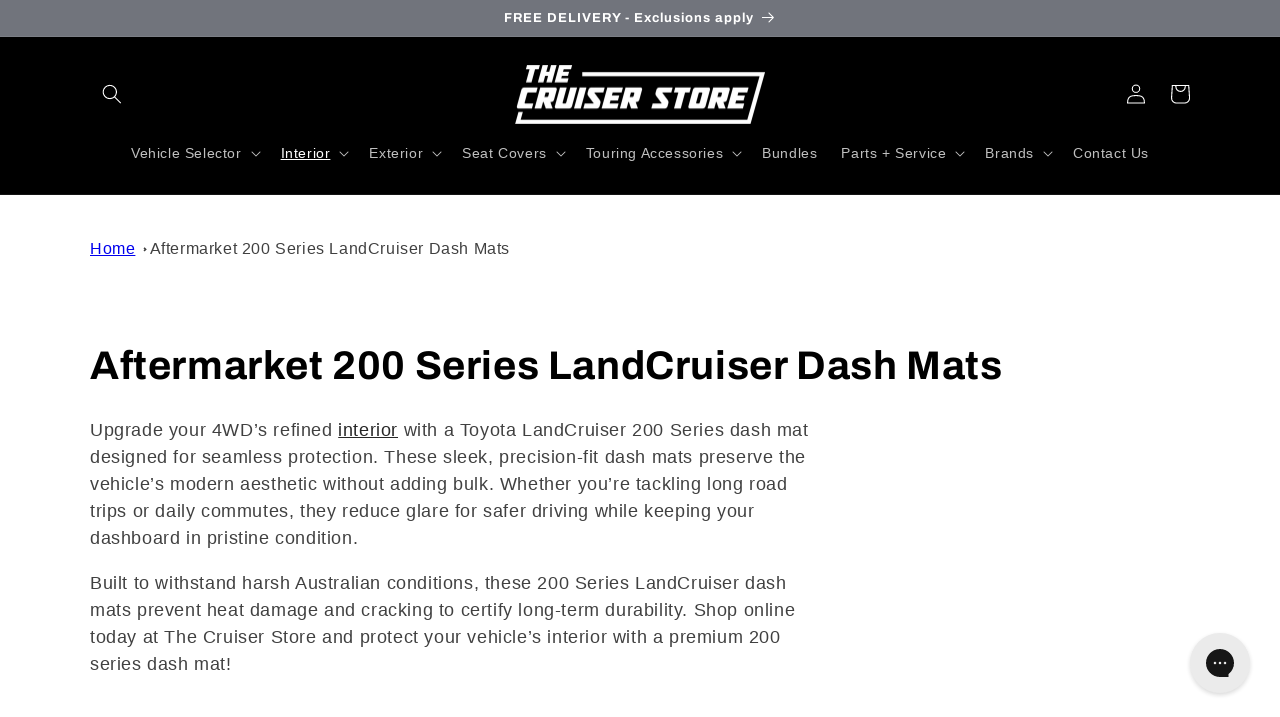

--- FILE ---
content_type: text/html; charset=utf-8
request_url: https://thecruiserstore.com.au/collections/dash-mats-200-series
body_size: 93784
content:
<!doctype html>
<html class="no-js" lang="en">
  <head>
<!-- Google tag (gtag.js) -->
<script async src="https://www.googletagmanager.com/gtag/js?id=AW-11077416603"></script>
<script>
  window.dataLayer = window.dataLayer || [];
  function gtag(){dataLayer.push(arguments);}
  gtag('js', new Date());

  gtag('config', 'AW-11077416603');
</script>


    <meta charset="utf-8">
    <meta http-equiv="X-UA-Compatible" content="IE=edge">
    <meta name="viewport" content="width=device-width,initial-scale=1">
    <meta name="theme-color" content="">
    <link rel="canonical" href="https://thecruiserstore.com.au/collections/dash-mats-200-series">
    <link rel="preconnect" href="https://cdn.shopify.com" crossorigin><link rel="icon" type="image/png" href="//thecruiserstore.com.au/cdn/shop/files/White_-_Black_1x1_2165988a-6a50-4dc6-85a5-3193497df39a.png?crop=center&height=32&v=1675385098&width=32"><link rel="preconnect" href="https://fonts.shopifycdn.com" crossorigin><title>
      Landcruiser Dash Mats &amp; Covers Suitable for 100 Series
 &ndash; The Cruiser Store</title>

    
      <meta name="description" content="Shop dash mats for 100 at The Cruiser Store. Enjoy high-quality dash mats suited for land cruisers to keep them clean and tidy. Free shipping in Australia!">
    

    

<meta property="og:site_name" content="The Cruiser Store">
<meta property="og:url" content="https://thecruiserstore.com.au/collections/dash-mats-200-series">
<meta property="og:title" content="Landcruiser Dash Mats &amp; Covers Suitable for 100 Series">
<meta property="og:type" content="website">
<meta property="og:description" content="Shop dash mats for 100 at The Cruiser Store. Enjoy high-quality dash mats suited for land cruisers to keep them clean and tidy. Free shipping in Australia!"><meta property="og:image" content="http://thecruiserstore.com.au/cdn/shop/files/White_-_Black_1x1_91d8dc38-8e3f-430a-a679-3e76b9666b14.png?v=1699625052">
  <meta property="og:image:secure_url" content="https://thecruiserstore.com.au/cdn/shop/files/White_-_Black_1x1_91d8dc38-8e3f-430a-a679-3e76b9666b14.png?v=1699625052">
  <meta property="og:image:width" content="699">
  <meta property="og:image:height" content="699"><script type="text/javascript">const observer = new MutationObserver(e => { e.forEach(({ addedNodes: e }) => { e.forEach(e => { 1 === e.nodeType && "SCRIPT" === e.tagName && (e.innerHTML.includes("asyncLoad") && (e.innerHTML = e.innerHTML.replace("if(window.attachEvent)", "document.addEventListener('asyncLazyLoad',function(event){asyncLoad();});if(window.attachEvent)").replaceAll(", asyncLoad", ", function(){}")), e.innerHTML.includes("PreviewBarInjector") && (e.innerHTML = e.innerHTML.replace("DOMContentLoaded", "asyncLazyLoad")), (e.className == 'analytics') && (e.type = 'text/lazyload'),(e.src.includes("assets/storefront/features")||e.src.includes("assets/shopify_pay")||e.src.includes("connect.facebook.net"))&&(e.setAttribute("data-src", e.src), e.removeAttribute("src")))})})});observer.observe(document.documentElement,{childList:!0,subtree:!0})</script><script src="//cdn.shopify.com/s/files/1/0644/2975/2553/t/2/assets/globo_cart.js" type="text/javascript"></script><meta name="twitter:card" content="summary_large_image">
<meta name="twitter:title" content="Landcruiser Dash Mats &amp; Covers Suitable for 100 Series">
<meta name="twitter:description" content="Shop dash mats for 100 at The Cruiser Store. Enjoy high-quality dash mats suited for land cruisers to keep them clean and tidy. Free shipping in Australia!">

    <script src="//thecruiserstore.com.au/cdn/shop/t/5/assets/constants.js?v=165488195745554878101697138319" defer="defer"></script>
    <script src="//thecruiserstore.com.au/cdn/shop/t/5/assets/pubsub.js?v=2921868252632587581697138319" defer="defer"></script>
    <script src="//thecruiserstore.com.au/cdn/shop/t/5/assets/global.js?v=85297797553816670871697138319" defer="defer"></script>
    <script>window.performance && window.performance.mark && window.performance.mark('shopify.content_for_header.start');</script><meta name="google-site-verification" content="ndJ81BB9dYBJs7XKxjtY0gs6uqjBd6T9elVObBWvIws">
<meta name="facebook-domain-verification" content="pxx9t0i75nc52mxe4uun95mwmnoa6r">
<meta id="shopify-digital-wallet" name="shopify-digital-wallet" content="/70287720770/digital_wallets/dialog">
<meta name="shopify-checkout-api-token" content="55f7659055a5f56df291519663a91cfe">
<meta id="in-context-paypal-metadata" data-shop-id="70287720770" data-venmo-supported="false" data-environment="production" data-locale="en_US" data-paypal-v4="true" data-currency="AUD">
<link rel="alternate" type="application/atom+xml" title="Feed" href="/collections/dash-mats-200-series.atom" />
<link rel="alternate" type="application/json+oembed" href="https://thecruiserstore.com.au/collections/dash-mats-200-series.oembed">
<script async="async" src="/checkouts/internal/preloads.js?locale=en-AU"></script>
<link rel="preconnect" href="https://shop.app" crossorigin="anonymous">
<script async="async" src="https://shop.app/checkouts/internal/preloads.js?locale=en-AU&shop_id=70287720770" crossorigin="anonymous"></script>
<script id="apple-pay-shop-capabilities" type="application/json">{"shopId":70287720770,"countryCode":"AU","currencyCode":"AUD","merchantCapabilities":["supports3DS"],"merchantId":"gid:\/\/shopify\/Shop\/70287720770","merchantName":"The Cruiser Store","requiredBillingContactFields":["postalAddress","email","phone"],"requiredShippingContactFields":["postalAddress","email","phone"],"shippingType":"shipping","supportedNetworks":["visa","masterCard","amex","jcb"],"total":{"type":"pending","label":"The Cruiser Store","amount":"1.00"},"shopifyPaymentsEnabled":true,"supportsSubscriptions":true}</script>
<script id="shopify-features" type="application/json">{"accessToken":"55f7659055a5f56df291519663a91cfe","betas":["rich-media-storefront-analytics"],"domain":"thecruiserstore.com.au","predictiveSearch":true,"shopId":70287720770,"locale":"en"}</script>
<script>var Shopify = Shopify || {};
Shopify.shop = "the-cruiser-store.myshopify.com";
Shopify.locale = "en";
Shopify.currency = {"active":"AUD","rate":"1.0"};
Shopify.country = "AU";
Shopify.theme = {"name":"Dawn \/\/\/\/🚀 21-11-2025","id":161937359170,"schema_name":"Dawn","schema_version":"8.0.0","theme_store_id":887,"role":"main"};
Shopify.theme.handle = "null";
Shopify.theme.style = {"id":null,"handle":null};
Shopify.cdnHost = "thecruiserstore.com.au/cdn";
Shopify.routes = Shopify.routes || {};
Shopify.routes.root = "/";</script>
<script type="module">!function(o){(o.Shopify=o.Shopify||{}).modules=!0}(window);</script>
<script>!function(o){function n(){var o=[];function n(){o.push(Array.prototype.slice.apply(arguments))}return n.q=o,n}var t=o.Shopify=o.Shopify||{};t.loadFeatures=n(),t.autoloadFeatures=n()}(window);</script>
<script>
  window.ShopifyPay = window.ShopifyPay || {};
  window.ShopifyPay.apiHost = "shop.app\/pay";
  window.ShopifyPay.redirectState = null;
</script>
<script id="shop-js-analytics" type="application/json">{"pageType":"collection"}</script>
<script defer="defer" async type="module" src="//thecruiserstore.com.au/cdn/shopifycloud/shop-js/modules/v2/client.init-shop-cart-sync_C5BV16lS.en.esm.js"></script>
<script defer="defer" async type="module" src="//thecruiserstore.com.au/cdn/shopifycloud/shop-js/modules/v2/chunk.common_CygWptCX.esm.js"></script>
<script type="module">
  await import("//thecruiserstore.com.au/cdn/shopifycloud/shop-js/modules/v2/client.init-shop-cart-sync_C5BV16lS.en.esm.js");
await import("//thecruiserstore.com.au/cdn/shopifycloud/shop-js/modules/v2/chunk.common_CygWptCX.esm.js");

  window.Shopify.SignInWithShop?.initShopCartSync?.({"fedCMEnabled":true,"windoidEnabled":true});

</script>
<script>
  window.Shopify = window.Shopify || {};
  if (!window.Shopify.featureAssets) window.Shopify.featureAssets = {};
  window.Shopify.featureAssets['shop-js'] = {"shop-cart-sync":["modules/v2/client.shop-cart-sync_ZFArdW7E.en.esm.js","modules/v2/chunk.common_CygWptCX.esm.js"],"init-fed-cm":["modules/v2/client.init-fed-cm_CmiC4vf6.en.esm.js","modules/v2/chunk.common_CygWptCX.esm.js"],"shop-button":["modules/v2/client.shop-button_tlx5R9nI.en.esm.js","modules/v2/chunk.common_CygWptCX.esm.js"],"shop-cash-offers":["modules/v2/client.shop-cash-offers_DOA2yAJr.en.esm.js","modules/v2/chunk.common_CygWptCX.esm.js","modules/v2/chunk.modal_D71HUcav.esm.js"],"init-windoid":["modules/v2/client.init-windoid_sURxWdc1.en.esm.js","modules/v2/chunk.common_CygWptCX.esm.js"],"shop-toast-manager":["modules/v2/client.shop-toast-manager_ClPi3nE9.en.esm.js","modules/v2/chunk.common_CygWptCX.esm.js"],"init-shop-email-lookup-coordinator":["modules/v2/client.init-shop-email-lookup-coordinator_B8hsDcYM.en.esm.js","modules/v2/chunk.common_CygWptCX.esm.js"],"init-shop-cart-sync":["modules/v2/client.init-shop-cart-sync_C5BV16lS.en.esm.js","modules/v2/chunk.common_CygWptCX.esm.js"],"avatar":["modules/v2/client.avatar_BTnouDA3.en.esm.js"],"pay-button":["modules/v2/client.pay-button_FdsNuTd3.en.esm.js","modules/v2/chunk.common_CygWptCX.esm.js"],"init-customer-accounts":["modules/v2/client.init-customer-accounts_DxDtT_ad.en.esm.js","modules/v2/client.shop-login-button_C5VAVYt1.en.esm.js","modules/v2/chunk.common_CygWptCX.esm.js","modules/v2/chunk.modal_D71HUcav.esm.js"],"init-shop-for-new-customer-accounts":["modules/v2/client.init-shop-for-new-customer-accounts_ChsxoAhi.en.esm.js","modules/v2/client.shop-login-button_C5VAVYt1.en.esm.js","modules/v2/chunk.common_CygWptCX.esm.js","modules/v2/chunk.modal_D71HUcav.esm.js"],"shop-login-button":["modules/v2/client.shop-login-button_C5VAVYt1.en.esm.js","modules/v2/chunk.common_CygWptCX.esm.js","modules/v2/chunk.modal_D71HUcav.esm.js"],"init-customer-accounts-sign-up":["modules/v2/client.init-customer-accounts-sign-up_CPSyQ0Tj.en.esm.js","modules/v2/client.shop-login-button_C5VAVYt1.en.esm.js","modules/v2/chunk.common_CygWptCX.esm.js","modules/v2/chunk.modal_D71HUcav.esm.js"],"shop-follow-button":["modules/v2/client.shop-follow-button_Cva4Ekp9.en.esm.js","modules/v2/chunk.common_CygWptCX.esm.js","modules/v2/chunk.modal_D71HUcav.esm.js"],"checkout-modal":["modules/v2/client.checkout-modal_BPM8l0SH.en.esm.js","modules/v2/chunk.common_CygWptCX.esm.js","modules/v2/chunk.modal_D71HUcav.esm.js"],"lead-capture":["modules/v2/client.lead-capture_Bi8yE_yS.en.esm.js","modules/v2/chunk.common_CygWptCX.esm.js","modules/v2/chunk.modal_D71HUcav.esm.js"],"shop-login":["modules/v2/client.shop-login_D6lNrXab.en.esm.js","modules/v2/chunk.common_CygWptCX.esm.js","modules/v2/chunk.modal_D71HUcav.esm.js"],"payment-terms":["modules/v2/client.payment-terms_CZxnsJam.en.esm.js","modules/v2/chunk.common_CygWptCX.esm.js","modules/v2/chunk.modal_D71HUcav.esm.js"]};
</script>
<script>(function() {
  var isLoaded = false;
  function asyncLoad() {
    if (isLoaded) return;
    isLoaded = true;
    var urls = ["\/\/cdn.shopify.com\/proxy\/c4ab74e26f2cd11b15f49086f82d5ce3fcd55dce3358f2d49ddf92e3c6c743d2\/static.cdn.printful.com\/static\/js\/external\/shopify-product-customizer.js?v=0.28\u0026shop=the-cruiser-store.myshopify.com\u0026sp-cache-control=cHVibGljLCBtYXgtYWdlPTkwMA","https:\/\/pixee.gropulse.com\/js\/active.js?shop=the-cruiser-store.myshopify.com","https:\/\/config.gorgias.chat\/bundle-loader\/01HKA31WZX958789YPXH776JJM?source=shopify1click\u0026shop=the-cruiser-store.myshopify.com","https:\/\/static.klaviyo.com\/onsite\/js\/klaviyo.js?company_id=RZAaFG\u0026shop=the-cruiser-store.myshopify.com","https:\/\/cdn.9gtb.com\/loader.js?g_cvt_id=bac48852-1034-4830-8593-7a709fea21df\u0026shop=the-cruiser-store.myshopify.com"];
    for (var i = 0; i < urls.length; i++) {
      var s = document.createElement('script');
      s.type = 'text/javascript';
      s.async = true;
      s.src = urls[i];
      var x = document.getElementsByTagName('script')[0];
      x.parentNode.insertBefore(s, x);
    }
  };
  if(window.attachEvent) {
    window.attachEvent('onload', asyncLoad);
  } else {
    window.addEventListener('load', asyncLoad, false);
  }
})();</script>
<script id="__st">var __st={"a":70287720770,"offset":37800,"reqid":"1c339e2b-f657-418d-afb4-352cbb97c7de-1768673599","pageurl":"thecruiserstore.com.au\/collections\/dash-mats-200-series","u":"e7c5e4204b63","p":"collection","rtyp":"collection","rid":471167140162};</script>
<script>window.ShopifyPaypalV4VisibilityTracking = true;</script>
<script id="captcha-bootstrap">!function(){'use strict';const t='contact',e='account',n='new_comment',o=[[t,t],['blogs',n],['comments',n],[t,'customer']],c=[[e,'customer_login'],[e,'guest_login'],[e,'recover_customer_password'],[e,'create_customer']],r=t=>t.map((([t,e])=>`form[action*='/${t}']:not([data-nocaptcha='true']) input[name='form_type'][value='${e}']`)).join(','),a=t=>()=>t?[...document.querySelectorAll(t)].map((t=>t.form)):[];function s(){const t=[...o],e=r(t);return a(e)}const i='password',u='form_key',d=['recaptcha-v3-token','g-recaptcha-response','h-captcha-response',i],f=()=>{try{return window.sessionStorage}catch{return}},m='__shopify_v',_=t=>t.elements[u];function p(t,e,n=!1){try{const o=window.sessionStorage,c=JSON.parse(o.getItem(e)),{data:r}=function(t){const{data:e,action:n}=t;return t[m]||n?{data:e,action:n}:{data:t,action:n}}(c);for(const[e,n]of Object.entries(r))t.elements[e]&&(t.elements[e].value=n);n&&o.removeItem(e)}catch(o){console.error('form repopulation failed',{error:o})}}const l='form_type',E='cptcha';function T(t){t.dataset[E]=!0}const w=window,h=w.document,L='Shopify',v='ce_forms',y='captcha';let A=!1;((t,e)=>{const n=(g='f06e6c50-85a8-45c8-87d0-21a2b65856fe',I='https://cdn.shopify.com/shopifycloud/storefront-forms-hcaptcha/ce_storefront_forms_captcha_hcaptcha.v1.5.2.iife.js',D={infoText:'Protected by hCaptcha',privacyText:'Privacy',termsText:'Terms'},(t,e,n)=>{const o=w[L][v],c=o.bindForm;if(c)return c(t,g,e,D).then(n);var r;o.q.push([[t,g,e,D],n]),r=I,A||(h.body.append(Object.assign(h.createElement('script'),{id:'captcha-provider',async:!0,src:r})),A=!0)});var g,I,D;w[L]=w[L]||{},w[L][v]=w[L][v]||{},w[L][v].q=[],w[L][y]=w[L][y]||{},w[L][y].protect=function(t,e){n(t,void 0,e),T(t)},Object.freeze(w[L][y]),function(t,e,n,w,h,L){const[v,y,A,g]=function(t,e,n){const i=e?o:[],u=t?c:[],d=[...i,...u],f=r(d),m=r(i),_=r(d.filter((([t,e])=>n.includes(e))));return[a(f),a(m),a(_),s()]}(w,h,L),I=t=>{const e=t.target;return e instanceof HTMLFormElement?e:e&&e.form},D=t=>v().includes(t);t.addEventListener('submit',(t=>{const e=I(t);if(!e)return;const n=D(e)&&!e.dataset.hcaptchaBound&&!e.dataset.recaptchaBound,o=_(e),c=g().includes(e)&&(!o||!o.value);(n||c)&&t.preventDefault(),c&&!n&&(function(t){try{if(!f())return;!function(t){const e=f();if(!e)return;const n=_(t);if(!n)return;const o=n.value;o&&e.removeItem(o)}(t);const e=Array.from(Array(32),(()=>Math.random().toString(36)[2])).join('');!function(t,e){_(t)||t.append(Object.assign(document.createElement('input'),{type:'hidden',name:u})),t.elements[u].value=e}(t,e),function(t,e){const n=f();if(!n)return;const o=[...t.querySelectorAll(`input[type='${i}']`)].map((({name:t})=>t)),c=[...d,...o],r={};for(const[a,s]of new FormData(t).entries())c.includes(a)||(r[a]=s);n.setItem(e,JSON.stringify({[m]:1,action:t.action,data:r}))}(t,e)}catch(e){console.error('failed to persist form',e)}}(e),e.submit())}));const S=(t,e)=>{t&&!t.dataset[E]&&(n(t,e.some((e=>e===t))),T(t))};for(const o of['focusin','change'])t.addEventListener(o,(t=>{const e=I(t);D(e)&&S(e,y())}));const B=e.get('form_key'),M=e.get(l),P=B&&M;t.addEventListener('DOMContentLoaded',(()=>{const t=y();if(P)for(const e of t)e.elements[l].value===M&&p(e,B);[...new Set([...A(),...v().filter((t=>'true'===t.dataset.shopifyCaptcha))])].forEach((e=>S(e,t)))}))}(h,new URLSearchParams(w.location.search),n,t,e,['guest_login'])})(!0,!0)}();</script>
<script integrity="sha256-4kQ18oKyAcykRKYeNunJcIwy7WH5gtpwJnB7kiuLZ1E=" data-source-attribution="shopify.loadfeatures" defer="defer" src="//thecruiserstore.com.au/cdn/shopifycloud/storefront/assets/storefront/load_feature-a0a9edcb.js" crossorigin="anonymous"></script>
<script crossorigin="anonymous" defer="defer" src="//thecruiserstore.com.au/cdn/shopifycloud/storefront/assets/shopify_pay/storefront-65b4c6d7.js?v=20250812"></script>
<script data-source-attribution="shopify.dynamic_checkout.dynamic.init">var Shopify=Shopify||{};Shopify.PaymentButton=Shopify.PaymentButton||{isStorefrontPortableWallets:!0,init:function(){window.Shopify.PaymentButton.init=function(){};var t=document.createElement("script");t.src="https://thecruiserstore.com.au/cdn/shopifycloud/portable-wallets/latest/portable-wallets.en.js",t.type="module",document.head.appendChild(t)}};
</script>
<script data-source-attribution="shopify.dynamic_checkout.buyer_consent">
  function portableWalletsHideBuyerConsent(e){var t=document.getElementById("shopify-buyer-consent"),n=document.getElementById("shopify-subscription-policy-button");t&&n&&(t.classList.add("hidden"),t.setAttribute("aria-hidden","true"),n.removeEventListener("click",e))}function portableWalletsShowBuyerConsent(e){var t=document.getElementById("shopify-buyer-consent"),n=document.getElementById("shopify-subscription-policy-button");t&&n&&(t.classList.remove("hidden"),t.removeAttribute("aria-hidden"),n.addEventListener("click",e))}window.Shopify?.PaymentButton&&(window.Shopify.PaymentButton.hideBuyerConsent=portableWalletsHideBuyerConsent,window.Shopify.PaymentButton.showBuyerConsent=portableWalletsShowBuyerConsent);
</script>
<script data-source-attribution="shopify.dynamic_checkout.cart.bootstrap">document.addEventListener("DOMContentLoaded",(function(){function t(){return document.querySelector("shopify-accelerated-checkout-cart, shopify-accelerated-checkout")}if(t())Shopify.PaymentButton.init();else{new MutationObserver((function(e,n){t()&&(Shopify.PaymentButton.init(),n.disconnect())})).observe(document.body,{childList:!0,subtree:!0})}}));
</script>
<link id="shopify-accelerated-checkout-styles" rel="stylesheet" media="screen" href="https://thecruiserstore.com.au/cdn/shopifycloud/portable-wallets/latest/accelerated-checkout-backwards-compat.css" crossorigin="anonymous">
<style id="shopify-accelerated-checkout-cart">
        #shopify-buyer-consent {
  margin-top: 1em;
  display: inline-block;
  width: 100%;
}

#shopify-buyer-consent.hidden {
  display: none;
}

#shopify-subscription-policy-button {
  background: none;
  border: none;
  padding: 0;
  text-decoration: underline;
  font-size: inherit;
  cursor: pointer;
}

#shopify-subscription-policy-button::before {
  box-shadow: none;
}

      </style>
<script id="sections-script" data-sections="header,footer" defer="defer" src="//thecruiserstore.com.au/cdn/shop/t/5/compiled_assets/scripts.js?1248"></script>
<script>window.performance && window.performance.mark && window.performance.mark('shopify.content_for_header.end');</script>


    <style data-shopify>
      
      
      
      
      @font-face {
  font-family: Archivo;
  font-weight: 700;
  font-style: normal;
  font-display: swap;
  src: url("//thecruiserstore.com.au/cdn/fonts/archivo/archivo_n7.651b020b3543640c100112be6f1c1b8e816c7f13.woff2") format("woff2"),
       url("//thecruiserstore.com.au/cdn/fonts/archivo/archivo_n7.7e9106d320e6594976a7dcb57957f3e712e83c96.woff") format("woff");
}


      :root {
        --font-body-family: "system_ui", -apple-system, 'Segoe UI', Roboto, 'Helvetica Neue', 'Noto Sans', 'Liberation Sans', Arial, sans-serif, 'Apple Color Emoji', 'Segoe UI Emoji', 'Segoe UI Symbol', 'Noto Color Emoji';
        --font-body-style: normal;
        --font-body-weight: 400;
        --font-body-weight-bold: 700;

        --font-heading-family: Archivo, sans-serif;
        --font-heading-style: normal;
        --font-heading-weight: 700;

        --font-body-scale: 1.0;
        --font-heading-scale: 1.0;

        --color-base-text: 0, 0, 0;
        --color-shadow: 0, 0, 0;
        --color-base-background-1: 255, 255, 255;
        --color-base-background-2: 243, 243, 243;
        --color-base-solid-button-labels: 255, 255, 255;
        --color-base-outline-button-labels: 0, 0, 0;
        --color-base-accent-1: 113, 116, 124;
        --color-base-accent-2: 0, 0, 0;
        --payment-terms-background-color: #ffffff;

        --gradient-base-background-1: #ffffff;
        --gradient-base-background-2: #f3f3f3;
        --gradient-base-accent-1: #71747c;
        --gradient-base-accent-2: #000000;

        --media-padding: px;
        --media-border-opacity: 0.05;
        --media-border-width: 1px;
        --media-radius: 0px;
        --media-shadow-opacity: 0.0;
        --media-shadow-horizontal-offset: 0px;
        --media-shadow-vertical-offset: 4px;
        --media-shadow-blur-radius: 5px;
        --media-shadow-visible: 0;

        --page-width: 120rem;
        --page-width-margin: 0rem;

        --product-card-image-padding: 0.0rem;
        --product-card-corner-radius: 0.0rem;
        --product-card-text-alignment: left;
        --product-card-border-width: 0.0rem;
        --product-card-border-opacity: 0.0;
        --product-card-shadow-opacity: 0.0;
        --product-card-shadow-visible: 0;
        --product-card-shadow-horizontal-offset: 0.0rem;
        --product-card-shadow-vertical-offset: 0.4rem;
        --product-card-shadow-blur-radius: 0.5rem;

        --collection-card-image-padding: 0.0rem;
        --collection-card-corner-radius: 0.0rem;
        --collection-card-text-alignment: left;
        --collection-card-border-width: 0.0rem;
        --collection-card-border-opacity: 0.1;
        --collection-card-shadow-opacity: 0.0;
        --collection-card-shadow-visible: 0;
        --collection-card-shadow-horizontal-offset: 0.0rem;
        --collection-card-shadow-vertical-offset: 0.4rem;
        --collection-card-shadow-blur-radius: 0.5rem;

        --blog-card-image-padding: 0.0rem;
        --blog-card-corner-radius: 0.0rem;
        --blog-card-text-alignment: left;
        --blog-card-border-width: 0.0rem;
        --blog-card-border-opacity: 0.1;
        --blog-card-shadow-opacity: 0.0;
        --blog-card-shadow-visible: 0;
        --blog-card-shadow-horizontal-offset: 0.0rem;
        --blog-card-shadow-vertical-offset: 0.4rem;
        --blog-card-shadow-blur-radius: 0.5rem;

        --badge-corner-radius: 0.4rem;

        --popup-border-width: 0px;
        --popup-border-opacity: 0.2;
        --popup-corner-radius: 0px;
        --popup-shadow-opacity: 0.0;
        --popup-shadow-horizontal-offset: 0px;
        --popup-shadow-vertical-offset: 4px;
        --popup-shadow-blur-radius: 5px;

        --drawer-border-width: 1px;
        --drawer-border-opacity: 0.35;
        --drawer-shadow-opacity: 0.0;
        --drawer-shadow-horizontal-offset: 0px;
        --drawer-shadow-vertical-offset: 4px;
        --drawer-shadow-blur-radius: 5px;

        --spacing-sections-desktop: 0px;
        --spacing-sections-mobile: 0px;

        --grid-desktop-vertical-spacing: 8px;
        --grid-desktop-horizontal-spacing: 8px;
        --grid-mobile-vertical-spacing: 4px;
        --grid-mobile-horizontal-spacing: 4px;

        --text-boxes-border-opacity: 0.1;
        --text-boxes-border-width: 0px;
        --text-boxes-radius: 0px;
        --text-boxes-shadow-opacity: 0.0;
        --text-boxes-shadow-visible: 0;
        --text-boxes-shadow-horizontal-offset: 0px;
        --text-boxes-shadow-vertical-offset: 4px;
        --text-boxes-shadow-blur-radius: 5px;

        --buttons-radius: 4px;
        --buttons-radius-outset: 5px;
        --buttons-border-width: 1px;
        --buttons-border-opacity: 1.0;
        --buttons-shadow-opacity: 0.0;
        --buttons-shadow-visible: 0;
        --buttons-shadow-horizontal-offset: 0px;
        --buttons-shadow-vertical-offset: 4px;
        --buttons-shadow-blur-radius: 5px;
        --buttons-border-offset: 0.3px;

        --inputs-radius: 4px;
        --inputs-border-width: 1px;
        --inputs-border-opacity: 0.55;
        --inputs-shadow-opacity: 0.0;
        --inputs-shadow-horizontal-offset: 0px;
        --inputs-margin-offset: 0px;
        --inputs-shadow-vertical-offset: 4px;
        --inputs-shadow-blur-radius: 5px;
        --inputs-radius-outset: 5px;

        --variant-pills-radius: 4px;
        --variant-pills-border-width: 1px;
        --variant-pills-border-opacity: 0.55;
        --variant-pills-shadow-opacity: 0.0;
        --variant-pills-shadow-horizontal-offset: 0px;
        --variant-pills-shadow-vertical-offset: 4px;
        --variant-pills-shadow-blur-radius: 5px;
      }

      *,
      *::before,
      *::after {
        box-sizing: inherit;
      }

      html {
        box-sizing: border-box;
        font-size: calc(var(--font-body-scale) * 62.5%);
        height: 100%;
      }

      body {
        display: grid;
        grid-template-rows: auto auto 1fr auto;
        grid-template-columns: 100%;
        min-height: 100%;
        margin: 0;
        font-size: 1.5rem;
        letter-spacing: 0.06rem;
        line-height: calc(1 + 0.8 / var(--font-body-scale));
        font-family: var(--font-body-family);
        font-style: var(--font-body-style);
        font-weight: var(--font-body-weight);
      }

      @media screen and (min-width: 750px) {
        body {
          font-size: 1.6rem;
        }
      }
    </style>

    <link href="//thecruiserstore.com.au/cdn/shop/t/5/assets/base.css?v=831047894957930821697138319" rel="stylesheet" type="text/css" media="all" />
<link rel="preload" as="font" href="//thecruiserstore.com.au/cdn/fonts/archivo/archivo_n7.651b020b3543640c100112be6f1c1b8e816c7f13.woff2" type="font/woff2" crossorigin><link rel="stylesheet" href="//thecruiserstore.com.au/cdn/shop/t/5/assets/component-predictive-search.css?v=85913294783299393391697138319" media="print" onload="this.media='all'"><script>document.documentElement.className = document.documentElement.className.replace('no-js', 'js');
    if (Shopify.designMode) {
      document.documentElement.classList.add('shopify-design-mode');
    }
    </script>
  <script type="text/javascript">
  window.Rivo = window.Rivo || {};
  window.Rivo.common = window.Rivo.common || {};
  window.Rivo.common.shop = {
    permanent_domain: 'the-cruiser-store.myshopify.com',
    currency: "AUD",
    money_format: "${{amount}}",
    id: 70287720770
  };
  

  window.Rivo.common.template = 'collection';
  window.Rivo.common.cart = {};
  window.Rivo.common.vapid_public_key = "BJuXCmrtTK335SuczdNVYrGVtP_WXn4jImChm49st7K7z7e8gxSZUKk4DhUpk8j2Xpiw5G4-ylNbMKLlKkUEU98=";
  window.Rivo.global_config = {"asset_urls":{"loy":{"api_js":"https:\/\/cdn.shopify.com\/s\/files\/1\/0194\/1736\/6592\/t\/1\/assets\/ba_rivo_api.js?v=1678316237","init_js":"https:\/\/cdn.shopify.com\/s\/files\/1\/0194\/1736\/6592\/t\/1\/assets\/ba_loy_init.js?v=1678316224","widget_js":"https:\/\/cdn.shopify.com\/s\/files\/1\/0194\/1736\/6592\/t\/1\/assets\/ba_loy_widget.js?v=1678401741","widget_css":"https:\/\/cdn.shopify.com\/s\/files\/1\/0194\/1736\/6592\/t\/1\/assets\/ba_loy_widget.css?v=1673976822","page_init_js":"https:\/\/cdn.shopify.com\/s\/files\/1\/0194\/1736\/6592\/t\/1\/assets\/ba_loy_page_init.js?v=1678316228","page_widget_js":"https:\/\/cdn.shopify.com\/s\/files\/1\/0194\/1736\/6592\/t\/1\/assets\/ba_loy_page_widget.js?v=1678316230","page_widget_css":"https:\/\/cdn.shopify.com\/s\/files\/1\/0194\/1736\/6592\/t\/1\/assets\/ba_loy_page.css?v=1673976829","page_preview_js":"\/assets\/msg\/loy_page_preview.js"},"rev":{"init_js":"https:\/\/cdn.shopify.com\/s\/files\/1\/0194\/1736\/6592\/t\/1\/assets\/ba_rev_init.js?v=1671715068","widget_js":"https:\/\/cdn.shopify.com\/s\/files\/1\/0194\/1736\/6592\/t\/1\/assets\/ba_rev_widget.js?v=1671715070","modal_js":"https:\/\/cdn.shopify.com\/s\/files\/1\/0194\/1736\/6592\/t\/1\/assets\/ba_rev_modal.js?v=1671715072","widget_css":"https:\/\/cdn.shopify.com\/s\/files\/1\/0194\/1736\/6592\/t\/1\/assets\/ba_rev_widget.css?v=1658336090","modal_css":"https:\/\/cdn.shopify.com\/s\/files\/1\/0194\/1736\/6592\/t\/1\/assets\/ba_rev_modal.css?v=1658336088"},"pu":{"init_js":"https:\/\/cdn.shopify.com\/s\/files\/1\/0194\/1736\/6592\/t\/1\/assets\/ba_pu_init.js?v=1635877170"},"widgets":{"init_js":"https:\/\/cdn.shopify.com\/s\/files\/1\/0194\/1736\/6592\/t\/1\/assets\/ba_widget_init.js?v=1675432293","modal_js":"https:\/\/cdn.shopify.com\/s\/files\/1\/0194\/1736\/6592\/t\/1\/assets\/ba_widget_modal.js?v=1675432295","modal_css":"https:\/\/cdn.shopify.com\/s\/files\/1\/0194\/1736\/6592\/t\/1\/assets\/ba_widget_modal.css?v=1654723622"},"forms":{"init_js":"https:\/\/cdn.shopify.com\/s\/files\/1\/0194\/1736\/6592\/t\/1\/assets\/ba_forms_init.js?v=1678316234","widget_js":"https:\/\/cdn.shopify.com\/s\/files\/1\/0194\/1736\/6592\/t\/1\/assets\/ba_forms_widget.js?v=1678316235","forms_css":"https:\/\/cdn.shopify.com\/s\/files\/1\/0194\/1736\/6592\/t\/1\/assets\/ba_forms.css?v=1654711758"},"global":{"helper_js":"https:\/\/cdn.shopify.com\/s\/files\/1\/0194\/1736\/6592\/t\/1\/assets\/ba_tracking.js?v=1671714963"}},"proxy_paths":{"pop":"\/apps\/ba-pop","app_metrics":"\/apps\/ba-pop\/app_metrics","push_subscription":"\/apps\/ba-pop\/push"},"aat":["pop"],"pv":false,"sts":false,"bam":false,"base_money_format":"${{amount}}","online_store_version":2,"loy_js_api_enabled":false};

  




    window.Rivo.widgets_config = {"id":66179,"active":false,"frequency_limit_amount":2,"frequency_limit_time_unit":"hours","background_image":{"position":"right","widget_background_preview_url":"https:\/\/activestorage-public.s3.us-west-2.amazonaws.com\/2hkcspgjqvi45h43f5721yk29zas"},"initial_state":{"body":"Sign up and unlock your instant discount","title":"Get 10% off your order","cta_text":"Claim Discount","show_email":"true","action_text":"Saving...","footer_text":"You are signing up to receive communication via email and can unsubscribe at any time.","dismiss_text":"I don't want a discount","email_placeholder":"Email Address","phone_placeholder":"Phone Number"},"success_state":{"body":"Thanks for subscribing. Copy your discount code and apply to your next order.","title":"Discount Unlocked 🎉","cta_text":"Continue shopping","cta_action":"dismiss","redirect_url":"","open_url_new_tab":"false"},"closed_state":{"action":"close_widget","font_size":"15","action_text":"10% OFF","display_offset":"298","display_position":"left"},"error_state":{"submit_error":"Sorry, please try again later","invalid_email":"Please enter valid email address!","error_subscribing":"Error subscribing, try again later","already_registered":"You have already registered","invalid_phone_number":"Please enter valid phone number!"},"trigger":{"action":"on_timer","delay_in_seconds":"10"},"colors":{"link_color":"#64b5f6","sticky_bar_bg":"#000000","cta_font_color":"#ffffff","body_font_color":"#000000","sticky_bar_text":"#ffffff","background_color":"#909090","error_text_color":"#ff2626","title_font_color":"#000000","footer_font_color":"#dfdfdf","dismiss_font_color":"#cccccc","cta_background_color":"#000","sticky_coupon_bar_bg":"#000000","error_text_background":"","sticky_coupon_bar_text":"#ffffff"},"sticky_coupon_bar":{"enabled":"true","message":"Don't forget to use your code"},"display_style":{"font":"Arial","size":"regular","align":"center"},"dismissable":true,"has_background":true,"opt_in_channels":["email"],"rules":[],"widget_css":".powered_by_rivo{\n  display: block;\n}\n.ba_widget_main_design {\n  background: #909090;\n}\n.ba_widget_content{text-align: center}\n.ba_widget_parent{\n  font-family: Arial;\n}\n.ba_widget_parent.background{\n}\n.ba_widget_left_content{\n}\n.ba_widget_right_content{\n  background-image: url(\"https:\/\/d15d3imw3mjndz.cloudfront.net\/2hkcspgjqvi45h43f5721yk29zas\");\n}\n#ba_widget_cta_button:disabled{\n  background: #000cc;\n}\n#ba_widget_cta_button{\n  background: #000;\n  color: #ffffff;\n}\n#ba_widget_cta_button:after {\n  background: #000e0;\n}\n.ba_initial_state_title, .ba_success_state_title{\n  color: #000000;\n}\n.ba_initial_state_body, .ba_success_state_body{\n  color: #000000;\n}\n.ba_initial_state_dismiss_text{\n  color: #cccccc;\n}\n.ba_initial_state_footer_text, .ba_initial_state_sms_agreement{\n  color: #dfdfdf;\n}\n.ba_widget_error{\n  color: #ff2626;\n  background: ;\n}\n.ba_link_color{\n  color: #64b5f6;\n}\n","custom_css":null,"logo":"https:\/\/d15d3imw3mjndz.cloudfront.net\/2f9aq0vyx5kvhcrf32zfn00nmky8"};

</script>


<script type="text/javascript">
  

  //Global snippet for Rivo
  //this is updated automatically - do not edit manually.

  function loadScript(src, defer, done) {
    var js = document.createElement('script');
    js.src = src;
    js.defer = defer;
    js.onload = function(){done();};
    js.onerror = function(){
      done(new Error('Failed to load script ' + src));
    };
    document.head.appendChild(js);
  }

  function browserSupportsAllFeatures() {
    return window.Promise && window.fetch && window.Symbol;
  }

  if (browserSupportsAllFeatures()) {
    main();
  } else {
    loadScript('https://polyfill-fastly.net/v3/polyfill.min.js?features=Promise,fetch', true, main);
  }

  function loadAppScripts(){
     if (window.Rivo.global_config.aat.includes("loy")){
      loadScript(window.Rivo.global_config.asset_urls.loy.init_js, true, function(){});
     }

     if (window.Rivo.global_config.aat.includes("rev")){
      loadScript(window.Rivo.global_config.asset_urls.rev.init_js, true, function(){});
     }

     if (window.Rivo.global_config.aat.includes("pu")){
      loadScript(window.Rivo.global_config.asset_urls.pu.init_js, true, function(){});
     }

     if (window.Rivo.global_config.aat.includes("pop") || window.Rivo.global_config.aat.includes("pu")){
      loadScript(window.Rivo.global_config.asset_urls.widgets.init_js, true, function(){});
     }
  }

  function main(err) {
    loadScript(window.Rivo.global_config.asset_urls.global.helper_js, false, loadAppScripts);
  }
</script>


    <script type="text/javascript">
    var _reroas = window._reroas = window._reroas || [];
      (function() {
        var u="https://app.trueroas.io/script/";
        var d=document, g=d.createElement('script'), s=d.getElementsByTagName('script')[0];
        g.type='text/javascript'; g.async=true; g.src=u+'reattributeScript.js'; s.parentNode.insertBefore(g,s);
        _reroas.push(['pixelId', 'the-cruiser-store.myshopify.com']);
        _reroas.push(['event', 'PageView']);
      })();
      </script> 


    

    
  
    <!-- Google Tag Manager -->
<script>(function(w,d,s,l,i){w[l]=w[l]||[];w[l].push({'gtm.start':
new Date().getTime(),event:'gtm.js'});var f=d.getElementsByTagName(s)[0],
j=d.createElement(s),dl=l!='dataLayer'?'&l='+l:'';j.async=true;j.src=
'https://www.googletagmanager.com/gtm.js?id='+i+dl;f.parentNode.insertBefore(j,f);
})(window,document,'script','dataLayer','GTM-T73X7P7J');</script>
<!-- End Google Tag Manager -->



<script>
  document.addEventListener("DOMContentLoaded", function(event) {
    const style = document.getElementById('wsg-custom-style');
    if (typeof window.isWsgCustomer != "undefined" && isWsgCustomer) {
      style.innerHTML = `
        ${style.innerHTML} 
        /* A friend of hideWsg - this will _show_ only for wsg customers. Add class to an element to use */
        .showWsg {
          display: unset;
        }
        /* wholesale only CSS */
        .additional-checkout-buttons, .shopify-payment-button {
          display: none !important;
        }
        .wsg-proxy-container select {
          background-color: 
          ${
        document.querySelector('input').style.backgroundColor
          ? document.querySelector('input').style.backgroundColor
          : 'white'
        } !important;
        }
      `;
    } else {
      style.innerHTML = `
        ${style.innerHTML}
        /* Add CSS rules here for NOT wsg customers - great to hide elements from retail when we can't access the code driving the element */
        
      `;
    }

    if (typeof window.embedButtonBg !== undefined && typeof window.embedButtonText !== undefined && window.embedButtonBg !== window.embedButtonText) {
      style.innerHTML = `
        ${style.innerHTML}
        .wsg-button-fix {
          background: ${embedButtonBg} !important;
          border-color: ${embedButtonBg} !important;
          color: ${embedButtonText} !important;
        }
      `;
    }

    // =========================
    //         CUSTOM JS
    // ==========================
    if (document.querySelector(".wsg-proxy-container")) {
      initNodeObserver(wsgCustomJs);
    }
  })

  function wsgCustomJs() {

    // update button classes
    const button = document.querySelectorAll(".wsg-button-fix");
    let buttonClass = "xxButtonClassesHerexx";
    buttonClass = buttonClass.split(" ");
    for (let i = 0; i < button.length; i++) {
      button[i].classList.add(... buttonClass);
    }

    // wsgCustomJs window placeholder
    // update secondary btn color on proxy cart
    if (document.getElementById("wsg-checkout-one")) {
      const checkoutButton = document.getElementById("wsg-checkout-one");
      let wsgBtnColor = window.getComputedStyle(checkoutButton).backgroundColor;
      let wsgBtnBackground = "none";
      let wsgBtnBorder = "thin solid " + wsgBtnColor;
      let wsgBtnPadding = window.getComputedStyle(checkoutButton).padding;
      let spofBtn = document.querySelectorAll(".spof-btn");
      for (let i = 0; i < spofBtn.length; i++) {
        spofBtn[i].style.background = wsgBtnBackground;
        spofBtn[i].style.color = wsgBtnColor;
        spofBtn[i].style.border = wsgBtnBorder;
        spofBtn[i].style.padding = wsgBtnPadding;
      }
    }

    // update Quick Order Form label
    if (typeof window.embedSPOFLabel != "undefined" && embedSPOFLabel) {
      document.querySelectorAll(".spof-btn").forEach(function(spofBtn) {
        spofBtn.removeAttribute("data-translation-selector");
        spofBtn.innerHTML = embedSPOFLabel;
      });
    }
  }

  function initNodeObserver(onChangeNodeCallback) {

    // Select the node that will be observed for mutations
    const targetNode = document.querySelector(".wsg-proxy-container");

    // Options for the observer (which mutations to observe)
    const config = {
      attributes: true,
      childList: true,
      subtree: true
    };

    // Callback function to execute when mutations are observed
    const callback = function(mutationsList, observer) {
      for (const mutation of mutationsList) {
        if (mutation.type === 'childList') {
          onChangeNodeCallback();
          observer.disconnect();
        }
      }
    };

    // Create an observer instance linked to the callback function
    const observer = new MutationObserver(callback);

    // Start observing the target node for configured mutations
    observer.observe(targetNode, config);
  }
</script>


<style id="wsg-custom-style">
  /* A friend of hideWsg - this will _show_ only for wsg customers. Add class to an element to use */
  .showWsg {
    display: none;
  }
  /* Signup/login */
  #wsg-signup select,
  #wsg-signup input,
  #wsg-signup textarea {
    height: 46px;
    border: thin solid #d1d1d1;
    padding: 6px 10px;
  }
  #wsg-signup textarea {
    min-height: 100px;
  }
  .wsg-login-input {
    height: 46px;
    border: thin solid #d1d1d1;
    padding: 6px 10px;
  }
  #wsg-signup select {
  }
/*   Quick Order Form */
  .wsg-table td {
    border: none;
    min-width: 150px;
  }
  .wsg-table tr {
    border-bottom: thin solid #d1d1d1; 
    border-left: none;
  }
  .wsg-table input[type="number"] {
    border: thin solid #d1d1d1;
    padding: 5px 15px;
    min-height: 42px;
  }
  #wsg-spof-link a {
    text-decoration: inherit;
    color: inherit;
  }
  .wsg-proxy-container {
    margin-top: 0% !important;
  }
  @media screen and (max-width:768px){
    .wsg-proxy-container .wsg-table input[type="number"] {
        max-width: 80%; 
    }
    .wsg-center img {
      width: 50px !important;
    }
    .wsg-variant-price-area {
      min-width: 70px !important;
    }
  }
  /* Submit button */
  #wsg-cart-update{
    padding: 8px 10px;
    min-height: 45px;
    max-width: 100% !important;
  }
  .wsg-table {
    background: inherit !important;
  }
  .wsg-spof-container-main {
    background: inherit !important;
  }
  /* General fixes */
  .wsg-hide-prices {
    opacity: 0;
  }
  .wsg-ws-only .button {
    margin: 0;
  }
</style>
<!-- BEGIN app block: shopify://apps/vo-product-options/blocks/embed-block/430cbd7b-bd20-4c16-ba41-db6f4c645164 --><script>var bcpo_product=null;   var bcpo_settings=bcpo_settings || {"fallback":"buttons","auto_select":"on","load_main_image":"on","replaceImage":"on","border_style":"round","tooltips":"show","sold_out_style":"transparent","theme":"light","jumbo_colors":"medium","jumbo_images":"medium","circle_swatches":"","inventory_style":"amazon","override_ajax":"relentless","add_price_addons":"off","theme2":"on","money_format2":"${{amount}} AUD","money_format_without_currency":"${{amount}}","show_currency":"off","file_upload_warning":"off","global_auto_image_options":"","global_color_options":"","global_colors":[{"key":"","value":"ecf42f"}]};var inventory_quantity = [];if(bcpo_product) { for (var i = 0; i < bcpo_product.variants.length; i += 1) { bcpo_product.variants[i].inventory_quantity = inventory_quantity[i]; }}window.bcpo = window.bcpo || {}; bcpo.cart = {"note":null,"attributes":{},"original_total_price":0,"total_price":0,"total_discount":0,"total_weight":0.0,"item_count":0,"items":[],"requires_shipping":false,"currency":"AUD","items_subtotal_price":0,"cart_level_discount_applications":[],"checkout_charge_amount":0}; bcpo.ogFormData = FormData; bcpo.money_with_currency_format = "${{amount}} AUD";bcpo.money_format = "${{amount}}"; if (bcpo_settings) { bcpo_settings.shop_currency = "AUD";} else { var bcpo_settings = {shop_currency: "AUD" }; }</script>


<!-- END app block --><!-- BEGIN app block: shopify://apps/vitals/blocks/app-embed/aeb48102-2a5a-4f39-bdbd-d8d49f4e20b8 --><link rel="preconnect" href="https://appsolve.io/" /><link rel="preconnect" href="https://cdn-sf.vitals.app/" /><script data-ver="58" id="vtlsAebData" class="notranslate">window.vtlsLiquidData = window.vtlsLiquidData || {};window.vtlsLiquidData.buildId = 56197;

window.vtlsLiquidData.apiHosts = {
	...window.vtlsLiquidData.apiHosts,
	"1": "https://appsolve.io"
};
	window.vtlsLiquidData.moduleSettings = {"1":{"3":"9d9d9d","4":"left","5":"icon","44":"easy_returns,fast_shipping,low_prices,premium","85":"","86":20,"87":20,"148":104,"978":"{}","1060":"303030"},"10":{"66":"circle","67":"ffffff","68":"slide","69":"up","70":5,"71":"ff0101"},"15":{"37":"color","38":"Checkout safely using your preferred payment method","63":"2120bb","64":"mastercard,paypal,visa,american_express,shop_pay,apple_pay,google_pay","65":"left","78":20,"79":20,"920":"{\"container\": {\"traits\": {\"textAlign\": {\"default\": \"center\"}}}}"},"48":{"469":true,"491":true,"588":true,"595":true,"603":"","605":"","606":"","781":true,"783":1,"876":0,"1076":true,"1105":0,"1198":false}};

window.vtlsLiquidData.shopThemeName = "Dawn";window.vtlsLiquidData.settingTranslation = {"1":{"85":{"en":""}},"15":{"38":{"en":"Checkout safely using your preferred payment method"}}};window.vtlsLiquidData.shopSettings={};window.vtlsLiquidData.shopSettings.cartType="drawer";window.vtlsLiquidData.spat="2e24c588d4ebec65ffcf89441b78709a";window.vtlsLiquidData.shopInfo={id:70287720770,domain:"thecruiserstore.com.au",shopifyDomain:"the-cruiser-store.myshopify.com",primaryLocaleIsoCode: "en",defaultCurrency:"AUD",enabledCurrencies:["AED","ALL","AMD","ANG","AUD","AWG","AZN","BAM","BBD","BDT","BIF","BOB","BSD","BZD","CAD","CHF","CNY","CRC","CVE","CZK","DKK","DOP","DZD","EGP","ETB","EUR","FJD","FKP","GBP","GMD","GNF","GTQ","GYD","HKD","HNL","HUF","IDR","INR","ISK","JMD","JPY","KES","KGS","KHR","KRW","KYD","KZT","LKR","MAD","MOP","MUR","MWK","MYR","NGN","NIO","NZD","PEN","PGK","PHP","PKR","PLN","PYG","QAR","RON","RSD","SAR","SBD","SEK","SGD","STD","THB","TJS","TOP","TTD","TWD","TZS","UAH","UGX","USD","UYU","UZS","VND","VUV","WST","XAF","XCD","XOF","XPF","ZAR"],moneyFormat:"${{amount}}",moneyWithCurrencyFormat:"${{amount}} AUD",appId:"1",appName:"Vitals",};window.vtlsLiquidData.acceptedScopes = {"1":[26,25,27,28,29,30,31,32,33,34,35,36,37,38,22,2,8,14,20,24,16,18,10,13,21,4,11,1,7,3,19,23,15,17,9,12,49,51,46,47,50,52,48,53]};window.vtlsLiquidData.collection = {
	"allProductsCount": 3,
	"productsCount": 3,
	"productsSize": 3
};window.vtlsLiquidData.cacheKeys = [1705805205,1705805242,0,1705805242,1705805205,0,0,1705805205 ];</script><script id="vtlsAebDynamicFunctions" class="notranslate">window.vtlsLiquidData = window.vtlsLiquidData || {};window.vtlsLiquidData.dynamicFunctions = ({$,vitalsGet,vitalsSet,VITALS_GET_$_DESCRIPTION,VITALS_GET_$_END_SECTION,VITALS_GET_$_ATC_FORM,VITALS_GET_$_ATC_BUTTON,submit_button,form_add_to_cart,cartItemVariantId,VITALS_EVENT_CART_UPDATED,VITALS_EVENT_DISCOUNTS_LOADED,VITALS_EVENT_RENDER_CAROUSEL_STARS,VITALS_EVENT_RENDER_COLLECTION_STARS,VITALS_EVENT_SMART_BAR_RENDERED,VITALS_EVENT_SMART_BAR_CLOSED,VITALS_EVENT_TABS_RENDERED,VITALS_EVENT_VARIANT_CHANGED,VITALS_EVENT_ATC_BUTTON_FOUND,VITALS_IS_MOBILE,VITALS_PAGE_TYPE,VITALS_APPEND_CSS,VITALS_HOOK__CAN_EXECUTE_CHECKOUT,VITALS_HOOK__GET_CUSTOM_CHECKOUT_URL_PARAMETERS,VITALS_HOOK__GET_CUSTOM_VARIANT_SELECTOR,VITALS_HOOK__GET_IMAGES_DEFAULT_SIZE,VITALS_HOOK__ON_CLICK_CHECKOUT_BUTTON,VITALS_HOOK__DONT_ACCELERATE_CHECKOUT,VITALS_HOOK__ON_ATC_STAY_ON_THE_SAME_PAGE,VITALS_HOOK__CAN_EXECUTE_ATC,VITALS_FLAG__IGNORE_VARIANT_ID_FROM_URL,VITALS_FLAG__UPDATE_ATC_BUTTON_REFERENCE,VITALS_FLAG__UPDATE_CART_ON_CHECKOUT,VITALS_FLAG__USE_CAPTURE_FOR_ATC_BUTTON,VITALS_FLAG__USE_FIRST_ATC_SPAN_FOR_PRE_ORDER,VITALS_FLAG__USE_HTML_FOR_STICKY_ATC_BUTTON,VITALS_FLAG__STOP_EXECUTION,VITALS_FLAG__USE_CUSTOM_COLLECTION_FILTER_DROPDOWN,VITALS_FLAG__PRE_ORDER_START_WITH_OBSERVER,VITALS_FLAG__PRE_ORDER_OBSERVER_DELAY,VITALS_FLAG__ON_CHECKOUT_CLICK_USE_CAPTURE_EVENT,handle,}) => {return {"147": {"location":"description","locator":"after"},"703": (html) => {
							vitalsSet('VITALS_HOOK__GET_CUSTOM_VARIANT_SELECTOR', function() {
    return '.single-option-selector div';
});
vitalsSet('VITALS_FLAG__UPDATE_ATC_BUTTON_REFERENCE', true);
vitalsSet('VITALS_FLAG__USE_FIRST_ATC_SPAN_FOR_PRE_ORDER', true);
vitalsSet('VITALS_FLAG__USE_CAPTURE_FOR_ATC_BUTTON', true);
vitalsSet('VITALS_FLAG__IGNORE_VARIANT_ID_FROM_URL', true);
						},};};</script><script id="vtlsAebDocumentInjectors" class="notranslate">window.vtlsLiquidData = window.vtlsLiquidData || {};window.vtlsLiquidData.documentInjectors = ({$,vitalsGet,vitalsSet,VITALS_IS_MOBILE,VITALS_APPEND_CSS}) => {const documentInjectors = {};documentInjectors["1"]={};documentInjectors["1"]["d"]=[];documentInjectors["1"]["d"]["0"]={};documentInjectors["1"]["d"]["0"]["a"]=null;documentInjectors["1"]["d"]["0"]["s"]=".product__description.rte";documentInjectors["2"]={};documentInjectors["2"]["d"]=[];documentInjectors["2"]["d"]["0"]={};documentInjectors["2"]["d"]["0"]["a"]={"l":"after"};documentInjectors["2"]["d"]["0"]["s"]="div.product";documentInjectors["2"]["d"]["1"]={};documentInjectors["2"]["d"]["1"]["a"]={"l":"before"};documentInjectors["2"]["d"]["1"]["s"]="footer.footer";documentInjectors["12"]={};documentInjectors["12"]["d"]=[];documentInjectors["12"]["d"]["0"]={};documentInjectors["12"]["d"]["0"]["a"]=[];documentInjectors["12"]["d"]["0"]["s"]="form[action*=\"\/cart\/add\"]:visible:not([id*=\"product-form-installment\"]):not([id*=\"product-installment-form\"]):not(.vtls-exclude-atc-injector *)";documentInjectors["11"]={};documentInjectors["11"]["d"]=[];documentInjectors["11"]["d"]["0"]={};documentInjectors["11"]["d"]["0"]["a"]={"ctx":"outside"};documentInjectors["11"]["d"]["0"]["s"]=".product-form__submit";documentInjectors["11"]["d"]["1"]={};documentInjectors["11"]["d"]["1"]["a"]={"ctx":"inside","last":false};documentInjectors["11"]["d"]["1"]["s"]="[type=\"submit\"]:not(.swym-button)";documentInjectors["11"]["d"]["2"]={};documentInjectors["11"]["d"]["2"]["a"]={"ctx":"inside","last":false};documentInjectors["11"]["d"]["2"]["s"]="[name=\"add\"]:not(.swym-button)";return documentInjectors;};</script><script id="vtlsAebBundle" src="https://cdn-sf.vitals.app/assets/js/bundle-2b4fcbc5cbdf4e65b6c14b7c13a0232b.js" async></script>

<!-- END app block --><!-- BEGIN app block: shopify://apps/judge-me-reviews/blocks/judgeme_core/61ccd3b1-a9f2-4160-9fe9-4fec8413e5d8 --><!-- Start of Judge.me Core -->






<link rel="dns-prefetch" href="https://cdnwidget.judge.me">
<link rel="dns-prefetch" href="https://cdn.judge.me">
<link rel="dns-prefetch" href="https://cdn1.judge.me">
<link rel="dns-prefetch" href="https://api.judge.me">

<script data-cfasync='false' class='jdgm-settings-script'>window.jdgmSettings={"pagination":5,"disable_web_reviews":false,"badge_no_review_text":"No reviews","badge_n_reviews_text":"{{ n }} review/reviews","badge_star_color":"#f2e639","hide_badge_preview_if_no_reviews":true,"badge_hide_text":false,"enforce_center_preview_badge":false,"widget_title":"Customer Reviews","widget_open_form_text":"Write a review","widget_close_form_text":"Cancel review","widget_refresh_page_text":"Refresh page","widget_summary_text":"Based on {{ number_of_reviews }} review/reviews","widget_no_review_text":"Be the first to write a review","widget_name_field_text":"Display name","widget_verified_name_field_text":"Verified Name (public)","widget_name_placeholder_text":"Display name","widget_required_field_error_text":"This field is required.","widget_email_field_text":"Email address","widget_verified_email_field_text":"Verified Email (private, can not be edited)","widget_email_placeholder_text":"Your email address","widget_email_field_error_text":"Please enter a valid email address.","widget_rating_field_text":"Rating","widget_review_title_field_text":"Review Title","widget_review_title_placeholder_text":"Give your review a title","widget_review_body_field_text":"Review content","widget_review_body_placeholder_text":"Start writing here...","widget_pictures_field_text":"Picture/Video (optional)","widget_submit_review_text":"Submit Review","widget_submit_verified_review_text":"Submit Verified Review","widget_submit_success_msg_with_auto_publish":"Thank you! Please refresh the page in a few moments to see your review. You can remove or edit your review by logging into \u003ca href='https://judge.me/login' target='_blank' rel='nofollow noopener'\u003eJudge.me\u003c/a\u003e","widget_submit_success_msg_no_auto_publish":"Thank you! Your review will be published as soon as it is approved by the shop admin. You can remove or edit your review by logging into \u003ca href='https://judge.me/login' target='_blank' rel='nofollow noopener'\u003eJudge.me\u003c/a\u003e","widget_show_default_reviews_out_of_total_text":"Showing {{ n_reviews_shown }} out of {{ n_reviews }} reviews.","widget_show_all_link_text":"Show all","widget_show_less_link_text":"Show less","widget_author_said_text":"{{ reviewer_name }} said:","widget_days_text":"{{ n }} days ago","widget_weeks_text":"{{ n }} week/weeks ago","widget_months_text":"{{ n }} month/months ago","widget_years_text":"{{ n }} year/years ago","widget_yesterday_text":"Yesterday","widget_today_text":"Today","widget_replied_text":"\u003e\u003e {{ shop_name }} replied:","widget_read_more_text":"Read more","widget_reviewer_name_as_initial":"","widget_rating_filter_color":"#fbcd0a","widget_rating_filter_see_all_text":"See all reviews","widget_sorting_most_recent_text":"Most Recent","widget_sorting_highest_rating_text":"Highest Rating","widget_sorting_lowest_rating_text":"Lowest Rating","widget_sorting_with_pictures_text":"Only Pictures","widget_sorting_most_helpful_text":"Most Helpful","widget_open_question_form_text":"Ask a question","widget_reviews_subtab_text":"Reviews","widget_questions_subtab_text":"Questions","widget_question_label_text":"Question","widget_answer_label_text":"Answer","widget_question_placeholder_text":"Write your question here","widget_submit_question_text":"Submit Question","widget_question_submit_success_text":"Thank you for your question! We will notify you once it gets answered.","widget_star_color":"#f2e639","verified_badge_text":"Verified","verified_badge_bg_color":"","verified_badge_text_color":"","verified_badge_placement":"left-of-reviewer-name","widget_review_max_height":"","widget_hide_border":false,"widget_social_share":false,"widget_thumb":false,"widget_review_location_show":false,"widget_location_format":"","all_reviews_include_out_of_store_products":true,"all_reviews_out_of_store_text":"(out of store)","all_reviews_pagination":100,"all_reviews_product_name_prefix_text":"about","enable_review_pictures":true,"enable_question_anwser":false,"widget_theme":"default","review_date_format":"dd/mm/yy","default_sort_method":"most-recent","widget_product_reviews_subtab_text":"Product Reviews","widget_shop_reviews_subtab_text":"Shop Reviews","widget_other_products_reviews_text":"Reviews for other products","widget_store_reviews_subtab_text":"Store reviews","widget_no_store_reviews_text":"This store hasn't received any reviews yet","widget_web_restriction_product_reviews_text":"This product hasn't received any reviews yet","widget_no_items_text":"No items found","widget_show_more_text":"Show more","widget_write_a_store_review_text":"Write a Store Review","widget_other_languages_heading":"Reviews in Other Languages","widget_translate_review_text":"Translate review to {{ language }}","widget_translating_review_text":"Translating...","widget_show_original_translation_text":"Show original ({{ language }})","widget_translate_review_failed_text":"Review couldn't be translated.","widget_translate_review_retry_text":"Retry","widget_translate_review_try_again_later_text":"Try again later","show_product_url_for_grouped_product":false,"widget_sorting_pictures_first_text":"Pictures First","show_pictures_on_all_rev_page_mobile":false,"show_pictures_on_all_rev_page_desktop":false,"floating_tab_hide_mobile_install_preference":false,"floating_tab_button_name":"★ Reviews","floating_tab_title":"Let customers speak for us","floating_tab_button_color":"","floating_tab_button_background_color":"","floating_tab_url":"","floating_tab_url_enabled":false,"floating_tab_tab_style":"text","all_reviews_text_badge_text":"Customers rate us {{ shop.metafields.judgeme.all_reviews_rating | round: 1 }}/5 based on {{ shop.metafields.judgeme.all_reviews_count }} reviews.","all_reviews_text_badge_text_branded_style":"{{ shop.metafields.judgeme.all_reviews_rating | round: 1 }} out of 5 stars based on {{ shop.metafields.judgeme.all_reviews_count }} reviews","is_all_reviews_text_badge_a_link":false,"show_stars_for_all_reviews_text_badge":false,"all_reviews_text_badge_url":"","all_reviews_text_style":"text","all_reviews_text_color_style":"judgeme_brand_color","all_reviews_text_color":"#108474","all_reviews_text_show_jm_brand":true,"featured_carousel_show_header":true,"featured_carousel_title":"REVIEWS","testimonials_carousel_title":"Customers are saying","videos_carousel_title":"Real customer stories","cards_carousel_title":"Customers are saying","featured_carousel_count_text":"from {{ n }} reviews","featured_carousel_add_link_to_all_reviews_page":false,"featured_carousel_url":"","featured_carousel_show_images":true,"featured_carousel_autoslide_interval":5,"featured_carousel_arrows_on_the_sides":false,"featured_carousel_height":250,"featured_carousel_width":80,"featured_carousel_image_size":0,"featured_carousel_image_height":250,"featured_carousel_arrow_color":"#eeeeee","verified_count_badge_style":"vintage","verified_count_badge_orientation":"horizontal","verified_count_badge_color_style":"judgeme_brand_color","verified_count_badge_color":"#108474","is_verified_count_badge_a_link":false,"verified_count_badge_url":"","verified_count_badge_show_jm_brand":true,"widget_rating_preset_default":5,"widget_first_sub_tab":"product-reviews","widget_show_histogram":true,"widget_histogram_use_custom_color":false,"widget_pagination_use_custom_color":false,"widget_star_use_custom_color":true,"widget_verified_badge_use_custom_color":false,"widget_write_review_use_custom_color":false,"picture_reminder_submit_button":"Upload Pictures","enable_review_videos":false,"mute_video_by_default":false,"widget_sorting_videos_first_text":"Videos First","widget_review_pending_text":"Pending","featured_carousel_items_for_large_screen":3,"social_share_options_order":"Facebook,Twitter","remove_microdata_snippet":true,"disable_json_ld":false,"enable_json_ld_products":false,"preview_badge_show_question_text":false,"preview_badge_no_question_text":"No questions","preview_badge_n_question_text":"{{ number_of_questions }} question/questions","qa_badge_show_icon":false,"qa_badge_position":"same-row","remove_judgeme_branding":false,"widget_add_search_bar":false,"widget_search_bar_placeholder":"Search","widget_sorting_verified_only_text":"Verified only","featured_carousel_theme":"default","featured_carousel_show_rating":true,"featured_carousel_show_title":true,"featured_carousel_show_body":true,"featured_carousel_show_date":false,"featured_carousel_show_reviewer":true,"featured_carousel_show_product":false,"featured_carousel_header_background_color":"#108474","featured_carousel_header_text_color":"#ffffff","featured_carousel_name_product_separator":"reviewed","featured_carousel_full_star_background":"#108474","featured_carousel_empty_star_background":"#dadada","featured_carousel_vertical_theme_background":"#f9fafb","featured_carousel_verified_badge_enable":false,"featured_carousel_verified_badge_color":"#108474","featured_carousel_border_style":"round","featured_carousel_review_line_length_limit":3,"featured_carousel_more_reviews_button_text":"Read more reviews","featured_carousel_view_product_button_text":"View product","all_reviews_page_load_reviews_on":"scroll","all_reviews_page_load_more_text":"Load More Reviews","disable_fb_tab_reviews":false,"enable_ajax_cdn_cache":false,"widget_advanced_speed_features":5,"widget_public_name_text":"displayed publicly like","default_reviewer_name":"John Smith","default_reviewer_name_has_non_latin":true,"widget_reviewer_anonymous":"Anonymous","medals_widget_title":"Judge.me Review Medals","medals_widget_background_color":"#f9fafb","medals_widget_position":"footer_all_pages","medals_widget_border_color":"#f9fafb","medals_widget_verified_text_position":"left","medals_widget_use_monochromatic_version":false,"medals_widget_elements_color":"#108474","show_reviewer_avatar":true,"widget_invalid_yt_video_url_error_text":"Not a YouTube video URL","widget_max_length_field_error_text":"Please enter no more than {0} characters.","widget_show_country_flag":false,"widget_show_collected_via_shop_app":true,"widget_verified_by_shop_badge_style":"light","widget_verified_by_shop_text":"Verified by Shop","widget_show_photo_gallery":false,"widget_load_with_code_splitting":true,"widget_ugc_install_preference":false,"widget_ugc_title":"Made by us, Shared by you","widget_ugc_subtitle":"Tag us to see your picture featured in our page","widget_ugc_arrows_color":"#ffffff","widget_ugc_primary_button_text":"Buy Now","widget_ugc_primary_button_background_color":"#108474","widget_ugc_primary_button_text_color":"#ffffff","widget_ugc_primary_button_border_width":"0","widget_ugc_primary_button_border_style":"none","widget_ugc_primary_button_border_color":"#108474","widget_ugc_primary_button_border_radius":"25","widget_ugc_secondary_button_text":"Load More","widget_ugc_secondary_button_background_color":"#ffffff","widget_ugc_secondary_button_text_color":"#108474","widget_ugc_secondary_button_border_width":"2","widget_ugc_secondary_button_border_style":"solid","widget_ugc_secondary_button_border_color":"#108474","widget_ugc_secondary_button_border_radius":"25","widget_ugc_reviews_button_text":"View Reviews","widget_ugc_reviews_button_background_color":"#ffffff","widget_ugc_reviews_button_text_color":"#108474","widget_ugc_reviews_button_border_width":"2","widget_ugc_reviews_button_border_style":"solid","widget_ugc_reviews_button_border_color":"#108474","widget_ugc_reviews_button_border_radius":"25","widget_ugc_reviews_button_link_to":"judgeme-reviews-page","widget_ugc_show_post_date":true,"widget_ugc_max_width":"800","widget_rating_metafield_value_type":true,"widget_primary_color":"#71747c","widget_enable_secondary_color":false,"widget_secondary_color":"#edf5f5","widget_summary_average_rating_text":"{{ average_rating }} out of 5","widget_media_grid_title":"Customer photos \u0026 videos","widget_media_grid_see_more_text":"See more","widget_round_style":false,"widget_show_product_medals":false,"widget_verified_by_judgeme_text":"Verified by Judge.me","widget_show_store_medals":true,"widget_verified_by_judgeme_text_in_store_medals":"Verified by Judge.me","widget_media_field_exceed_quantity_message":"Sorry, we can only accept {{ max_media }} for one review.","widget_media_field_exceed_limit_message":"{{ file_name }} is too large, please select a {{ media_type }} less than {{ size_limit }}MB.","widget_review_submitted_text":"Review Submitted!","widget_question_submitted_text":"Question Submitted!","widget_close_form_text_question":"Cancel","widget_write_your_answer_here_text":"Write your answer here","widget_enabled_branded_link":true,"widget_show_collected_by_judgeme":true,"widget_reviewer_name_color":"","widget_write_review_text_color":"","widget_write_review_bg_color":"","widget_collected_by_judgeme_text":"collected by Judge.me","widget_pagination_type":"standard","widget_load_more_text":"Load More","widget_load_more_color":"#108474","widget_full_review_text":"Full Review","widget_read_more_reviews_text":"Read More Reviews","widget_read_questions_text":"Read Questions","widget_questions_and_answers_text":"Questions \u0026 Answers","widget_verified_by_text":"Verified by","widget_verified_text":"Verified","widget_number_of_reviews_text":"{{ number_of_reviews }} reviews","widget_back_button_text":"Back","widget_next_button_text":"Next","widget_custom_forms_filter_button":"Filters","custom_forms_style":"vertical","widget_show_review_information":false,"how_reviews_are_collected":"How reviews are collected?","widget_show_review_keywords":false,"widget_gdpr_statement":"How we use your data: We'll only contact you about the review you left, and only if necessary. By submitting your review, you agree to Judge.me's \u003ca href='https://judge.me/terms' target='_blank' rel='nofollow noopener'\u003eterms\u003c/a\u003e, \u003ca href='https://judge.me/privacy' target='_blank' rel='nofollow noopener'\u003eprivacy\u003c/a\u003e and \u003ca href='https://judge.me/content-policy' target='_blank' rel='nofollow noopener'\u003econtent\u003c/a\u003e policies.","widget_multilingual_sorting_enabled":false,"widget_translate_review_content_enabled":false,"widget_translate_review_content_method":"manual","popup_widget_review_selection":"automatically","popup_widget_round_border_style":true,"popup_widget_show_title":true,"popup_widget_show_body":true,"popup_widget_show_reviewer":false,"popup_widget_show_product":true,"popup_widget_show_pictures":true,"popup_widget_use_review_picture":true,"popup_widget_show_on_home_page":true,"popup_widget_show_on_product_page":true,"popup_widget_show_on_collection_page":true,"popup_widget_show_on_cart_page":true,"popup_widget_position":"bottom_left","popup_widget_first_review_delay":10,"popup_widget_duration":3,"popup_widget_interval":10,"popup_widget_review_count":1,"popup_widget_hide_on_mobile":true,"review_snippet_widget_round_border_style":true,"review_snippet_widget_card_color":"#FFFFFF","review_snippet_widget_slider_arrows_background_color":"#FFFFFF","review_snippet_widget_slider_arrows_color":"#000000","review_snippet_widget_star_color":"#108474","show_product_variant":false,"all_reviews_product_variant_label_text":"Variant: ","widget_show_verified_branding":false,"widget_ai_summary_title":"Customers say","widget_ai_summary_disclaimer":"AI-powered review summary based on recent customer reviews","widget_show_ai_summary":false,"widget_show_ai_summary_bg":false,"widget_show_review_title_input":true,"redirect_reviewers_invited_via_email":"review_widget","request_store_review_after_product_review":false,"request_review_other_products_in_order":false,"review_form_color_scheme":"default","review_form_corner_style":"square","review_form_star_color":{},"review_form_text_color":"#333333","review_form_background_color":"#ffffff","review_form_field_background_color":"#fafafa","review_form_button_color":{},"review_form_button_text_color":"#ffffff","review_form_modal_overlay_color":"#000000","review_content_screen_title_text":"How would you rate this product?","review_content_introduction_text":"We would love it if you would share a bit about your experience.","store_review_form_title_text":"How would you rate this store?","store_review_form_introduction_text":"We would love it if you would share a bit about your experience.","show_review_guidance_text":true,"one_star_review_guidance_text":"Poor","five_star_review_guidance_text":"Great","customer_information_screen_title_text":"About you","customer_information_introduction_text":"Please tell us more about you.","custom_questions_screen_title_text":"Your experience in more detail","custom_questions_introduction_text":"Here are a few questions to help us understand more about your experience.","review_submitted_screen_title_text":"Thanks for your review!","review_submitted_screen_thank_you_text":"We are processing it and it will appear on the store soon.","review_submitted_screen_email_verification_text":"Please confirm your email by clicking the link we just sent you. This helps us keep reviews authentic.","review_submitted_request_store_review_text":"Would you like to share your experience of shopping with us?","review_submitted_review_other_products_text":"Would you like to review these products?","store_review_screen_title_text":"Would you like to share your experience of shopping with us?","store_review_introduction_text":"We value your feedback and use it to improve. Please share any thoughts or suggestions you have.","reviewer_media_screen_title_picture_text":"Share a picture","reviewer_media_introduction_picture_text":"Upload a photo to support your review.","reviewer_media_screen_title_video_text":"Share a video","reviewer_media_introduction_video_text":"Upload a video to support your review.","reviewer_media_screen_title_picture_or_video_text":"Share a picture or video","reviewer_media_introduction_picture_or_video_text":"Upload a photo or video to support your review.","reviewer_media_youtube_url_text":"Paste your Youtube URL here","advanced_settings_next_step_button_text":"Next","advanced_settings_close_review_button_text":"Close","modal_write_review_flow":false,"write_review_flow_required_text":"Required","write_review_flow_privacy_message_text":"We respect your privacy.","write_review_flow_anonymous_text":"Post review as anonymous","write_review_flow_visibility_text":"This won't be visible to other customers.","write_review_flow_multiple_selection_help_text":"Select as many as you like","write_review_flow_single_selection_help_text":"Select one option","write_review_flow_required_field_error_text":"This field is required","write_review_flow_invalid_email_error_text":"Please enter a valid email address","write_review_flow_max_length_error_text":"Max. {{ max_length }} characters.","write_review_flow_media_upload_text":"\u003cb\u003eClick to upload\u003c/b\u003e or drag and drop","write_review_flow_gdpr_statement":"We'll only contact you about your review if necessary. By submitting your review, you agree to our \u003ca href='https://judge.me/terms' target='_blank' rel='nofollow noopener'\u003eterms and conditions\u003c/a\u003e and \u003ca href='https://judge.me/privacy' target='_blank' rel='nofollow noopener'\u003eprivacy policy\u003c/a\u003e.","rating_only_reviews_enabled":false,"show_negative_reviews_help_screen":false,"new_review_flow_help_screen_rating_threshold":3,"negative_review_resolution_screen_title_text":"Tell us more","negative_review_resolution_text":"Your experience matters to us. If there were issues with your purchase, we're here to help. Feel free to reach out to us, we'd love the opportunity to make things right.","negative_review_resolution_button_text":"Contact us","negative_review_resolution_proceed_with_review_text":"Leave a review","negative_review_resolution_subject":"Issue with purchase from {{ shop_name }}.{{ order_name }}","preview_badge_collection_page_install_status":false,"widget_review_custom_css":"","preview_badge_custom_css":"","preview_badge_stars_count":"5-stars","featured_carousel_custom_css":"","floating_tab_custom_css":"","all_reviews_widget_custom_css":"","medals_widget_custom_css":"","verified_badge_custom_css":"","all_reviews_text_custom_css":"","transparency_badges_collected_via_store_invite":false,"transparency_badges_from_another_provider":false,"transparency_badges_collected_from_store_visitor":false,"transparency_badges_collected_by_verified_review_provider":false,"transparency_badges_earned_reward":false,"transparency_badges_collected_via_store_invite_text":"Review collected via store invitation","transparency_badges_from_another_provider_text":"Review collected from another provider","transparency_badges_collected_from_store_visitor_text":"Review collected from a store visitor","transparency_badges_written_in_google_text":"Review written in Google","transparency_badges_written_in_etsy_text":"Review written in Etsy","transparency_badges_written_in_shop_app_text":"Review written in Shop App","transparency_badges_earned_reward_text":"Review earned a reward for future purchase","product_review_widget_per_page":10,"widget_store_review_label_text":"Review about the store","checkout_comment_extension_title_on_product_page":"Customer Comments","checkout_comment_extension_num_latest_comment_show":5,"checkout_comment_extension_format":"name_and_timestamp","checkout_comment_customer_name":"last_initial","checkout_comment_comment_notification":true,"preview_badge_collection_page_install_preference":true,"preview_badge_home_page_install_preference":false,"preview_badge_product_page_install_preference":true,"review_widget_install_preference":"","review_carousel_install_preference":false,"floating_reviews_tab_install_preference":"none","verified_reviews_count_badge_install_preference":false,"all_reviews_text_install_preference":false,"review_widget_best_location":true,"judgeme_medals_install_preference":false,"review_widget_revamp_enabled":false,"review_widget_qna_enabled":false,"review_widget_header_theme":"minimal","review_widget_widget_title_enabled":true,"review_widget_header_text_size":"medium","review_widget_header_text_weight":"regular","review_widget_average_rating_style":"compact","review_widget_bar_chart_enabled":true,"review_widget_bar_chart_type":"numbers","review_widget_bar_chart_style":"standard","review_widget_expanded_media_gallery_enabled":false,"review_widget_reviews_section_theme":"standard","review_widget_image_style":"thumbnails","review_widget_review_image_ratio":"square","review_widget_stars_size":"medium","review_widget_verified_badge":"standard_text","review_widget_review_title_text_size":"medium","review_widget_review_text_size":"medium","review_widget_review_text_length":"medium","review_widget_number_of_columns_desktop":3,"review_widget_carousel_transition_speed":5,"review_widget_custom_questions_answers_display":"always","review_widget_button_text_color":"#FFFFFF","review_widget_text_color":"#000000","review_widget_lighter_text_color":"#7B7B7B","review_widget_corner_styling":"soft","review_widget_review_word_singular":"review","review_widget_review_word_plural":"reviews","review_widget_voting_label":"Helpful?","review_widget_shop_reply_label":"Reply from {{ shop_name }}:","review_widget_filters_title":"Filters","qna_widget_question_word_singular":"Question","qna_widget_question_word_plural":"Questions","qna_widget_answer_reply_label":"Answer from {{ answerer_name }}:","qna_content_screen_title_text":"Ask a question about this product","qna_widget_question_required_field_error_text":"Please enter your question.","qna_widget_flow_gdpr_statement":"We'll only contact you about your question if necessary. By submitting your question, you agree to our \u003ca href='https://judge.me/terms' target='_blank' rel='nofollow noopener'\u003eterms and conditions\u003c/a\u003e and \u003ca href='https://judge.me/privacy' target='_blank' rel='nofollow noopener'\u003eprivacy policy\u003c/a\u003e.","qna_widget_question_submitted_text":"Thanks for your question!","qna_widget_close_form_text_question":"Close","qna_widget_question_submit_success_text":"We’ll notify you by email when your question is answered.","all_reviews_widget_v2025_enabled":false,"all_reviews_widget_v2025_header_theme":"default","all_reviews_widget_v2025_widget_title_enabled":true,"all_reviews_widget_v2025_header_text_size":"medium","all_reviews_widget_v2025_header_text_weight":"regular","all_reviews_widget_v2025_average_rating_style":"compact","all_reviews_widget_v2025_bar_chart_enabled":true,"all_reviews_widget_v2025_bar_chart_type":"numbers","all_reviews_widget_v2025_bar_chart_style":"standard","all_reviews_widget_v2025_expanded_media_gallery_enabled":false,"all_reviews_widget_v2025_show_store_medals":true,"all_reviews_widget_v2025_show_photo_gallery":true,"all_reviews_widget_v2025_show_review_keywords":false,"all_reviews_widget_v2025_show_ai_summary":false,"all_reviews_widget_v2025_show_ai_summary_bg":false,"all_reviews_widget_v2025_add_search_bar":false,"all_reviews_widget_v2025_default_sort_method":"most-recent","all_reviews_widget_v2025_reviews_per_page":10,"all_reviews_widget_v2025_reviews_section_theme":"default","all_reviews_widget_v2025_image_style":"thumbnails","all_reviews_widget_v2025_review_image_ratio":"square","all_reviews_widget_v2025_stars_size":"medium","all_reviews_widget_v2025_verified_badge":"bold_badge","all_reviews_widget_v2025_review_title_text_size":"medium","all_reviews_widget_v2025_review_text_size":"medium","all_reviews_widget_v2025_review_text_length":"medium","all_reviews_widget_v2025_number_of_columns_desktop":3,"all_reviews_widget_v2025_carousel_transition_speed":5,"all_reviews_widget_v2025_custom_questions_answers_display":"always","all_reviews_widget_v2025_show_product_variant":false,"all_reviews_widget_v2025_show_reviewer_avatar":true,"all_reviews_widget_v2025_reviewer_name_as_initial":"","all_reviews_widget_v2025_review_location_show":false,"all_reviews_widget_v2025_location_format":"","all_reviews_widget_v2025_show_country_flag":false,"all_reviews_widget_v2025_verified_by_shop_badge_style":"light","all_reviews_widget_v2025_social_share":false,"all_reviews_widget_v2025_social_share_options_order":"Facebook,Twitter,LinkedIn,Pinterest","all_reviews_widget_v2025_pagination_type":"standard","all_reviews_widget_v2025_button_text_color":"#FFFFFF","all_reviews_widget_v2025_text_color":"#000000","all_reviews_widget_v2025_lighter_text_color":"#7B7B7B","all_reviews_widget_v2025_corner_styling":"soft","all_reviews_widget_v2025_title":"Customer reviews","all_reviews_widget_v2025_ai_summary_title":"Customers say about this store","all_reviews_widget_v2025_no_review_text":"Be the first to write a review","platform":"shopify","branding_url":"https://app.judge.me/reviews/stores/thecruiserstore.com.au","branding_text":"Powered by Judge.me","locale":"en","reply_name":"The Cruiser Store","widget_version":"3.0","footer":true,"autopublish":true,"review_dates":true,"enable_custom_form":false,"shop_use_review_site":true,"shop_locale":"en","enable_multi_locales_translations":false,"show_review_title_input":true,"review_verification_email_status":"always","can_be_branded":true,"reply_name_text":"The Cruiser Store"};</script> <style class='jdgm-settings-style'>.jdgm-xx{left:0}:root{--jdgm-primary-color: #71747c;--jdgm-secondary-color: rgba(113,116,124,0.1);--jdgm-star-color: #f2e639;--jdgm-write-review-text-color: white;--jdgm-write-review-bg-color: #71747c;--jdgm-paginate-color: #71747c;--jdgm-border-radius: 0;--jdgm-reviewer-name-color: #71747c}.jdgm-histogram__bar-content{background-color:#71747c}.jdgm-rev[data-verified-buyer=true] .jdgm-rev__icon.jdgm-rev__icon:after,.jdgm-rev__buyer-badge.jdgm-rev__buyer-badge{color:white;background-color:#71747c}.jdgm-review-widget--small .jdgm-gallery.jdgm-gallery .jdgm-gallery__thumbnail-link:nth-child(8) .jdgm-gallery__thumbnail-wrapper.jdgm-gallery__thumbnail-wrapper:before{content:"See more"}@media only screen and (min-width: 768px){.jdgm-gallery.jdgm-gallery .jdgm-gallery__thumbnail-link:nth-child(8) .jdgm-gallery__thumbnail-wrapper.jdgm-gallery__thumbnail-wrapper:before{content:"See more"}}.jdgm-preview-badge .jdgm-star.jdgm-star{color:#f2e639}.jdgm-prev-badge[data-average-rating='0.00']{display:none !important}.jdgm-author-all-initials{display:none !important}.jdgm-author-last-initial{display:none !important}.jdgm-rev-widg__title{visibility:hidden}.jdgm-rev-widg__summary-text{visibility:hidden}.jdgm-prev-badge__text{visibility:hidden}.jdgm-rev__prod-link-prefix:before{content:'about'}.jdgm-rev__variant-label:before{content:'Variant: '}.jdgm-rev__out-of-store-text:before{content:'(out of store)'}@media only screen and (min-width: 768px){.jdgm-rev__pics .jdgm-rev_all-rev-page-picture-separator,.jdgm-rev__pics .jdgm-rev__product-picture{display:none}}@media only screen and (max-width: 768px){.jdgm-rev__pics .jdgm-rev_all-rev-page-picture-separator,.jdgm-rev__pics .jdgm-rev__product-picture{display:none}}.jdgm-preview-badge[data-template="index"]{display:none !important}.jdgm-verified-count-badget[data-from-snippet="true"]{display:none !important}.jdgm-carousel-wrapper[data-from-snippet="true"]{display:none !important}.jdgm-all-reviews-text[data-from-snippet="true"]{display:none !important}.jdgm-medals-section[data-from-snippet="true"]{display:none !important}.jdgm-ugc-media-wrapper[data-from-snippet="true"]{display:none !important}.jdgm-rev__transparency-badge[data-badge-type="review_collected_via_store_invitation"]{display:none !important}.jdgm-rev__transparency-badge[data-badge-type="review_collected_from_another_provider"]{display:none !important}.jdgm-rev__transparency-badge[data-badge-type="review_collected_from_store_visitor"]{display:none !important}.jdgm-rev__transparency-badge[data-badge-type="review_written_in_etsy"]{display:none !important}.jdgm-rev__transparency-badge[data-badge-type="review_written_in_google_business"]{display:none !important}.jdgm-rev__transparency-badge[data-badge-type="review_written_in_shop_app"]{display:none !important}.jdgm-rev__transparency-badge[data-badge-type="review_earned_for_future_purchase"]{display:none !important}.jdgm-review-snippet-widget .jdgm-rev-snippet-widget__cards-container .jdgm-rev-snippet-card{border-radius:8px;background:#fff}.jdgm-review-snippet-widget .jdgm-rev-snippet-widget__cards-container .jdgm-rev-snippet-card__rev-rating .jdgm-star{color:#108474}.jdgm-review-snippet-widget .jdgm-rev-snippet-widget__prev-btn,.jdgm-review-snippet-widget .jdgm-rev-snippet-widget__next-btn{border-radius:50%;background:#fff}.jdgm-review-snippet-widget .jdgm-rev-snippet-widget__prev-btn>svg,.jdgm-review-snippet-widget .jdgm-rev-snippet-widget__next-btn>svg{fill:#000}.jdgm-full-rev-modal.rev-snippet-widget .jm-mfp-container .jm-mfp-content,.jdgm-full-rev-modal.rev-snippet-widget .jm-mfp-container .jdgm-full-rev__icon,.jdgm-full-rev-modal.rev-snippet-widget .jm-mfp-container .jdgm-full-rev__pic-img,.jdgm-full-rev-modal.rev-snippet-widget .jm-mfp-container .jdgm-full-rev__reply{border-radius:8px}.jdgm-full-rev-modal.rev-snippet-widget .jm-mfp-container .jdgm-full-rev[data-verified-buyer="true"] .jdgm-full-rev__icon::after{border-radius:8px}.jdgm-full-rev-modal.rev-snippet-widget .jm-mfp-container .jdgm-full-rev .jdgm-rev__buyer-badge{border-radius:calc( 8px / 2 )}.jdgm-full-rev-modal.rev-snippet-widget .jm-mfp-container .jdgm-full-rev .jdgm-full-rev__replier::before{content:'The Cruiser Store'}.jdgm-full-rev-modal.rev-snippet-widget .jm-mfp-container .jdgm-full-rev .jdgm-full-rev__product-button{border-radius:calc( 8px * 6 )}
</style> <style class='jdgm-settings-style'></style>

  
  
  
  <style class='jdgm-miracle-styles'>
  @-webkit-keyframes jdgm-spin{0%{-webkit-transform:rotate(0deg);-ms-transform:rotate(0deg);transform:rotate(0deg)}100%{-webkit-transform:rotate(359deg);-ms-transform:rotate(359deg);transform:rotate(359deg)}}@keyframes jdgm-spin{0%{-webkit-transform:rotate(0deg);-ms-transform:rotate(0deg);transform:rotate(0deg)}100%{-webkit-transform:rotate(359deg);-ms-transform:rotate(359deg);transform:rotate(359deg)}}@font-face{font-family:'JudgemeStar';src:url("[data-uri]") format("woff");font-weight:normal;font-style:normal}.jdgm-star{font-family:'JudgemeStar';display:inline !important;text-decoration:none !important;padding:0 4px 0 0 !important;margin:0 !important;font-weight:bold;opacity:1;-webkit-font-smoothing:antialiased;-moz-osx-font-smoothing:grayscale}.jdgm-star:hover{opacity:1}.jdgm-star:last-of-type{padding:0 !important}.jdgm-star.jdgm--on:before{content:"\e000"}.jdgm-star.jdgm--off:before{content:"\e001"}.jdgm-star.jdgm--half:before{content:"\e002"}.jdgm-widget *{margin:0;line-height:1.4;-webkit-box-sizing:border-box;-moz-box-sizing:border-box;box-sizing:border-box;-webkit-overflow-scrolling:touch}.jdgm-hidden{display:none !important;visibility:hidden !important}.jdgm-temp-hidden{display:none}.jdgm-spinner{width:40px;height:40px;margin:auto;border-radius:50%;border-top:2px solid #eee;border-right:2px solid #eee;border-bottom:2px solid #eee;border-left:2px solid #ccc;-webkit-animation:jdgm-spin 0.8s infinite linear;animation:jdgm-spin 0.8s infinite linear}.jdgm-prev-badge{display:block !important}

</style>


  
  
   


<script data-cfasync='false' class='jdgm-script'>
!function(e){window.jdgm=window.jdgm||{},jdgm.CDN_HOST="https://cdnwidget.judge.me/",jdgm.CDN_HOST_ALT="https://cdn2.judge.me/cdn/widget_frontend/",jdgm.API_HOST="https://api.judge.me/",jdgm.CDN_BASE_URL="https://cdn.shopify.com/extensions/019bc7fe-07a5-7fc5-85e3-4a4175980733/judgeme-extensions-296/assets/",
jdgm.docReady=function(d){(e.attachEvent?"complete"===e.readyState:"loading"!==e.readyState)?
setTimeout(d,0):e.addEventListener("DOMContentLoaded",d)},jdgm.loadCSS=function(d,t,o,a){
!o&&jdgm.loadCSS.requestedUrls.indexOf(d)>=0||(jdgm.loadCSS.requestedUrls.push(d),
(a=e.createElement("link")).rel="stylesheet",a.class="jdgm-stylesheet",a.media="nope!",
a.href=d,a.onload=function(){this.media="all",t&&setTimeout(t)},e.body.appendChild(a))},
jdgm.loadCSS.requestedUrls=[],jdgm.loadJS=function(e,d){var t=new XMLHttpRequest;
t.onreadystatechange=function(){4===t.readyState&&(Function(t.response)(),d&&d(t.response))},
t.open("GET",e),t.onerror=function(){if(e.indexOf(jdgm.CDN_HOST)===0&&jdgm.CDN_HOST_ALT!==jdgm.CDN_HOST){var f=e.replace(jdgm.CDN_HOST,jdgm.CDN_HOST_ALT);jdgm.loadJS(f,d)}},t.send()},jdgm.docReady((function(){(window.jdgmLoadCSS||e.querySelectorAll(
".jdgm-widget, .jdgm-all-reviews-page").length>0)&&(jdgmSettings.widget_load_with_code_splitting?
parseFloat(jdgmSettings.widget_version)>=3?jdgm.loadCSS(jdgm.CDN_HOST+"widget_v3/base.css"):
jdgm.loadCSS(jdgm.CDN_HOST+"widget/base.css"):jdgm.loadCSS(jdgm.CDN_HOST+"shopify_v2.css"),
jdgm.loadJS(jdgm.CDN_HOST+"loa"+"der.js"))}))}(document);
</script>
<noscript><link rel="stylesheet" type="text/css" media="all" href="https://cdnwidget.judge.me/shopify_v2.css"></noscript>

<!-- BEGIN app snippet: theme_fix_tags --><script>
  (function() {
    var jdgmThemeFixes = null;
    if (!jdgmThemeFixes) return;
    var thisThemeFix = jdgmThemeFixes[Shopify.theme.id];
    if (!thisThemeFix) return;

    if (thisThemeFix.html) {
      document.addEventListener("DOMContentLoaded", function() {
        var htmlDiv = document.createElement('div');
        htmlDiv.classList.add('jdgm-theme-fix-html');
        htmlDiv.innerHTML = thisThemeFix.html;
        document.body.append(htmlDiv);
      });
    };

    if (thisThemeFix.css) {
      var styleTag = document.createElement('style');
      styleTag.classList.add('jdgm-theme-fix-style');
      styleTag.innerHTML = thisThemeFix.css;
      document.head.append(styleTag);
    };

    if (thisThemeFix.js) {
      var scriptTag = document.createElement('script');
      scriptTag.classList.add('jdgm-theme-fix-script');
      scriptTag.innerHTML = thisThemeFix.js;
      document.head.append(scriptTag);
    };
  })();
</script>
<!-- END app snippet -->
<!-- End of Judge.me Core -->



<!-- END app block --><!-- BEGIN app block: shopify://apps/pixee-facebook-pixel/blocks/facebook-pixel/61bbb1d9-d4be-4d08-879a-ee3ccb59f558 -->
<!-- BEGIN app snippet: tiktok-pixel --><script>
    sessionStorage.setItem("gropulseTikTokActivePixelData", "");
  </script><!-- END app snippet -->
<!-- BEGIN app snippet: pinterest-pixel -->
<script>
    sessionStorage.setItem("gropulsePinterestActivePixelData", "");
  </script><!-- END app snippet -->
<!-- BEGIN app snippet: custom-event-selector -->

<div id="pixee-custom-event-selector-modal" class="pixee-custom-event-modal">
  <div class="pixee-custom-event-modal-content">
    <div class="pixee-custom-event-modal-header">
      <p class="pixee-modal-title">Custom Event Setup</p>
      <span class="pixee-custom-event-close">&times;</span>
    </div>
    <div class="pixee-custom-event-modal-body">
      <p>Click on the elements you want to track as custom events. Selected elements will appear in the list below.</p>
      
      <button id="pixee-track-new-button" class="pixee-track-new-button">Track New Element</button>
      
      <div class="pixee-selected-elements">
        <span class="pixee-selected-elements-title">Selected Elements (0)</span>
        <ul id="pixee-selected-elements-list"></ul>
      </div>
    </div>
    <div class="pixee-custom-event-modal-footer">
      <button id="pixee-finish-setup-button" class="pixee-finish-setup-button">Finish Setup</button>
    </div>
  </div>
</div>

<style>
.pixee-custom-event-modal {
  display: none;
  position: fixed;
  z-index: 99999;
  left: 20px;
  top: 20px;
  width: 400px;
  background-color: #fff;
  border-radius: 8px;
  box-shadow: 0 4px 20px rgba(0, 0, 0, 0.2);
  font-family: -apple-system, BlinkMacSystemFont, "Segoe UI", Roboto, Helvetica, Arial, sans-serif;
  max-height: 90vh;
  overflow-y: auto;
}

.pixee-custom-event-modal-content {
  width: 100%;
}

.pixee-custom-event-modal-header {
  padding: 15px 20px;
  display: flex;
  justify-content: space-between;
  align-items: center;
  border-bottom: 1px solid #e5e5e5;
}

.pixee-custom-event-modal-header .pixee-modal-title {
  margin: 0;
  font-size: 18px;
  font-weight: 600;
  color: #333;
}

.pixee-custom-event-close {
  color: #aaa;
  font-size: 24px;
  font-weight: bold;
  cursor: pointer;
}

.pixee-custom-event-close:hover {
  color: #555;
}

.pixee-custom-event-modal-body {
  padding: 20px;
}

.pixee-custom-event-modal-footer {
  padding: 15px 20px;
  border-top: 1px solid #e5e5e5;
  text-align: right;
}

.pixee-track-new-button,
.pixee-finish-setup-button {
  padding: 10px 15px;
  border-radius: 4px;
  border: none;
  font-size: 14px;
  font-weight: 500;
  cursor: pointer;
}

.pixee-track-new-button {
  background-color: #4CAF50;
  color: white;
  margin-top: 10px;
}

.pixee-finish-setup-button {
  background-color: #2196F3;
  color: white;
}

.pixee-selected-elements {
  margin-top: 20px;
}

.pixee-selected-elements-title {
  display: block;
  font-size: 16px;
  margin-bottom: 10px;
  font-weight: 500;
}

#pixee-selected-elements-list {
  list-style: none;
  padding: 0;
  margin: 0;
  max-height: 200px;
  overflow-y: auto;
  border: 1px solid #e5e5e5;
  border-radius: 4px;
}

#pixee-selected-elements-list li {
  padding: 10px;
  border-bottom: 1px solid #e5e5e5;
  display: flex;
  justify-content: space-between;
  align-items: center;
}

#pixee-selected-elements-list li:last-child {
  border-bottom: none;
}

.pixee-element-info {
  flex: 1;
  font-size: 14px;
  word-break: break-word;
}

.pixee-remove-element {
  color: #f44336;
  cursor: pointer;
  margin-left: 10px;
}

.pixee-page-overlay {
  position: fixed;
  top: 0;
  left: 0;
  width: 100%;
  height: 100%;
  background-color: rgba(0, 0, 0, 0.3);
  z-index: 99990;
  pointer-events: none;
}

.pixee-highlight-element {
  position: absolute;
  pointer-events: none;
  background-color: rgba(76, 175, 80, 0.2);
  border: 2px solid #4CAF50;
  z-index: 99991;
  box-sizing: border-box;
}

/* Make modal draggable */
.pixee-custom-event-modal-header {
  cursor: move;
}

/* Responsive styles */
@media screen and (max-width: 480px) {
  .pixee-custom-event-modal {
    width: 90%;
    left: 5%;
    top: 5%;
  }
}
</style>

<script>
document.addEventListener('DOMContentLoaded', function() {
  // Parse URL parameters
  const urlParams = new URLSearchParams(window.location.search);
  const customEventParam = urlParams.get('customEvent');
  const redirectUrl = urlParams.get('redirectUrl');
  
  // Initialize session storage if customEvent param is present
  if (customEventParam === '1') {
    // Set flag in session storage to show the modal across page navigation
    sessionStorage.setItem('pixeeCustomEventSetupActive', 'true');
    // Store redirect URL for later use
    if (redirectUrl) {
      sessionStorage.setItem('pixeeCustomEventRedirectUrl', redirectUrl);
    }
  }
  
  // Don't proceed if setup mode is not active
  if (sessionStorage.getItem('pixeeCustomEventSetupActive') !== 'true') return;
  
  const modal = document.getElementById('pixee-custom-event-selector-modal');
  const trackNewButton = document.getElementById('pixee-track-new-button');
  const finishSetupButton = document.getElementById('pixee-finish-setup-button');
  const closeButton = document.querySelector('.pixee-custom-event-close');
  const selectedElementsList = document.getElementById('pixee-selected-elements-list');
  const selectedElementsHeader = document.querySelector('.pixee-selected-elements-title');
  
  let isSelectionMode = false;
  let selectedElements = [];
  let overlay = null;
  let highlightElement = null;
  
  // Load previously selected elements from session storage
  const storedElements = sessionStorage.getItem('pixeeSelectedElements');
  if (storedElements) {
    try {
      selectedElements = JSON.parse(storedElements);
      updateSelectedElementsList();
    } catch (error) {
      console.error('Error loading stored elements:', error);
    }
  }
  
  // Make the modal draggable
  makeElementDraggable(modal, document.querySelector('.pixee-custom-event-modal-header'));
  
  // Show the modal
  modal.style.display = 'block';
  
  // Click event handlers
  trackNewButton.addEventListener('click', function() {
    if (isSelectionMode) {
      // Cancel selection mode if active
      disableSelectionMode();
    } else {
      // Enable selection mode
      enableSelectionMode();
    }
  });
  finishSetupButton.addEventListener('click', finishSetup);
  closeButton.addEventListener('click', closeModal);
  
  function makeElementDraggable(element, handle) {
    let pos1 = 0, pos2 = 0, pos3 = 0, pos4 = 0;
    
    // Try to get saved position from session storage
    const savedPosition = getSavedModalPosition();
    if (savedPosition) {
      element.style.top = savedPosition.top + "px";
      element.style.left = savedPosition.left + "px";
    }
    
    handle.onmousedown = dragMouseDown;
    
    function dragMouseDown(e) {
      e.preventDefault();
      pos3 = e.clientX;
      pos4 = e.clientY;
      document.onmouseup = closeDragElement;
      document.onmousemove = elementDrag;
    }
    
    function elementDrag(e) {
      e.preventDefault();
      pos1 = pos3 - e.clientX;
      pos2 = pos4 - e.clientY;
      pos3 = e.clientX;
      pos4 = e.clientY;
      
      // Calculate new position ensuring it stays within viewport
      let newTop = element.offsetTop - pos2;
      let newLeft = element.offsetLeft - pos1;
      
      // Get viewport dimensions
      const viewportWidth = window.innerWidth;
      const viewportHeight = window.innerHeight;
      
      // Limit to viewport boundaries
      newTop = Math.max(0, Math.min(newTop, viewportHeight - 100));
      newLeft = Math.max(0, Math.min(newLeft, viewportWidth - 100));
      
      element.style.top = newTop + "px";
      element.style.left = newLeft + "px";
      
      // Save position to session storage
      saveModalPosition(newTop, newLeft);
    }
    
    function closeDragElement() {
      document.onmouseup = null;
      document.onmousemove = null;
      
      // Save final position
      saveModalPosition(element.offsetTop, element.offsetLeft);
    }
  }
  
  // Save modal position to session storage
  function saveModalPosition(top, left) {
    try {
      sessionStorage.setItem('pixeeModalPosition', JSON.stringify({ top, left }));
    } catch (error) {
      console.error('Error saving modal position:', error);
    }
  }
  
  // Get saved modal position from session storage
  function getSavedModalPosition() {
    try {
      const position = sessionStorage.getItem('pixeeModalPosition');
      return position ? JSON.parse(position) : null;
    } catch (error) {
      console.error('Error getting modal position:', error);
      return null;
    }
  }
  
  function enableSelectionMode() {
    if (isSelectionMode) return;
    
    isSelectionMode = true;
    trackNewButton.textContent = 'Cancel Selection';
    trackNewButton.style.backgroundColor = '#f44336';
    
    // Create overlay
    overlay = document.createElement('div');
    overlay.className = 'pixee-page-overlay';
    document.body.appendChild(overlay);
    
    // Create highlight element
    highlightElement = document.createElement('div');
    highlightElement.className = 'pixee-highlight-element';
    document.body.appendChild(highlightElement);
    
    // Add event listeners for element selection
    document.addEventListener('mouseover', highlightTargetElement);
    document.addEventListener('click', selectElement, true);
  }
  
  function disableSelectionMode() {
    if (!isSelectionMode) return;
    
    isSelectionMode = false;
    trackNewButton.textContent = 'Track New Element';
    trackNewButton.style.backgroundColor = '#4CAF50';
    
    // Remove overlay and highlight
    if (overlay) {
      document.body.removeChild(overlay);
      overlay = null;
    }
    
    if (highlightElement) {
      document.body.removeChild(highlightElement);
      highlightElement = null;
    }
    
    // Remove event listeners
    document.removeEventListener('mouseover', highlightTargetElement);
    document.removeEventListener('click', selectElement, true);
  }
  
  // Helper function to update the list of selected elements
  function updateSelectedElementsList() {
    // Clear existing list
    selectedElementsList.innerHTML = '';
    
    // Update the header count
    selectedElementsHeader.textContent = `Selected Elements (${selectedElements.length})`;
    
    // Add each element to the list
    selectedElements.forEach(element => {
      const li = document.createElement('li');
      li.dataset.id = element.id;
      
      const elementInfo = document.createElement('div');
      elementInfo.className = 'pixee-element-info';
      elementInfo.textContent = `"${element.text}" (${element.selector})`;
      
      const removeButton = document.createElement('span');
      removeButton.className = 'pixee-remove-element';
      removeButton.textContent = '✕';
      removeButton.addEventListener('click', function() {
        removeElementFromList(element.id);
      });
      
      li.appendChild(elementInfo);
      li.appendChild(removeButton);
      selectedElementsList.appendChild(li);
    });
    
    // Save to session storage
    sessionStorage.setItem('pixeeSelectedElements', JSON.stringify(selectedElements));
  }
  
  function highlightTargetElement(e) {
    if (!isSelectionMode) return;
    
    // Don't highlight elements in the modal itself
    if (e.target.closest('#pixee-custom-event-selector-modal')) {
      if (highlightElement) {
        highlightElement.style.display = 'none';
      }
      return;
    }
    
    const rect = e.target.getBoundingClientRect();
    highlightElement.style.display = 'block';
    highlightElement.style.width = rect.width + 'px';
    highlightElement.style.height = rect.height + 'px';
    highlightElement.style.left = (window.pageXOffset + rect.left) + 'px';
    highlightElement.style.top = (window.pageYOffset + rect.top) + 'px';
  }
  
  function selectElement(e) {
    if (!isSelectionMode) return;
    
    // Don't select elements in the modal itself
    if (e.target.closest('#pixee-custom-event-selector-modal')) {
      return;
    }
    
    // Prevent default action (like following links)
    e.preventDefault();
    e.stopPropagation();
    
    // Generate a selector for the clicked element
    const selector = generateSelector(e.target);
    
    // Add to selected elements list
    addElementToList(e.target, selector);
    
    // Disable selection mode
    disableSelectionMode();
  }
  
  function generateSelector(element) {
    // First try ID selector if available
    if (element.id) {
      return `#${element.id}`;
    }
    
    // Try with classes
    if (element.className && typeof element.className === 'string') {
      const classes = element.className.trim().split(/\s+/);
      if (classes.length > 0) {
        const classSelector = `.${classes.join('.')}`;
        if (document.querySelectorAll(classSelector).length === 1) {
          return classSelector;
        }
      }
    }
    
    // Use tag name with nth-child
    let path = '';
    let parent = element;
    
    while (parent) {
      if (parent === document.body) {
        path = 'body ' + path;
        break;
      }
      
      let tag = parent.tagName.toLowerCase();
      let siblings = Array.from(parent.parentNode.children).filter(child => child.tagName === parent.tagName);
      
      if (siblings.length > 1) {
        let index = siblings.indexOf(parent) + 1;
        tag += `:nth-child(${index})`;
      }
      
      path = tag + (path ? ' > ' + path : '');
      parent = parent.parentNode;
      
      // Stop at a certain depth to avoid overly complex selectors
      if (path.split('>').length > 5) {
        break;
      }
    }
    
    return path.trim();
  }
  
  function addElementToList(element, selector) {
    // Create a unique ID for this element
    const elementId = 'element-' + Date.now();
    
    // Add to our array
    selectedElements.push({
      id: elementId,
      selector: selector,
      text: element.textContent.trim().substring(0, 50) || element.tagName.toLowerCase()
    });
    
    // Update the display
    updateSelectedElementsList();
  }
  
  function removeElementFromList(id) {
    // Remove from array
    selectedElements = selectedElements.filter(el => el.id !== id);
    
    // Update the display
    updateSelectedElementsList();
  }
  
  function closeModal() {
    disableSelectionMode();
    modal.style.display = 'none';
    
    // Clear setup mode and data but keep the modal position
    sessionStorage.removeItem('pixeeCustomEventSetupActive');
    sessionStorage.removeItem('pixeeSelectedElements');
    // We intentionally don't remove pixeeModalPosition here to persist it across sessions
  }
  
  function finishSetup() {
    
    // Check if we have elements selected
    if (selectedElements.length > 0) {
      // Clean up our internal tracking but keep the modal position
      sessionStorage.removeItem('pixeeCustomEventSetupActive');
      sessionStorage.removeItem('pixeeSelectedElements');
      // We intentionally don't remove pixeeModalPosition to persist it
      
      // Redirect back to the app with selected elements as a URL parameter
      const savedRedirectUrl = sessionStorage.getItem('pixeeCustomEventRedirectUrl') || redirectUrl;
      
      if (savedRedirectUrl) {
        // Encode selected elements for URL
        const encodedElements = encodeURIComponent(JSON.stringify(selectedElements));
        
        // Determine if we need to add a ? or & for the parameter
        const separator = savedRedirectUrl.includes('?') ? '&' : '?';        
        
        // Redirect to the app with the selected elements in the URL
        window.location.href = `${savedRedirectUrl}${separator}selectedElements=${encodedElements}`;
      }
    } else {
      alert('Please select at least one element to track.');
    }
  }
});
</script><!-- END app snippet -->
<script>
    sessionStorage.setItem("gropulseActivePixelData", JSON.stringify([{"conversionApi":{"isActive":false},"selectedTemplates":[],"_id":"64124d5f1f73367cb3c5f054","pixelId":"3088466601446768","selectedPage":"all_pages"},{"conversionApi":{"isActive":false},"selectedTemplates":[],"_id":"64124ff61f73367cb3c5f0af","pixelId":"589237918288226","selectedPage":"all_pages"}]));
  </script><script>
    sessionStorage.setItem("gropulsePixeeEventListData", "");
  </script><script>
    sessionStorage.setItem("gropulseCustomEvents", "");
  </script><script>
  const isGroPulsePixeeWebPixelLoaded = Boolean(sessionStorage.getItem("isGroPulsePixeeWebPixelLoaded"));
</script>

<script>
  function generateEventId() {
    // Combine timestamp with random string to ensure uniqueness
    return `${Date.now()}_${Math.random().toString(36).slice(2, 11)}`;
  }
</script>




  <script>
    let hso_shopify_unique_id = document
    .cookie
    .split(";")
    .filter((c) => c.includes("_shopify_y="))
    .map((c) => c.split("_shopify_y=")[1]);

  hso_shopify_unique_id = (hso_shopify_unique_id.length && hso_shopify_unique_id[0]) || "";

  const hsoFBMatchingData = {
    em: "",
    fn: "",
    ln: "",
    ph: "",
    external_id: hso_shopify_unique_id,
    ge: "",
    db: "",
    ct: "",
    st: "",
    zp: "",
    country: ""
  };
  function CAPI(event, eventData) {
    let fbp = document
      .cookie
      .split(";")
      .filter((c) => c.includes("_fbp="))
      .map((c) => c.split("_fbp=")[1]);
    let fbc = document
      .cookie
      .split(";")
      .filter((c) => c.includes("_fbc="))
      .map((c) => c.split("_fbc=")[1]);
    fbp = (fbp.length && fbp[0]) || null;
    fbc = (fbc.length && fbc[0]) || null;

    if (! fbc && window.location.search.includes("fbclid=")) {
      fbc = "fb.1." + + new Date() + "." + window.location.search.split("fbclid=")[1];
    }

    const headers = new Headers();
    headers.append("Content-Type", "application/json");
    const { event_id, ...restEventData } = eventData;
    const body = {
      event: event,
      event_data: restEventData,
      event_id: event_id,
      fbp: fbp,
      fbclid: fbc,
      user_agent: navigator.userAgent,
      url: window.location.origin + window.location.pathname,
      current_timestamp: Math.floor(new Date() / 1000),
      myShopifyDomain: Shopify.shop,
      ... hsoFBMatchingData
    };

    const options = {
      method: "POST",
      headers,
      mode: "cors",
      body: JSON.stringify(body)
    };
    fetch("https://pixee.gropulse.com/fb-conversion-api", options);
  };

  function beginPixeeFBPixelTracking(){
    window.fbq = window.fbq || function() {};
    fbq('track', 'PageView');

    const basePixelLoadedEvent = new Event("pixee_base_pixel_loaded");
    window.dispatchEvent(basePixelLoadedEvent);
  }

  function loadPixeeFBPixelBaseScript(){
    !function(f, b, e, v, n, t, s) {
      if (f.fbq)
        return;
      n = f.fbq = function() {
        n.callMethod
          ? n.callMethod.apply(n, arguments)
          : n.queue.push(arguments)
      };
      if (! f._fbq)
        f._fbq = n;
      n.push = n;
      n.loaded = !0;
      n.version = '2.0';
      n.queue = [];
      t = b.createElement(e);
      t.async = !0;
      t.src = v;
      s = b.getElementsByTagName(e)[0];
      s.parentNode.insertBefore(t, s)
    }(window, document, 'script', 'https://connect.facebook.net/en_US/fbevents.js');
    
fbq('init', '3088466601446768', hsoFBMatchingData);fbq('init', '589237918288226', hsoFBMatchingData);
  
    window.Shopify.loadFeatures([
        {
          name: "consent-tracking-api",
          version: "0.1"
        }
      ], (error) => {
        if (error) {
          throw error;
        }
        const isTrackingConsentGiven = !null || Shopify.customerPrivacy.getTrackingConsent() !== "no";
        if (isTrackingConsentGiven) {
          if(document.readyState === "complete") {
            beginPixeeFBPixelTracking();
          } else {
            window.addEventListener("load", (event) => {
              beginPixeeFBPixelTracking();
            });
          }
        }
      });
  }

  if(!isGroPulsePixeeWebPixelLoaded) {
    loadPixeeFBPixelBaseScript();
  };

  </script>

<script>
    function helloFPACheckCart() {

/**
       *
       * @param {Array} dataList
       * @param {Object} singleData
       */
      const isDataUseable = (dataList, checkData) => {
        if (dataList.length === 0)
          return checkData;



        for (let index = 0; index < dataList.length; index++) {
          const singleData = dataList[index];
          if (singleData.id === checkData.id) {
            if (checkData.quantity > singleData.quantity) {
              const newData = {
                ...checkData,
                quantity: checkData.quantity - singleData.quantity
              };
              return newData;
            } else {
              return false;
            }
          }
        }
        return checkData;
      };

/**
       *
       * @param {Array} localStoreData
       * @param {Array} newFetchData
       */
      const checkAddToACart = (localStoreData, newFetchData) => {
        return newFetchData.map((singleFetchData) => isDataUseable(localStoreData, singleFetchData)).filter(Boolean);
      };

      const addToCartFire = (cartData, rowData) => {
        const eventId = generateEventId();
        const fireData = {
          content_type: "product",
          content_ids: cartData.map(function(e) {
            return e.variant_id;
          }),
          contents: cartData.map(function(e) {
            return {id: e.variant_id, quantity: e.quantity};
          }),
          content_name: cartData.map(function(e) {
            return e.title;
          }).join(", "),
          currency: rowData.currency,
          value: cartData.reduce(
            (total, item) => total + (item.price / 100) * item.quantity,
            0
          )
        };

        const hfpFireEvent = window.fbq || function() {};
        const hfpEventName = "AddToCart";
        hfpFireEvent("track", hfpEventName, fireData, { eventID: eventId });
        CAPI(hfpEventName, {...fireData, event_id: eventId});
      };

      setInterval(function() {
        fetch("/cart.js").then((response) => response.json()).then((data) => {
          const lsData = JSON.parse(localStorage.getItem("hello-fpa-cart-data")) || [];
          const fetchData = data.items;localStorage.setItem("hello-fpa-cart-data", JSON.stringify(fetchData));
        });
      }, 3000);
    }

    window.addEventListener("pixee_base_pixel_loaded", helloFPACheckCart);

  // Custom Events Tracking
  function setupCustomEventTracking() {
    const customEventsStr = sessionStorage.getItem("gropulseCustomEvents");

    if (!customEventsStr) return;
    
    try {
      const customEvents = JSON.parse(customEventsStr);
      if (!customEvents || !Array.isArray(customEvents)) return;
      
      customEvents.forEach(event => {
        if (!event.isActive) return;
        
        const elements = document.querySelectorAll(event.selector);
        if (!elements || elements.length === 0) return;
        
        elements.forEach(element => {
          element.addEventListener('click', function(e) {
            // Prevent default if it's a link or button
            if (element.tagName === 'A' || element.tagName === 'BUTTON') {
              e.preventDefault();
            }
            
            // Generate event ID for deduplication
            const eventId = generateEventId();
            
            // Create event parameters
            const eventParams = event.eventParameters || {};
            
            // Instead of sending directly to Facebook, publish to web pixel
            window.Shopify = window.Shopify || {};
            window.Shopify.analytics = window.Shopify.analytics || {};
            window.Shopify.analytics.publish = window.Shopify.analytics.publish || function() {};
            
            window.Shopify.analytics.publish("custom_event", {
              event_name: event.eventName,
              event_id: eventId,
              event_parameters: eventParams,
              timestamp: Date.now()
            });
            
            // If it was a link, navigate after a short delay
            if (element.tagName === 'A' && element.href) {
              setTimeout(() => {
                window.location.href = element.href;
              }, 300);
            }
          });
        });
      });
    } catch (error) {
      console.error('Error setting up custom events:', error);
    }
  }
  
  window.addEventListener("load", setupCustomEventTracking);
  </script>



<!-- END app block --><!-- BEGIN app block: shopify://apps/klaviyo-email-marketing-sms/blocks/klaviyo-onsite-embed/2632fe16-c075-4321-a88b-50b567f42507 -->












  <script async src="https://static.klaviyo.com/onsite/js/RZAaFG/klaviyo.js?company_id=RZAaFG"></script>
  <script>!function(){if(!window.klaviyo){window._klOnsite=window._klOnsite||[];try{window.klaviyo=new Proxy({},{get:function(n,i){return"push"===i?function(){var n;(n=window._klOnsite).push.apply(n,arguments)}:function(){for(var n=arguments.length,o=new Array(n),w=0;w<n;w++)o[w]=arguments[w];var t="function"==typeof o[o.length-1]?o.pop():void 0,e=new Promise((function(n){window._klOnsite.push([i].concat(o,[function(i){t&&t(i),n(i)}]))}));return e}}})}catch(n){window.klaviyo=window.klaviyo||[],window.klaviyo.push=function(){var n;(n=window._klOnsite).push.apply(n,arguments)}}}}();</script>

  




  <script>
    window.klaviyoReviewsProductDesignMode = false
  </script>







<!-- END app block --><script src="https://cdn.shopify.com/extensions/019bb33d-fd06-7534-bef8-ce30a04249e7/honeycomb-upsell-funnels-218/assets/honeycomb-widget.js" type="text/javascript" defer="defer"></script>
<script src="https://cdn.shopify.com/extensions/019bc87a-689b-702d-9f0e-1444aa9f56a2/best-custom-product-options-413/assets/best_custom_product_options.js" type="text/javascript" defer="defer"></script>
<link href="https://cdn.shopify.com/extensions/019bc87a-689b-702d-9f0e-1444aa9f56a2/best-custom-product-options-413/assets/bcpo-front.css" rel="stylesheet" type="text/css" media="all">
<script src="https://cdn.shopify.com/extensions/019bc7fe-07a5-7fc5-85e3-4a4175980733/judgeme-extensions-296/assets/loader.js" type="text/javascript" defer="defer"></script>
<script src="https://cdn.shopify.com/extensions/019b8d54-2388-79d8-becc-d32a3afe2c7a/omnisend-50/assets/omnisend-in-shop.js" type="text/javascript" defer="defer"></script>
<link href="https://monorail-edge.shopifysvc.com" rel="dns-prefetch">
<script>(function(){if ("sendBeacon" in navigator && "performance" in window) {try {var session_token_from_headers = performance.getEntriesByType('navigation')[0].serverTiming.find(x => x.name == '_s').description;} catch {var session_token_from_headers = undefined;}var session_cookie_matches = document.cookie.match(/_shopify_s=([^;]*)/);var session_token_from_cookie = session_cookie_matches && session_cookie_matches.length === 2 ? session_cookie_matches[1] : "";var session_token = session_token_from_headers || session_token_from_cookie || "";function handle_abandonment_event(e) {var entries = performance.getEntries().filter(function(entry) {return /monorail-edge.shopifysvc.com/.test(entry.name);});if (!window.abandonment_tracked && entries.length === 0) {window.abandonment_tracked = true;var currentMs = Date.now();var navigation_start = performance.timing.navigationStart;var payload = {shop_id: 70287720770,url: window.location.href,navigation_start,duration: currentMs - navigation_start,session_token,page_type: "collection"};window.navigator.sendBeacon("https://monorail-edge.shopifysvc.com/v1/produce", JSON.stringify({schema_id: "online_store_buyer_site_abandonment/1.1",payload: payload,metadata: {event_created_at_ms: currentMs,event_sent_at_ms: currentMs}}));}}window.addEventListener('pagehide', handle_abandonment_event);}}());</script>
<script id="web-pixels-manager-setup">(function e(e,d,r,n,o){if(void 0===o&&(o={}),!Boolean(null===(a=null===(i=window.Shopify)||void 0===i?void 0:i.analytics)||void 0===a?void 0:a.replayQueue)){var i,a;window.Shopify=window.Shopify||{};var t=window.Shopify;t.analytics=t.analytics||{};var s=t.analytics;s.replayQueue=[],s.publish=function(e,d,r){return s.replayQueue.push([e,d,r]),!0};try{self.performance.mark("wpm:start")}catch(e){}var l=function(){var e={modern:/Edge?\/(1{2}[4-9]|1[2-9]\d|[2-9]\d{2}|\d{4,})\.\d+(\.\d+|)|Firefox\/(1{2}[4-9]|1[2-9]\d|[2-9]\d{2}|\d{4,})\.\d+(\.\d+|)|Chrom(ium|e)\/(9{2}|\d{3,})\.\d+(\.\d+|)|(Maci|X1{2}).+ Version\/(15\.\d+|(1[6-9]|[2-9]\d|\d{3,})\.\d+)([,.]\d+|)( \(\w+\)|)( Mobile\/\w+|) Safari\/|Chrome.+OPR\/(9{2}|\d{3,})\.\d+\.\d+|(CPU[ +]OS|iPhone[ +]OS|CPU[ +]iPhone|CPU IPhone OS|CPU iPad OS)[ +]+(15[._]\d+|(1[6-9]|[2-9]\d|\d{3,})[._]\d+)([._]\d+|)|Android:?[ /-](13[3-9]|1[4-9]\d|[2-9]\d{2}|\d{4,})(\.\d+|)(\.\d+|)|Android.+Firefox\/(13[5-9]|1[4-9]\d|[2-9]\d{2}|\d{4,})\.\d+(\.\d+|)|Android.+Chrom(ium|e)\/(13[3-9]|1[4-9]\d|[2-9]\d{2}|\d{4,})\.\d+(\.\d+|)|SamsungBrowser\/([2-9]\d|\d{3,})\.\d+/,legacy:/Edge?\/(1[6-9]|[2-9]\d|\d{3,})\.\d+(\.\d+|)|Firefox\/(5[4-9]|[6-9]\d|\d{3,})\.\d+(\.\d+|)|Chrom(ium|e)\/(5[1-9]|[6-9]\d|\d{3,})\.\d+(\.\d+|)([\d.]+$|.*Safari\/(?![\d.]+ Edge\/[\d.]+$))|(Maci|X1{2}).+ Version\/(10\.\d+|(1[1-9]|[2-9]\d|\d{3,})\.\d+)([,.]\d+|)( \(\w+\)|)( Mobile\/\w+|) Safari\/|Chrome.+OPR\/(3[89]|[4-9]\d|\d{3,})\.\d+\.\d+|(CPU[ +]OS|iPhone[ +]OS|CPU[ +]iPhone|CPU IPhone OS|CPU iPad OS)[ +]+(10[._]\d+|(1[1-9]|[2-9]\d|\d{3,})[._]\d+)([._]\d+|)|Android:?[ /-](13[3-9]|1[4-9]\d|[2-9]\d{2}|\d{4,})(\.\d+|)(\.\d+|)|Mobile Safari.+OPR\/([89]\d|\d{3,})\.\d+\.\d+|Android.+Firefox\/(13[5-9]|1[4-9]\d|[2-9]\d{2}|\d{4,})\.\d+(\.\d+|)|Android.+Chrom(ium|e)\/(13[3-9]|1[4-9]\d|[2-9]\d{2}|\d{4,})\.\d+(\.\d+|)|Android.+(UC? ?Browser|UCWEB|U3)[ /]?(15\.([5-9]|\d{2,})|(1[6-9]|[2-9]\d|\d{3,})\.\d+)\.\d+|SamsungBrowser\/(5\.\d+|([6-9]|\d{2,})\.\d+)|Android.+MQ{2}Browser\/(14(\.(9|\d{2,})|)|(1[5-9]|[2-9]\d|\d{3,})(\.\d+|))(\.\d+|)|K[Aa][Ii]OS\/(3\.\d+|([4-9]|\d{2,})\.\d+)(\.\d+|)/},d=e.modern,r=e.legacy,n=navigator.userAgent;return n.match(d)?"modern":n.match(r)?"legacy":"unknown"}(),u="modern"===l?"modern":"legacy",c=(null!=n?n:{modern:"",legacy:""})[u],f=function(e){return[e.baseUrl,"/wpm","/b",e.hashVersion,"modern"===e.buildTarget?"m":"l",".js"].join("")}({baseUrl:d,hashVersion:r,buildTarget:u}),m=function(e){var d=e.version,r=e.bundleTarget,n=e.surface,o=e.pageUrl,i=e.monorailEndpoint;return{emit:function(e){var a=e.status,t=e.errorMsg,s=(new Date).getTime(),l=JSON.stringify({metadata:{event_sent_at_ms:s},events:[{schema_id:"web_pixels_manager_load/3.1",payload:{version:d,bundle_target:r,page_url:o,status:a,surface:n,error_msg:t},metadata:{event_created_at_ms:s}}]});if(!i)return console&&console.warn&&console.warn("[Web Pixels Manager] No Monorail endpoint provided, skipping logging."),!1;try{return self.navigator.sendBeacon.bind(self.navigator)(i,l)}catch(e){}var u=new XMLHttpRequest;try{return u.open("POST",i,!0),u.setRequestHeader("Content-Type","text/plain"),u.send(l),!0}catch(e){return console&&console.warn&&console.warn("[Web Pixels Manager] Got an unhandled error while logging to Monorail."),!1}}}}({version:r,bundleTarget:l,surface:e.surface,pageUrl:self.location.href,monorailEndpoint:e.monorailEndpoint});try{o.browserTarget=l,function(e){var d=e.src,r=e.async,n=void 0===r||r,o=e.onload,i=e.onerror,a=e.sri,t=e.scriptDataAttributes,s=void 0===t?{}:t,l=document.createElement("script"),u=document.querySelector("head"),c=document.querySelector("body");if(l.async=n,l.src=d,a&&(l.integrity=a,l.crossOrigin="anonymous"),s)for(var f in s)if(Object.prototype.hasOwnProperty.call(s,f))try{l.dataset[f]=s[f]}catch(e){}if(o&&l.addEventListener("load",o),i&&l.addEventListener("error",i),u)u.appendChild(l);else{if(!c)throw new Error("Did not find a head or body element to append the script");c.appendChild(l)}}({src:f,async:!0,onload:function(){if(!function(){var e,d;return Boolean(null===(d=null===(e=window.Shopify)||void 0===e?void 0:e.analytics)||void 0===d?void 0:d.initialized)}()){var d=window.webPixelsManager.init(e)||void 0;if(d){var r=window.Shopify.analytics;r.replayQueue.forEach((function(e){var r=e[0],n=e[1],o=e[2];d.publishCustomEvent(r,n,o)})),r.replayQueue=[],r.publish=d.publishCustomEvent,r.visitor=d.visitor,r.initialized=!0}}},onerror:function(){return m.emit({status:"failed",errorMsg:"".concat(f," has failed to load")})},sri:function(e){var d=/^sha384-[A-Za-z0-9+/=]+$/;return"string"==typeof e&&d.test(e)}(c)?c:"",scriptDataAttributes:o}),m.emit({status:"loading"})}catch(e){m.emit({status:"failed",errorMsg:(null==e?void 0:e.message)||"Unknown error"})}}})({shopId: 70287720770,storefrontBaseUrl: "https://thecruiserstore.com.au",extensionsBaseUrl: "https://extensions.shopifycdn.com/cdn/shopifycloud/web-pixels-manager",monorailEndpoint: "https://monorail-edge.shopifysvc.com/unstable/produce_batch",surface: "storefront-renderer",enabledBetaFlags: ["2dca8a86"],webPixelsConfigList: [{"id":"1928069442","configuration":"{\"accountID\":\"RZAaFG\",\"webPixelConfig\":\"eyJlbmFibGVBZGRlZFRvQ2FydEV2ZW50cyI6IHRydWV9\"}","eventPayloadVersion":"v1","runtimeContext":"STRICT","scriptVersion":"524f6c1ee37bacdca7657a665bdca589","type":"APP","apiClientId":123074,"privacyPurposes":["ANALYTICS","MARKETING"],"dataSharingAdjustments":{"protectedCustomerApprovalScopes":["read_customer_address","read_customer_email","read_customer_name","read_customer_personal_data","read_customer_phone"]}},{"id":"1386479938","configuration":"{\"webPixelName\":\"Judge.me\"}","eventPayloadVersion":"v1","runtimeContext":"STRICT","scriptVersion":"34ad157958823915625854214640f0bf","type":"APP","apiClientId":683015,"privacyPurposes":["ANALYTICS"],"dataSharingAdjustments":{"protectedCustomerApprovalScopes":["read_customer_email","read_customer_name","read_customer_personal_data","read_customer_phone"]}},{"id":"1031602498","configuration":"{\"pixelCode\":\"CF8BNKRC77U9H3ERMU80\"}","eventPayloadVersion":"v1","runtimeContext":"STRICT","scriptVersion":"22e92c2ad45662f435e4801458fb78cc","type":"APP","apiClientId":4383523,"privacyPurposes":["ANALYTICS","MARKETING","SALE_OF_DATA"],"dataSharingAdjustments":{"protectedCustomerApprovalScopes":["read_customer_address","read_customer_email","read_customer_name","read_customer_personal_data","read_customer_phone"]}},{"id":"823361858","configuration":"{\"config\":\"{\\\"pixel_id\\\":\\\"G-5PL10417NS\\\",\\\"target_country\\\":\\\"AU\\\",\\\"gtag_events\\\":[{\\\"type\\\":\\\"search\\\",\\\"action_label\\\":\\\"G-5PL10417NS\\\"},{\\\"type\\\":\\\"begin_checkout\\\",\\\"action_label\\\":\\\"G-5PL10417NS\\\"},{\\\"type\\\":\\\"view_item\\\",\\\"action_label\\\":[\\\"G-5PL10417NS\\\",\\\"MC-71F7YFG0Y7\\\"]},{\\\"type\\\":\\\"purchase\\\",\\\"action_label\\\":[\\\"G-5PL10417NS\\\",\\\"MC-71F7YFG0Y7\\\"]},{\\\"type\\\":\\\"page_view\\\",\\\"action_label\\\":[\\\"G-5PL10417NS\\\",\\\"MC-71F7YFG0Y7\\\"]},{\\\"type\\\":\\\"add_payment_info\\\",\\\"action_label\\\":\\\"G-5PL10417NS\\\"},{\\\"type\\\":\\\"add_to_cart\\\",\\\"action_label\\\":\\\"G-5PL10417NS\\\"}],\\\"enable_monitoring_mode\\\":false}\"}","eventPayloadVersion":"v1","runtimeContext":"OPEN","scriptVersion":"b2a88bafab3e21179ed38636efcd8a93","type":"APP","apiClientId":1780363,"privacyPurposes":[],"dataSharingAdjustments":{"protectedCustomerApprovalScopes":["read_customer_address","read_customer_email","read_customer_name","read_customer_personal_data","read_customer_phone"]}},{"id":"323879234","configuration":"{\"shopId\":\"15171\"}","eventPayloadVersion":"v1","runtimeContext":"STRICT","scriptVersion":"e46595b10fdc5e1674d5c89a8c843bb3","type":"APP","apiClientId":5443297,"privacyPurposes":["ANALYTICS","MARKETING","SALE_OF_DATA"],"dataSharingAdjustments":{"protectedCustomerApprovalScopes":["read_customer_address","read_customer_email","read_customer_name","read_customer_personal_data","read_customer_phone"]}},{"id":"244449602","configuration":"{\"pixel_id\":\"589237918288226\",\"pixel_type\":\"facebook_pixel\",\"metaapp_system_user_token\":\"-\"}","eventPayloadVersion":"v1","runtimeContext":"OPEN","scriptVersion":"ca16bc87fe92b6042fbaa3acc2fbdaa6","type":"APP","apiClientId":2329312,"privacyPurposes":["ANALYTICS","MARKETING","SALE_OF_DATA"],"dataSharingAdjustments":{"protectedCustomerApprovalScopes":["read_customer_address","read_customer_email","read_customer_name","read_customer_personal_data","read_customer_phone"]}},{"id":"211550530","configuration":"{\"apiURL\":\"https:\/\/api.omnisend.com\",\"appURL\":\"https:\/\/app.omnisend.com\",\"brandID\":\"6447dccd71a2f8c907940a07\",\"trackingURL\":\"https:\/\/wt.omnisendlink.com\"}","eventPayloadVersion":"v1","runtimeContext":"STRICT","scriptVersion":"aa9feb15e63a302383aa48b053211bbb","type":"APP","apiClientId":186001,"privacyPurposes":["ANALYTICS","MARKETING","SALE_OF_DATA"],"dataSharingAdjustments":{"protectedCustomerApprovalScopes":["read_customer_address","read_customer_email","read_customer_name","read_customer_personal_data","read_customer_phone"]}},{"id":"208732482","configuration":"{\"storeIdentity\":\"the-cruiser-store.myshopify.com\",\"baseURL\":\"https:\\\/\\\/api.printful.com\\\/shopify-pixels\"}","eventPayloadVersion":"v1","runtimeContext":"STRICT","scriptVersion":"74f275712857ab41bea9d998dcb2f9da","type":"APP","apiClientId":156624,"privacyPurposes":["ANALYTICS","MARKETING","SALE_OF_DATA"],"dataSharingAdjustments":{"protectedCustomerApprovalScopes":["read_customer_address","read_customer_email","read_customer_name","read_customer_personal_data","read_customer_phone"]}},{"id":"112001346","configuration":"{\"accountID\":\"the-cruiser-store.myshopify.com\"}","eventPayloadVersion":"v1","runtimeContext":"STRICT","scriptVersion":"62912fab229b980690d3308494c8ed68","type":"APP","apiClientId":4653350913,"privacyPurposes":["ANALYTICS","MARKETING","SALE_OF_DATA"],"dataSharingAdjustments":{"protectedCustomerApprovalScopes":["read_customer_address","read_customer_email","read_customer_name","read_customer_personal_data","read_customer_phone"]}},{"id":"90931522","eventPayloadVersion":"1","runtimeContext":"LAX","scriptVersion":"1","type":"CUSTOM","privacyPurposes":["ANALYTICS","MARKETING","SALE_OF_DATA"],"name":"Google Ads (Custom)"},{"id":"shopify-app-pixel","configuration":"{}","eventPayloadVersion":"v1","runtimeContext":"STRICT","scriptVersion":"0450","apiClientId":"shopify-pixel","type":"APP","privacyPurposes":["ANALYTICS","MARKETING"]},{"id":"shopify-custom-pixel","eventPayloadVersion":"v1","runtimeContext":"LAX","scriptVersion":"0450","apiClientId":"shopify-pixel","type":"CUSTOM","privacyPurposes":["ANALYTICS","MARKETING"]}],isMerchantRequest: false,initData: {"shop":{"name":"The Cruiser Store","paymentSettings":{"currencyCode":"AUD"},"myshopifyDomain":"the-cruiser-store.myshopify.com","countryCode":"AU","storefrontUrl":"https:\/\/thecruiserstore.com.au"},"customer":null,"cart":null,"checkout":null,"productVariants":[],"purchasingCompany":null},},"https://thecruiserstore.com.au/cdn","fcfee988w5aeb613cpc8e4bc33m6693e112",{"modern":"","legacy":""},{"shopId":"70287720770","storefrontBaseUrl":"https:\/\/thecruiserstore.com.au","extensionBaseUrl":"https:\/\/extensions.shopifycdn.com\/cdn\/shopifycloud\/web-pixels-manager","surface":"storefront-renderer","enabledBetaFlags":"[\"2dca8a86\"]","isMerchantRequest":"false","hashVersion":"fcfee988w5aeb613cpc8e4bc33m6693e112","publish":"custom","events":"[[\"page_viewed\",{}],[\"collection_viewed\",{\"collection\":{\"id\":\"471167140162\",\"title\":\"Aftermarket 200 Series LandCruiser Dash Mats\",\"productVariants\":[{\"price\":{\"amount\":99.0,\"currencyCode\":\"AUD\"},\"product\":{\"title\":\"Dash Mat - Suitable for use with 200 Series LandCruiser (15-21) w\/ Centre Speaker\",\"vendor\":\"Dash Cover Company\",\"id\":\"8954149830978\",\"untranslatedTitle\":\"Dash Mat - Suitable for use with 200 Series LandCruiser (15-21) w\/ Centre Speaker\",\"url\":\"\/products\/dash-mat-suitable-for-use-with-200-series-landcruiser-15-21-w-centre-speaker\",\"type\":\"\"},\"id\":\"47377063313730\",\"image\":{\"src\":\"\/\/thecruiserstore.com.au\/cdn\/shop\/files\/DashMat-Suitableforusewith200SeriesLandCruiser_15-21_wCentreSpeaker_1.png?v=1724052000\"},\"sku\":\"64TBC-BLACK-ORIGINAL\",\"title\":\"Black \/ Original\",\"untranslatedTitle\":\"Black \/ Original\"},{\"price\":{\"amount\":99.0,\"currencyCode\":\"AUD\"},\"product\":{\"title\":\"Dash Mat - Suitable for use with 200 Series LandCruiser (07-2015)\",\"vendor\":\"Dash Cover Company\",\"id\":\"8954143113538\",\"untranslatedTitle\":\"Dash Mat - Suitable for use with 200 Series LandCruiser (07-2015)\",\"url\":\"\/products\/dash-mat-suitable-for-use-with-200-series-landcruiser-07-2015\",\"type\":\"\"},\"id\":\"47376987619650\",\"image\":{\"src\":\"\/\/thecruiserstore.com.au\/cdn\/shop\/files\/DashMat-Suitableforusewith200SeriesLandCruiser_07-2015_1.png?v=1724052557\"},\"sku\":\"64T-BLACK-ORIGINAL\",\"title\":\"Black \/ Original\",\"untranslatedTitle\":\"Black \/ Original\"},{\"price\":{\"amount\":99.0,\"currencyCode\":\"AUD\"},\"product\":{\"title\":\"Dash Mat - Suitable for use with 200 Series LandCruiser (15-21) w\/out Centre Speaker\",\"vendor\":\"Dash Cover Company\",\"id\":\"8954145898818\",\"untranslatedTitle\":\"Dash Mat - Suitable for use with 200 Series LandCruiser (15-21) w\/out Centre Speaker\",\"url\":\"\/products\/dash-mat-suitable-for-use-with-200-series-landcruiser-15-21-w-o-centre-speaker\",\"type\":\"\"},\"id\":\"47377021567298\",\"image\":{\"src\":\"\/\/thecruiserstore.com.au\/cdn\/shop\/files\/DashMat-Suitableforusewith200SeriesLandCruiser_15-21_woutCentreSpeaker_1.png?v=1724052607\"},\"sku\":\"64TB-BLACK-ORIGINAL\",\"title\":\"Black \/ Original\",\"untranslatedTitle\":\"Black \/ Original\"}]}}]]"});</script><script>
  window.ShopifyAnalytics = window.ShopifyAnalytics || {};
  window.ShopifyAnalytics.meta = window.ShopifyAnalytics.meta || {};
  window.ShopifyAnalytics.meta.currency = 'AUD';
  var meta = {"products":[{"id":8954149830978,"gid":"gid:\/\/shopify\/Product\/8954149830978","vendor":"Dash Cover Company","type":"","handle":"dash-mat-suitable-for-use-with-200-series-landcruiser-15-21-w-centre-speaker","variants":[{"id":47377063313730,"price":9900,"name":"Dash Mat - Suitable for use with 200 Series LandCruiser (15-21) w\/ Centre Speaker - Black \/ Original","public_title":"Black \/ Original","sku":"64TBC-BLACK-ORIGINAL"},{"id":49235467338050,"price":10900,"name":"Dash Mat - Suitable for use with 200 Series LandCruiser (15-21) w\/ Centre Speaker - Black \/ Suede","public_title":"Black \/ Suede","sku":"64TBC-BLACK-SUEDE"},{"id":49235467370818,"price":9900,"name":"Dash Mat - Suitable for use with 200 Series LandCruiser (15-21) w\/ Centre Speaker - Charcoal \/ Original","public_title":"Charcoal \/ Original","sku":"64TBC-CHARCOAL-ORIGINAL"},{"id":49235467403586,"price":10900,"name":"Dash Mat - Suitable for use with 200 Series LandCruiser (15-21) w\/ Centre Speaker - Charcoal \/ Suede","public_title":"Charcoal \/ Suede","sku":"64TBC-CHARCOAL-SUEDE"},{"id":49235467436354,"price":9900,"name":"Dash Mat - Suitable for use with 200 Series LandCruiser (15-21) w\/ Centre Speaker - Blue \/ Original","public_title":"Blue \/ Original","sku":"64TBC-BLUE-ORIGINAL"},{"id":49235467469122,"price":9900,"name":"Dash Mat - Suitable for use with 200 Series LandCruiser (15-21) w\/ Centre Speaker - Chocolate \/ Original","public_title":"Chocolate \/ Original","sku":"64TBC-CHOCOLATE-ORIGINAL"},{"id":49235467501890,"price":9900,"name":"Dash Mat - Suitable for use with 200 Series LandCruiser (15-21) w\/ Centre Speaker - Mocha \/ Original","public_title":"Mocha \/ Original","sku":"64TBC-MOCHA-ORIGINAL"}],"remote":false},{"id":8954143113538,"gid":"gid:\/\/shopify\/Product\/8954143113538","vendor":"Dash Cover Company","type":"","handle":"dash-mat-suitable-for-use-with-200-series-landcruiser-07-2015","variants":[{"id":47376987619650,"price":9900,"name":"Dash Mat - Suitable for use with 200 Series LandCruiser (07-2015) - Black \/ Original","public_title":"Black \/ Original","sku":"64T-BLACK-ORIGINAL"},{"id":49235445154114,"price":10900,"name":"Dash Mat - Suitable for use with 200 Series LandCruiser (07-2015) - Black \/ Suede","public_title":"Black \/ Suede","sku":"64T-BLACK-SUEDE"},{"id":49235445186882,"price":9900,"name":"Dash Mat - Suitable for use with 200 Series LandCruiser (07-2015) - Charcoal \/ Original","public_title":"Charcoal \/ Original","sku":"64T-CHARCOAL-ORIGINAL"},{"id":49235445219650,"price":10900,"name":"Dash Mat - Suitable for use with 200 Series LandCruiser (07-2015) - Charcoal \/ Suede","public_title":"Charcoal \/ Suede","sku":"64T-CHARCOAL-SUEDE"},{"id":49235445252418,"price":9900,"name":"Dash Mat - Suitable for use with 200 Series LandCruiser (07-2015) - Blue \/ Original","public_title":"Blue \/ Original","sku":"64T-BLUE-ORIGINAL"},{"id":49235445285186,"price":9900,"name":"Dash Mat - Suitable for use with 200 Series LandCruiser (07-2015) - Chocolate \/ Original","public_title":"Chocolate \/ Original","sku":"64T-CHOCOLATE-ORIGINAL"},{"id":49235445317954,"price":9900,"name":"Dash Mat - Suitable for use with 200 Series LandCruiser (07-2015) - Mocha \/ Original","public_title":"Mocha \/ Original","sku":"64T-MOCHA-ORIGINAL"}],"remote":false},{"id":8954145898818,"gid":"gid:\/\/shopify\/Product\/8954145898818","vendor":"Dash Cover Company","type":"","handle":"dash-mat-suitable-for-use-with-200-series-landcruiser-15-21-w-o-centre-speaker","variants":[{"id":47377021567298,"price":9900,"name":"Dash Mat - Suitable for use with 200 Series LandCruiser (15-21) w\/out Centre Speaker - Black \/ Original","public_title":"Black \/ Original","sku":"64TB-BLACK-ORIGINAL"},{"id":49235484016962,"price":10900,"name":"Dash Mat - Suitable for use with 200 Series LandCruiser (15-21) w\/out Centre Speaker - Black \/ Suede","public_title":"Black \/ Suede","sku":"64TB-BLACK-SUEDE"},{"id":49235484049730,"price":9900,"name":"Dash Mat - Suitable for use with 200 Series LandCruiser (15-21) w\/out Centre Speaker - Charcoal \/ Original","public_title":"Charcoal \/ Original","sku":"64TB-CHARCOAL-ORIGINAL"},{"id":49235484082498,"price":10900,"name":"Dash Mat - Suitable for use with 200 Series LandCruiser (15-21) w\/out Centre Speaker - Charcoal \/ Suede","public_title":"Charcoal \/ Suede","sku":"64TB-CHARCOAL-SUEDE"},{"id":49235484115266,"price":9900,"name":"Dash Mat - Suitable for use with 200 Series LandCruiser (15-21) w\/out Centre Speaker - Blue \/ Original","public_title":"Blue \/ Original","sku":"64TB-BLUE-ORIGINAL"},{"id":49235484148034,"price":9900,"name":"Dash Mat - Suitable for use with 200 Series LandCruiser (15-21) w\/out Centre Speaker - Chocolate \/ Original","public_title":"Chocolate \/ Original","sku":"64TB-CHOCOLATE-ORIGINAL"},{"id":49235484180802,"price":9900,"name":"Dash Mat - Suitable for use with 200 Series LandCruiser (15-21) w\/out Centre Speaker - Mocha \/ Original","public_title":"Mocha \/ Original","sku":"64TB-MOCHA-ORIGINAL"}],"remote":false}],"page":{"pageType":"collection","resourceType":"collection","resourceId":471167140162,"requestId":"1c339e2b-f657-418d-afb4-352cbb97c7de-1768673599"}};
  for (var attr in meta) {
    window.ShopifyAnalytics.meta[attr] = meta[attr];
  }
</script>
<script class="analytics">
  (function () {
    var customDocumentWrite = function(content) {
      var jquery = null;

      if (window.jQuery) {
        jquery = window.jQuery;
      } else if (window.Checkout && window.Checkout.$) {
        jquery = window.Checkout.$;
      }

      if (jquery) {
        jquery('body').append(content);
      }
    };

    var hasLoggedConversion = function(token) {
      if (token) {
        return document.cookie.indexOf('loggedConversion=' + token) !== -1;
      }
      return false;
    }

    var setCookieIfConversion = function(token) {
      if (token) {
        var twoMonthsFromNow = new Date(Date.now());
        twoMonthsFromNow.setMonth(twoMonthsFromNow.getMonth() + 2);

        document.cookie = 'loggedConversion=' + token + '; expires=' + twoMonthsFromNow;
      }
    }

    var trekkie = window.ShopifyAnalytics.lib = window.trekkie = window.trekkie || [];
    if (trekkie.integrations) {
      return;
    }
    trekkie.methods = [
      'identify',
      'page',
      'ready',
      'track',
      'trackForm',
      'trackLink'
    ];
    trekkie.factory = function(method) {
      return function() {
        var args = Array.prototype.slice.call(arguments);
        args.unshift(method);
        trekkie.push(args);
        return trekkie;
      };
    };
    for (var i = 0; i < trekkie.methods.length; i++) {
      var key = trekkie.methods[i];
      trekkie[key] = trekkie.factory(key);
    }
    trekkie.load = function(config) {
      trekkie.config = config || {};
      trekkie.config.initialDocumentCookie = document.cookie;
      var first = document.getElementsByTagName('script')[0];
      var script = document.createElement('script');
      script.type = 'text/javascript';
      script.onerror = function(e) {
        var scriptFallback = document.createElement('script');
        scriptFallback.type = 'text/javascript';
        scriptFallback.onerror = function(error) {
                var Monorail = {
      produce: function produce(monorailDomain, schemaId, payload) {
        var currentMs = new Date().getTime();
        var event = {
          schema_id: schemaId,
          payload: payload,
          metadata: {
            event_created_at_ms: currentMs,
            event_sent_at_ms: currentMs
          }
        };
        return Monorail.sendRequest("https://" + monorailDomain + "/v1/produce", JSON.stringify(event));
      },
      sendRequest: function sendRequest(endpointUrl, payload) {
        // Try the sendBeacon API
        if (window && window.navigator && typeof window.navigator.sendBeacon === 'function' && typeof window.Blob === 'function' && !Monorail.isIos12()) {
          var blobData = new window.Blob([payload], {
            type: 'text/plain'
          });

          if (window.navigator.sendBeacon(endpointUrl, blobData)) {
            return true;
          } // sendBeacon was not successful

        } // XHR beacon

        var xhr = new XMLHttpRequest();

        try {
          xhr.open('POST', endpointUrl);
          xhr.setRequestHeader('Content-Type', 'text/plain');
          xhr.send(payload);
        } catch (e) {
          console.log(e);
        }

        return false;
      },
      isIos12: function isIos12() {
        return window.navigator.userAgent.lastIndexOf('iPhone; CPU iPhone OS 12_') !== -1 || window.navigator.userAgent.lastIndexOf('iPad; CPU OS 12_') !== -1;
      }
    };
    Monorail.produce('monorail-edge.shopifysvc.com',
      'trekkie_storefront_load_errors/1.1',
      {shop_id: 70287720770,
      theme_id: 161937359170,
      app_name: "storefront",
      context_url: window.location.href,
      source_url: "//thecruiserstore.com.au/cdn/s/trekkie.storefront.cd680fe47e6c39ca5d5df5f0a32d569bc48c0f27.min.js"});

        };
        scriptFallback.async = true;
        scriptFallback.src = '//thecruiserstore.com.au/cdn/s/trekkie.storefront.cd680fe47e6c39ca5d5df5f0a32d569bc48c0f27.min.js';
        first.parentNode.insertBefore(scriptFallback, first);
      };
      script.async = true;
      script.src = '//thecruiserstore.com.au/cdn/s/trekkie.storefront.cd680fe47e6c39ca5d5df5f0a32d569bc48c0f27.min.js';
      first.parentNode.insertBefore(script, first);
    };
    trekkie.load(
      {"Trekkie":{"appName":"storefront","development":false,"defaultAttributes":{"shopId":70287720770,"isMerchantRequest":null,"themeId":161937359170,"themeCityHash":"11464121336776201603","contentLanguage":"en","currency":"AUD","eventMetadataId":"86f97291-8a7e-4a34-a5ea-abb0860db186"},"isServerSideCookieWritingEnabled":true,"monorailRegion":"shop_domain","enabledBetaFlags":["65f19447"]},"Session Attribution":{},"S2S":{"facebookCapiEnabled":true,"source":"trekkie-storefront-renderer","apiClientId":580111}}
    );

    var loaded = false;
    trekkie.ready(function() {
      if (loaded) return;
      loaded = true;

      window.ShopifyAnalytics.lib = window.trekkie;

      var originalDocumentWrite = document.write;
      document.write = customDocumentWrite;
      try { window.ShopifyAnalytics.merchantGoogleAnalytics.call(this); } catch(error) {};
      document.write = originalDocumentWrite;

      window.ShopifyAnalytics.lib.page(null,{"pageType":"collection","resourceType":"collection","resourceId":471167140162,"requestId":"1c339e2b-f657-418d-afb4-352cbb97c7de-1768673599","shopifyEmitted":true});

      var match = window.location.pathname.match(/checkouts\/(.+)\/(thank_you|post_purchase)/)
      var token = match? match[1]: undefined;
      if (!hasLoggedConversion(token)) {
        setCookieIfConversion(token);
        window.ShopifyAnalytics.lib.track("Viewed Product Category",{"currency":"AUD","category":"Collection: dash-mats-200-series","collectionName":"dash-mats-200-series","collectionId":471167140162,"nonInteraction":true},undefined,undefined,{"shopifyEmitted":true});
      }
    });


        var eventsListenerScript = document.createElement('script');
        eventsListenerScript.async = true;
        eventsListenerScript.src = "//thecruiserstore.com.au/cdn/shopifycloud/storefront/assets/shop_events_listener-3da45d37.js";
        document.getElementsByTagName('head')[0].appendChild(eventsListenerScript);

})();</script>
  <script>
  if (!window.ga || (window.ga && typeof window.ga !== 'function')) {
    window.ga = function ga() {
      (window.ga.q = window.ga.q || []).push(arguments);
      if (window.Shopify && window.Shopify.analytics && typeof window.Shopify.analytics.publish === 'function') {
        window.Shopify.analytics.publish("ga_stub_called", {}, {sendTo: "google_osp_migration"});
      }
      console.error("Shopify's Google Analytics stub called with:", Array.from(arguments), "\nSee https://help.shopify.com/manual/promoting-marketing/pixels/pixel-migration#google for more information.");
    };
    if (window.Shopify && window.Shopify.analytics && typeof window.Shopify.analytics.publish === 'function') {
      window.Shopify.analytics.publish("ga_stub_initialized", {}, {sendTo: "google_osp_migration"});
    }
  }
</script>
<script
  defer
  src="https://thecruiserstore.com.au/cdn/shopifycloud/perf-kit/shopify-perf-kit-3.0.4.min.js"
  data-application="storefront-renderer"
  data-shop-id="70287720770"
  data-render-region="gcp-us-central1"
  data-page-type="collection"
  data-theme-instance-id="161937359170"
  data-theme-name="Dawn"
  data-theme-version="8.0.0"
  data-monorail-region="shop_domain"
  data-resource-timing-sampling-rate="10"
  data-shs="true"
  data-shs-beacon="true"
  data-shs-export-with-fetch="true"
  data-shs-logs-sample-rate="1"
  data-shs-beacon-endpoint="https://thecruiserstore.com.au/api/collect"
></script>
</head>

  <body class="gradient">
    
    <a class="skip-to-content-link button visually-hidden" href="#MainContent">
      Skip to content
    </a>

<script src="//thecruiserstore.com.au/cdn/shop/t/5/assets/cart.js?v=152621234464311990471697138319" defer="defer"></script>

<style>
  .drawer {
    visibility: hidden;
  }
</style>

<cart-drawer class="drawer is-empty">
  <div id="CartDrawer" class="cart-drawer">
    <div id="CartDrawer-Overlay" class="cart-drawer__overlay"></div>
    <div
      class="drawer__inner"
      role="dialog"
      aria-modal="true"
      aria-label="Your cart"
      tabindex="-1"
    ><div class="drawer__inner-empty">
          <div class="cart-drawer__warnings center cart-drawer__warnings--has-collection">
            <div class="cart-drawer__empty-content">
              <h2 class="cart__empty-text">Your cart is empty</h2>
              <button
                class="drawer__close"
                type="button"
                onclick="this.closest('cart-drawer').close()"
                aria-label="Close"
              >
                <svg
  xmlns="http://www.w3.org/2000/svg"
  aria-hidden="true"
  focusable="false"
  class="icon icon-close"
  fill="none"
  viewBox="0 0 18 17"
>
  <path d="M.865 15.978a.5.5 0 00.707.707l7.433-7.431 7.579 7.282a.501.501 0 00.846-.37.5.5 0 00-.153-.351L9.712 8.546l7.417-7.416a.5.5 0 10-.707-.708L8.991 7.853 1.413.573a.5.5 0 10-.693.72l7.563 7.268-7.418 7.417z" fill="currentColor">
</svg>

              </button>
              <a href="/collections/all" class="button">
                Continue shopping
              </a><p class="cart__login-title h3">Have an account?</p>
                <p class="cart__login-paragraph">
                  <a href="https://thecruiserstore.com.au/customer_authentication/redirect?locale=en&region_country=AU" class="link underlined-link">Log in</a> to check out faster.
                </p></div>
          </div><div class="cart-drawer__collection">
              
<div class="card-wrapper animate-arrow collection-card-wrapper">
  <div
    class="
      card
      card--standard
       card--media
      
      
      
    "
    style="--ratio-percent: 100%;"
  >
    <div
      class="card__inner color-background-2 gradient ratio"
      style="--ratio-percent: 100%;"
    ><div class="card__media">
          <div class="media media--transparent media--hover-effect">
            <img
              srcset="//thecruiserstore.com.au/cdn/shop/files/IMG_7334.jpg?v=1727939265&width=165 165w,//thecruiserstore.com.au/cdn/shop/files/IMG_7334.jpg?v=1727939265&width=330 330w,//thecruiserstore.com.au/cdn/shop/files/IMG_7334.jpg?v=1727939265&width=535 535w,//thecruiserstore.com.au/cdn/shop/files/IMG_7334.jpg?v=1727939265&width=750 750w,//thecruiserstore.com.au/cdn/shop/files/IMG_7334.jpg?v=1727939265&width=1000 1000w,//thecruiserstore.com.au/cdn/shop/files/IMG_7334.jpg?v=1727939265&width=1500 1500w,//thecruiserstore.com.au/cdn/shop/files/IMG_7334.jpg?v=1727939265 2000w
              "
              src="//thecruiserstore.com.au/cdn/shop/files/IMG_7334.jpg?v=1727939265&width=1500"
              sizes="
                (min-width: 1200px) 1100px,
                (min-width: 750px) calc(100vw - 10rem),
                calc(100vw - 3rem)
              "
              alt=""
              height="1999"
              width="2000"
              loading="lazy"
              class="motion-reduce"
            >
          </div>
        </div><div class="card__content">
        <div class="card__information">
          <h3 class="card__heading">
            <a
              
                href="/collections/popular-products"
              
              class="full-unstyled-link"
            >Popular Products 1<span class="icon-wrap"><svg
  viewBox="0 0 14 10"
  fill="none"
  aria-hidden="true"
  focusable="false"
  class="icon icon-arrow"
  xmlns="http://www.w3.org/2000/svg"
>
  <path fill-rule="evenodd" clip-rule="evenodd" d="M8.537.808a.5.5 0 01.817-.162l4 4a.5.5 0 010 .708l-4 4a.5.5 0 11-.708-.708L11.793 5.5H1a.5.5 0 010-1h10.793L8.646 1.354a.5.5 0 01-.109-.546z" fill="currentColor">
</svg>
</span>
            </a>
          </h3></div>
      </div>
    </div>
    
      <div class="card__content">
        <div class="card__information">
          <h3 class="card__heading">
            <a
              
                href="/collections/popular-products"
              
              class="full-unstyled-link"
            >Popular Products 1<span class="icon-wrap"><svg
  viewBox="0 0 14 10"
  fill="none"
  aria-hidden="true"
  focusable="false"
  class="icon icon-arrow"
  xmlns="http://www.w3.org/2000/svg"
>
  <path fill-rule="evenodd" clip-rule="evenodd" d="M8.537.808a.5.5 0 01.817-.162l4 4a.5.5 0 010 .708l-4 4a.5.5 0 11-.708-.708L11.793 5.5H1a.5.5 0 010-1h10.793L8.646 1.354a.5.5 0 01-.109-.546z" fill="currentColor">
</svg>
</span>
            </a>
          </h3></div>
      </div>
    
  </div>
</div>

            </div></div><div class="drawer__header">
        <h2 class="drawer__heading">Your cart</h2>
        <button
          class="drawer__close"
          type="button"
          onclick="this.closest('cart-drawer').close()"
          aria-label="Close"
        >
          <svg
  xmlns="http://www.w3.org/2000/svg"
  aria-hidden="true"
  focusable="false"
  class="icon icon-close"
  fill="none"
  viewBox="0 0 18 17"
>
  <path d="M.865 15.978a.5.5 0 00.707.707l7.433-7.431 7.579 7.282a.501.501 0 00.846-.37.5.5 0 00-.153-.351L9.712 8.546l7.417-7.416a.5.5 0 10-.707-.708L8.991 7.853 1.413.573a.5.5 0 10-.693.72l7.563 7.268-7.418 7.417z" fill="currentColor">
</svg>

        </button>
      </div>
      <cart-drawer-items
        
          class=" is-empty"
        
      >
        <form
          action="/cart"
          id="CartDrawer-Form"
          class="cart__contents cart-drawer__form"
          method="post"
        >
          <div id="CartDrawer-CartItems" class="drawer__contents js-contents"><p id="CartDrawer-LiveRegionText" class="visually-hidden" role="status"></p>
            <p id="CartDrawer-LineItemStatus" class="visually-hidden" aria-hidden="true" role="status">
              Loading...
            </p>
          </div>
          <div id="CartDrawer-CartErrors" role="alert"></div>
        </form>
      </cart-drawer-items>
      <div class="drawer__footer"><details id="Details-CartDrawer">
            <summary>
              <span class="summary__title">
                Order special instructions
                <svg aria-hidden="true" focusable="false" class="icon icon-caret" viewBox="0 0 10 6">
  <path fill-rule="evenodd" clip-rule="evenodd" d="M9.354.646a.5.5 0 00-.708 0L5 4.293 1.354.646a.5.5 0 00-.708.708l4 4a.5.5 0 00.708 0l4-4a.5.5 0 000-.708z" fill="currentColor">
</svg>

              </span>
            </summary>
            <cart-note class="cart__note field">
              <label class="visually-hidden" for="CartDrawer-Note">Order special instructions</label>
              <textarea
                id="CartDrawer-Note"
                class="text-area text-area--resize-vertical field__input"
                name="note"
                placeholder="Order special instructions"
              ></textarea>
            </cart-note>
          </details><!-- Start blocks -->
        <!-- Subtotals -->

        <div class="cart-drawer__footer" >
          <div class="totals" role="status">
            <h2 class="totals__subtotal">Subtotal</h2>
            <p class="totals__subtotal-value">$0.00 AUD</p>
          </div>

          <div></div>

          <small class="tax-note caption-large rte">Tax included. <a href="/policies/shipping-policy">Shipping</a> calculated at checkout.
</small>
        </div>

        <!-- CTAs -->

        <div class="cart__ctas" >
          <noscript>
            <button type="submit" class="cart__update-button button button--secondary" form="CartDrawer-Form">
              Update
            </button>
          </noscript>

          <button
            type="submit"
            id="CartDrawer-Checkout"
            class="cart__checkout-button button"
            name="checkout"
            form="CartDrawer-Form"
            
              disabled
            
          >
            Check out
          </button>
        </div>
      </div>
    </div>
  </div>
</cart-drawer>

<script>
  document.addEventListener('DOMContentLoaded', function () {
    function isIE() {
      const ua = window.navigator.userAgent;
      const msie = ua.indexOf('MSIE ');
      const trident = ua.indexOf('Trident/');

      return msie > 0 || trident > 0;
    }

    if (!isIE()) return;
    const cartSubmitInput = document.createElement('input');
    cartSubmitInput.setAttribute('name', 'checkout');
    cartSubmitInput.setAttribute('type', 'hidden');
    document.querySelector('#cart').appendChild(cartSubmitInput);
    document.querySelector('#checkout').addEventListener('click', function (event) {
      document.querySelector('#cart').submit();
    });
  });
</script>
<!-- BEGIN sections: header-group -->
<div id="shopify-section-sections--21424950182210__announcement-bar" class="shopify-section shopify-section-group-header-group announcement-bar-section"><div class="announcement-bar color-accent-1 gradient" role="region" aria-label="Announcement" ><a href="/collections/the-cruiser-store" class="announcement-bar__link link link--text focus-inset animate-arrow"><div class="page-width">
                <p class="announcement-bar__message center h5">
                  <span>FREE DELIVERY - Exclusions apply</span><svg
  viewBox="0 0 14 10"
  fill="none"
  aria-hidden="true"
  focusable="false"
  class="icon icon-arrow"
  xmlns="http://www.w3.org/2000/svg"
>
  <path fill-rule="evenodd" clip-rule="evenodd" d="M8.537.808a.5.5 0 01.817-.162l4 4a.5.5 0 010 .708l-4 4a.5.5 0 11-.708-.708L11.793 5.5H1a.5.5 0 010-1h10.793L8.646 1.354a.5.5 0 01-.109-.546z" fill="currentColor">
</svg>

</p>
              </div></a></div>
</div><div id="shopify-section-sections--21424950182210__header" class="shopify-section shopify-section-group-header-group section-header"><link rel="stylesheet" href="//thecruiserstore.com.au/cdn/shop/t/5/assets/component-list-menu.css?v=151968516119678728991697138319" media="print" onload="this.media='all'">
<link rel="stylesheet" href="//thecruiserstore.com.au/cdn/shop/t/5/assets/component-search.css?v=184225813856820874251697138319" media="print" onload="this.media='all'">
<link rel="stylesheet" href="//thecruiserstore.com.au/cdn/shop/t/5/assets/component-menu-drawer.css?v=182311192829367774911697138319" media="print" onload="this.media='all'">
<link rel="stylesheet" href="//thecruiserstore.com.au/cdn/shop/t/5/assets/component-cart-notification.css?v=137625604348931474661697138319" media="print" onload="this.media='all'">
<link rel="stylesheet" href="//thecruiserstore.com.au/cdn/shop/t/5/assets/component-cart-items.css?v=23917223812499722491697138319" media="print" onload="this.media='all'"><link rel="stylesheet" href="//thecruiserstore.com.au/cdn/shop/t/5/assets/component-price.css?v=65402837579211014041697138319" media="print" onload="this.media='all'">
  <link rel="stylesheet" href="//thecruiserstore.com.au/cdn/shop/t/5/assets/component-loading-overlay.css?v=167310470843593579841697138319" media="print" onload="this.media='all'"><link href="//thecruiserstore.com.au/cdn/shop/t/5/assets/component-cart-drawer.css?v=35930391193938886121697138319" rel="stylesheet" type="text/css" media="all" />
  <link href="//thecruiserstore.com.au/cdn/shop/t/5/assets/component-cart.css?v=61086454150987525971697138319" rel="stylesheet" type="text/css" media="all" />
  <link href="//thecruiserstore.com.au/cdn/shop/t/5/assets/component-totals.css?v=86168756436424464851697138319" rel="stylesheet" type="text/css" media="all" />
  <link href="//thecruiserstore.com.au/cdn/shop/t/5/assets/component-price.css?v=65402837579211014041697138319" rel="stylesheet" type="text/css" media="all" />
  <link href="//thecruiserstore.com.au/cdn/shop/t/5/assets/component-discounts.css?v=152760482443307489271697138319" rel="stylesheet" type="text/css" media="all" />
  <link href="//thecruiserstore.com.au/cdn/shop/t/5/assets/component-loading-overlay.css?v=167310470843593579841697138319" rel="stylesheet" type="text/css" media="all" />
<noscript><link href="//thecruiserstore.com.au/cdn/shop/t/5/assets/component-list-menu.css?v=151968516119678728991697138319" rel="stylesheet" type="text/css" media="all" /></noscript>
<noscript><link href="//thecruiserstore.com.au/cdn/shop/t/5/assets/component-search.css?v=184225813856820874251697138319" rel="stylesheet" type="text/css" media="all" /></noscript>
<noscript><link href="//thecruiserstore.com.au/cdn/shop/t/5/assets/component-menu-drawer.css?v=182311192829367774911697138319" rel="stylesheet" type="text/css" media="all" /></noscript>
<noscript><link href="//thecruiserstore.com.au/cdn/shop/t/5/assets/component-cart-notification.css?v=137625604348931474661697138319" rel="stylesheet" type="text/css" media="all" /></noscript>
<noscript><link href="//thecruiserstore.com.au/cdn/shop/t/5/assets/component-cart-items.css?v=23917223812499722491697138319" rel="stylesheet" type="text/css" media="all" /></noscript>

<style>
  header-drawer {
    justify-self: start;
    margin-left: -1.2rem;
  }

  .header__heading-logo {
    max-width: 250px;
  }@media screen and (min-width: 990px) {
    header-drawer {
      display: none;
    }
  }

  .menu-drawer-container {
    display: flex;
  }

  .list-menu {
    list-style: none;
    padding: 0;
    margin: 0;
  }

  .list-menu--inline {
    display: inline-flex;
    flex-wrap: wrap;
  }

  summary.list-menu__item {
    padding-right: 2.7rem;
  }

  .list-menu__item {
    display: flex;
    align-items: center;
    line-height: calc(1 + 0.3 / var(--font-body-scale));
  }

  .list-menu__item--link {
    text-decoration: none;
    padding-bottom: 1rem;
    padding-top: 1rem;
    line-height: calc(1 + 0.8 / var(--font-body-scale));
  }

  @media screen and (min-width: 750px) {
    .list-menu__item--link {
      padding-bottom: 0.5rem;
      padding-top: 0.5rem;
    }
  }
</style><style data-shopify>.header {
    padding-top: 10px;
    padding-bottom: 10px;
  }

  .section-header {
    position: sticky; /* This is for fixing a Safari z-index issue. PR #2147 */
    margin-bottom: 0px;
  }

  @media screen and (min-width: 750px) {
    .section-header {
      margin-bottom: 0px;
    }
  }

  @media screen and (min-width: 990px) {
    .header {
      padding-top: 20px;
      padding-bottom: 20px;
    }
  }</style><script src="//thecruiserstore.com.au/cdn/shop/t/5/assets/details-disclosure.js?v=153497636716254413831697138319" defer="defer"></script>
<script src="//thecruiserstore.com.au/cdn/shop/t/5/assets/details-modal.js?v=4511761896672669691697138319" defer="defer"></script>
<script src="//thecruiserstore.com.au/cdn/shop/t/5/assets/cart-notification.js?v=160453272920806432391697138319" defer="defer"></script>
<script src="//thecruiserstore.com.au/cdn/shop/t/5/assets/search-form.js?v=113639710312857635801697138319" defer="defer"></script><script src="//thecruiserstore.com.au/cdn/shop/t/5/assets/cart-drawer.js?v=44260131999403604181697138319" defer="defer"></script><svg xmlns="http://www.w3.org/2000/svg" class="hidden">
  <symbol id="icon-search" viewbox="0 0 18 19" fill="none">
    <path fill-rule="evenodd" clip-rule="evenodd" d="M11.03 11.68A5.784 5.784 0 112.85 3.5a5.784 5.784 0 018.18 8.18zm.26 1.12a6.78 6.78 0 11.72-.7l5.4 5.4a.5.5 0 11-.71.7l-5.41-5.4z" fill="currentColor"/>
  </symbol>

  <symbol id="icon-reset" class="icon icon-close"  fill="none" viewBox="0 0 18 18" stroke="currentColor">
    <circle r="8.5" cy="9" cx="9" stroke-opacity="0.2"/>
    <path d="M6.82972 6.82915L1.17193 1.17097" stroke-linecap="round" stroke-linejoin="round" transform="translate(5 5)"/>
    <path d="M1.22896 6.88502L6.77288 1.11523" stroke-linecap="round" stroke-linejoin="round" transform="translate(5 5)"/>
  </symbol>

  <symbol id="icon-close" class="icon icon-close" fill="none" viewBox="0 0 18 17">
    <path d="M.865 15.978a.5.5 0 00.707.707l7.433-7.431 7.579 7.282a.501.501 0 00.846-.37.5.5 0 00-.153-.351L9.712 8.546l7.417-7.416a.5.5 0 10-.707-.708L8.991 7.853 1.413.573a.5.5 0 10-.693.72l7.563 7.268-7.418 7.417z" fill="currentColor">
  </symbol>
</svg>
<sticky-header data-sticky-type="on-scroll-up" class="header-wrapper color-accent-2 gradient header-wrapper--border-bottom">
  <header class="header header--top-center header--mobile-center page-width header--has-menu"><header-drawer data-breakpoint="tablet">
        <details id="Details-menu-drawer-container" class="menu-drawer-container">
          <summary class="header__icon header__icon--menu header__icon--summary link focus-inset" aria-label="Menu">
            <span>
              <svg
  xmlns="http://www.w3.org/2000/svg"
  aria-hidden="true"
  focusable="false"
  class="icon icon-hamburger"
  fill="none"
  viewBox="0 0 18 16"
>
  <path d="M1 .5a.5.5 0 100 1h15.71a.5.5 0 000-1H1zM.5 8a.5.5 0 01.5-.5h15.71a.5.5 0 010 1H1A.5.5 0 01.5 8zm0 7a.5.5 0 01.5-.5h15.71a.5.5 0 010 1H1a.5.5 0 01-.5-.5z" fill="currentColor">
</svg>

              <svg
  xmlns="http://www.w3.org/2000/svg"
  aria-hidden="true"
  focusable="false"
  class="icon icon-close"
  fill="none"
  viewBox="0 0 18 17"
>
  <path d="M.865 15.978a.5.5 0 00.707.707l7.433-7.431 7.579 7.282a.501.501 0 00.846-.37.5.5 0 00-.153-.351L9.712 8.546l7.417-7.416a.5.5 0 10-.707-.708L8.991 7.853 1.413.573a.5.5 0 10-.693.72l7.563 7.268-7.418 7.417z" fill="currentColor">
</svg>

            </span>
          </summary>
          <div id="menu-drawer" class="gradient menu-drawer motion-reduce" tabindex="-1">
            <div class="menu-drawer__inner-container">
              <div class="menu-drawer__navigation-container">
                <nav class="menu-drawer__navigation">
                  <ul class="menu-drawer__menu has-submenu list-menu" role="list"><li><details id="Details-menu-drawer-menu-item-1">
                            <summary class="menu-drawer__menu-item list-menu__item link link--text focus-inset">
                              Vehicle Selector
                              <svg
  viewBox="0 0 14 10"
  fill="none"
  aria-hidden="true"
  focusable="false"
  class="icon icon-arrow"
  xmlns="http://www.w3.org/2000/svg"
>
  <path fill-rule="evenodd" clip-rule="evenodd" d="M8.537.808a.5.5 0 01.817-.162l4 4a.5.5 0 010 .708l-4 4a.5.5 0 11-.708-.708L11.793 5.5H1a.5.5 0 010-1h10.793L8.646 1.354a.5.5 0 01-.109-.546z" fill="currentColor">
</svg>

                              <svg aria-hidden="true" focusable="false" class="icon icon-caret" viewBox="0 0 10 6">
  <path fill-rule="evenodd" clip-rule="evenodd" d="M9.354.646a.5.5 0 00-.708 0L5 4.293 1.354.646a.5.5 0 00-.708.708l4 4a.5.5 0 00.708 0l4-4a.5.5 0 000-.708z" fill="currentColor">
</svg>

                            </summary>
                            <div id="link-vehicle-selector" class="menu-drawer__submenu has-submenu gradient motion-reduce" tabindex="-1">
                              <div class="menu-drawer__inner-submenu">
                                <button class="menu-drawer__close-button link link--text focus-inset" aria-expanded="true">
                                  <svg
  viewBox="0 0 14 10"
  fill="none"
  aria-hidden="true"
  focusable="false"
  class="icon icon-arrow"
  xmlns="http://www.w3.org/2000/svg"
>
  <path fill-rule="evenodd" clip-rule="evenodd" d="M8.537.808a.5.5 0 01.817-.162l4 4a.5.5 0 010 .708l-4 4a.5.5 0 11-.708-.708L11.793 5.5H1a.5.5 0 010-1h10.793L8.646 1.354a.5.5 0 01-.109-.546z" fill="currentColor">
</svg>

                                  Vehicle Selector
                                </button>
                                <ul class="menu-drawer__menu list-menu" role="list" tabindex="-1"><li><a href="/collections/toyota-40-series-land-cruiser-accessories-the-cruiser-store" class="menu-drawer__menu-item link link--text list-menu__item focus-inset">
                                          40 Series
                                        </a></li><li><a href="/collections/toyota-70-series-land-cruiser-accessories-the-cruiser-store" class="menu-drawer__menu-item link link--text list-menu__item focus-inset">
                                          76, 78, 79
                                        </a></li><li><a href="/collections/60-series" class="menu-drawer__menu-item link link--text list-menu__item focus-inset">
                                          60 Series
                                        </a></li><li><a href="/collections/toyota-80-series-land-cruiser-accessories-the-cruiser-store" class="menu-drawer__menu-item link link--text list-menu__item focus-inset">
                                          80 Series
                                        </a></li><li><a href="/collections/100-series" class="menu-drawer__menu-item link link--text list-menu__item focus-inset">
                                          100 Series
                                        </a></li><li><a href="/collections/toyota-200-series-land-cruiser-accessories-the-cruiser-store" class="menu-drawer__menu-item link link--text list-menu__item focus-inset">
                                          200 Series
                                        </a></li><li><a href="/collections/toyota-300-series-land-cruiser-accessories-the-cruiser-store" class="menu-drawer__menu-item link link--text list-menu__item focus-inset">
                                          300 Series
                                        </a></li><li><a href="/collections/hilux-n70" class="menu-drawer__menu-item link link--text list-menu__item focus-inset">
                                          Hilux N70
                                        </a></li><li><a href="/collections/n80-hilux-land-cruiser-accessories" class="menu-drawer__menu-item link link--text list-menu__item focus-inset">
                                          Hilux N80
                                        </a></li><li><a href="/collections/prado-90" class="menu-drawer__menu-item link link--text list-menu__item focus-inset">
                                          Prado 90
                                        </a></li><li><a href="/collections/prado-120" class="menu-drawer__menu-item link link--text list-menu__item focus-inset">
                                          Prado 120
                                        </a></li><li><a href="/collections/prado-150" class="menu-drawer__menu-item link link--text list-menu__item focus-inset">
                                          Prado 150
                                        </a></li></ul>
                              </div>
                            </div>
                          </details></li><li><details id="Details-menu-drawer-menu-item-2">
                            <summary class="menu-drawer__menu-item list-menu__item link link--text focus-inset menu-drawer__menu-item--active">
                              Interior
                              <svg
  viewBox="0 0 14 10"
  fill="none"
  aria-hidden="true"
  focusable="false"
  class="icon icon-arrow"
  xmlns="http://www.w3.org/2000/svg"
>
  <path fill-rule="evenodd" clip-rule="evenodd" d="M8.537.808a.5.5 0 01.817-.162l4 4a.5.5 0 010 .708l-4 4a.5.5 0 11-.708-.708L11.793 5.5H1a.5.5 0 010-1h10.793L8.646 1.354a.5.5 0 01-.109-.546z" fill="currentColor">
</svg>

                              <svg aria-hidden="true" focusable="false" class="icon icon-caret" viewBox="0 0 10 6">
  <path fill-rule="evenodd" clip-rule="evenodd" d="M9.354.646a.5.5 0 00-.708 0L5 4.293 1.354.646a.5.5 0 00-.708.708l4 4a.5.5 0 00.708 0l4-4a.5.5 0 000-.708z" fill="currentColor">
</svg>

                            </summary>
                            <div id="link-interior" class="menu-drawer__submenu has-submenu gradient motion-reduce" tabindex="-1">
                              <div class="menu-drawer__inner-submenu">
                                <button class="menu-drawer__close-button link link--text focus-inset" aria-expanded="true">
                                  <svg
  viewBox="0 0 14 10"
  fill="none"
  aria-hidden="true"
  focusable="false"
  class="icon icon-arrow"
  xmlns="http://www.w3.org/2000/svg"
>
  <path fill-rule="evenodd" clip-rule="evenodd" d="M8.537.808a.5.5 0 01.817-.162l4 4a.5.5 0 010 .708l-4 4a.5.5 0 11-.708-.708L11.793 5.5H1a.5.5 0 010-1h10.793L8.646 1.354a.5.5 0 01-.109-.546z" fill="currentColor">
</svg>

                                  Interior
                                </button>
                                <ul class="menu-drawer__menu list-menu" role="list" tabindex="-1"><li><a href="/collections/interior" class="menu-drawer__menu-item link link--text list-menu__item focus-inset">
                                          Interior
                                        </a></li><li><details id="Details-menu-drawer-submenu-2">
                                          <summary class="menu-drawer__menu-item link link--text list-menu__item focus-inset">
                                            Roof Consoles
                                            <svg
  viewBox="0 0 14 10"
  fill="none"
  aria-hidden="true"
  focusable="false"
  class="icon icon-arrow"
  xmlns="http://www.w3.org/2000/svg"
>
  <path fill-rule="evenodd" clip-rule="evenodd" d="M8.537.808a.5.5 0 01.817-.162l4 4a.5.5 0 010 .708l-4 4a.5.5 0 11-.708-.708L11.793 5.5H1a.5.5 0 010-1h10.793L8.646 1.354a.5.5 0 01-.109-.546z" fill="currentColor">
</svg>

                                            <svg aria-hidden="true" focusable="false" class="icon icon-caret" viewBox="0 0 10 6">
  <path fill-rule="evenodd" clip-rule="evenodd" d="M9.354.646a.5.5 0 00-.708 0L5 4.293 1.354.646a.5.5 0 00-.708.708l4 4a.5.5 0 00.708 0l4-4a.5.5 0 000-.708z" fill="currentColor">
</svg>

                                          </summary>
                                          <div id="childlink-roof-consoles" class="menu-drawer__submenu has-submenu gradient motion-reduce">
                                            <button class="menu-drawer__close-button link link--text focus-inset" aria-expanded="true">
                                              <svg
  viewBox="0 0 14 10"
  fill="none"
  aria-hidden="true"
  focusable="false"
  class="icon icon-arrow"
  xmlns="http://www.w3.org/2000/svg"
>
  <path fill-rule="evenodd" clip-rule="evenodd" d="M8.537.808a.5.5 0 01.817-.162l4 4a.5.5 0 010 .708l-4 4a.5.5 0 11-.708-.708L11.793 5.5H1a.5.5 0 010-1h10.793L8.646 1.354a.5.5 0 01-.109-.546z" fill="currentColor">
</svg>

                                              Roof Consoles
                                            </button>
                                            <ul class="menu-drawer__menu list-menu" role="list" tabindex="-1"><li>
                                                  <a href="/collections/roof-consoles-suit-70-series" class="menu-drawer__menu-item link link--text list-menu__item focus-inset">
                                                    Roof Consoles - Suit 70 Series
                                                  </a>
                                                </li><li>
                                                  <a href="/collections/roof-consoles-suit-80-series" class="menu-drawer__menu-item link link--text list-menu__item focus-inset">
                                                    Roof Consoles - Suit 80 Series
                                                  </a>
                                                </li><li>
                                                  <a href="/collections/roof-consoles-suit-100-series" class="menu-drawer__menu-item link link--text list-menu__item focus-inset">
                                                    Roof Consoles - Suit 100 Series
                                                  </a>
                                                </li><li>
                                                  <a href="/collections/roof-consoles-suit-200-series" class="menu-drawer__menu-item link link--text list-menu__item focus-inset">
                                                    Roof Consoles - Suit 200 Series
                                                  </a>
                                                </li><li>
                                                  <a href="/collections/roof-consoles-suit-prado" class="menu-drawer__menu-item link link--text list-menu__item focus-inset">
                                                    Roof Consoles - Suit Prado
                                                  </a>
                                                </li><li>
                                                  <a href="/collections/roof-consoles-suit-hilux" class="menu-drawer__menu-item link link--text list-menu__item focus-inset">
                                                    Roof Consoles - Suit Hilux
                                                  </a>
                                                </li></ul>
                                          </div>
                                        </details></li><li><details id="Details-menu-drawer-submenu-3">
                                          <summary class="menu-drawer__menu-item link link--text list-menu__item focus-inset">
                                            Dash Mats
                                            <svg
  viewBox="0 0 14 10"
  fill="none"
  aria-hidden="true"
  focusable="false"
  class="icon icon-arrow"
  xmlns="http://www.w3.org/2000/svg"
>
  <path fill-rule="evenodd" clip-rule="evenodd" d="M8.537.808a.5.5 0 01.817-.162l4 4a.5.5 0 010 .708l-4 4a.5.5 0 11-.708-.708L11.793 5.5H1a.5.5 0 010-1h10.793L8.646 1.354a.5.5 0 01-.109-.546z" fill="currentColor">
</svg>

                                            <svg aria-hidden="true" focusable="false" class="icon icon-caret" viewBox="0 0 10 6">
  <path fill-rule="evenodd" clip-rule="evenodd" d="M9.354.646a.5.5 0 00-.708 0L5 4.293 1.354.646a.5.5 0 00-.708.708l4 4a.5.5 0 00.708 0l4-4a.5.5 0 000-.708z" fill="currentColor">
</svg>

                                          </summary>
                                          <div id="childlink-dash-mats" class="menu-drawer__submenu has-submenu gradient motion-reduce">
                                            <button class="menu-drawer__close-button link link--text focus-inset" aria-expanded="true">
                                              <svg
  viewBox="0 0 14 10"
  fill="none"
  aria-hidden="true"
  focusable="false"
  class="icon icon-arrow"
  xmlns="http://www.w3.org/2000/svg"
>
  <path fill-rule="evenodd" clip-rule="evenodd" d="M8.537.808a.5.5 0 01.817-.162l4 4a.5.5 0 010 .708l-4 4a.5.5 0 11-.708-.708L11.793 5.5H1a.5.5 0 010-1h10.793L8.646 1.354a.5.5 0 01-.109-.546z" fill="currentColor">
</svg>

                                              Dash Mats
                                            </button>
                                            <ul class="menu-drawer__menu list-menu" role="list" tabindex="-1"><li>
                                                  <a href="/collections/dash-mats-70-series" class="menu-drawer__menu-item link link--text list-menu__item focus-inset">
                                                    70 Series
                                                  </a>
                                                </li><li>
                                                  <a href="/collections/dash-mats-80-series" class="menu-drawer__menu-item link link--text list-menu__item focus-inset">
                                                    80 Series
                                                  </a>
                                                </li><li>
                                                  <a href="/collections/dash-mats-100" class="menu-drawer__menu-item link link--text list-menu__item focus-inset">
                                                    100 Series
                                                  </a>
                                                </li><li>
                                                  <a href="/collections/dash-mats-200-series" class="menu-drawer__menu-item link link--text list-menu__item focus-inset menu-drawer__menu-item--active" aria-current="page">
                                                    200 Series
                                                  </a>
                                                </li><li>
                                                  <a href="/collections/dash-mats-300-series" class="menu-drawer__menu-item link link--text list-menu__item focus-inset">
                                                    300 Series
                                                  </a>
                                                </li><li>
                                                  <a href="/collections/dash-mats-prado" class="menu-drawer__menu-item link link--text list-menu__item focus-inset">
                                                    Suit Prado
                                                  </a>
                                                </li><li>
                                                  <a href="/collections/dash-mats-suitable-for-hilux" class="menu-drawer__menu-item link link--text list-menu__item focus-inset">
                                                    Suit Hilux
                                                  </a>
                                                </li></ul>
                                          </div>
                                        </details></li><li><a href="/collections/floor-mats" class="menu-drawer__menu-item link link--text list-menu__item focus-inset">
                                          Floor Mats
                                        </a></li><li><a href="/collections/head-units" class="menu-drawer__menu-item link link--text list-menu__item focus-inset">
                                          Head Units
                                        </a></li><li><details id="Details-menu-drawer-submenu-6">
                                          <summary class="menu-drawer__menu-item link link--text list-menu__item focus-inset">
                                            ClicOn Dash Mounts
                                            <svg
  viewBox="0 0 14 10"
  fill="none"
  aria-hidden="true"
  focusable="false"
  class="icon icon-arrow"
  xmlns="http://www.w3.org/2000/svg"
>
  <path fill-rule="evenodd" clip-rule="evenodd" d="M8.537.808a.5.5 0 01.817-.162l4 4a.5.5 0 010 .708l-4 4a.5.5 0 11-.708-.708L11.793 5.5H1a.5.5 0 010-1h10.793L8.646 1.354a.5.5 0 01-.109-.546z" fill="currentColor">
</svg>

                                            <svg aria-hidden="true" focusable="false" class="icon icon-caret" viewBox="0 0 10 6">
  <path fill-rule="evenodd" clip-rule="evenodd" d="M9.354.646a.5.5 0 00-.708 0L5 4.293 1.354.646a.5.5 0 00-.708.708l4 4a.5.5 0 00.708 0l4-4a.5.5 0 000-.708z" fill="currentColor">
</svg>

                                          </summary>
                                          <div id="childlink-clicon-dash-mounts" class="menu-drawer__submenu has-submenu gradient motion-reduce">
                                            <button class="menu-drawer__close-button link link--text focus-inset" aria-expanded="true">
                                              <svg
  viewBox="0 0 14 10"
  fill="none"
  aria-hidden="true"
  focusable="false"
  class="icon icon-arrow"
  xmlns="http://www.w3.org/2000/svg"
>
  <path fill-rule="evenodd" clip-rule="evenodd" d="M8.537.808a.5.5 0 01.817-.162l4 4a.5.5 0 010 .708l-4 4a.5.5 0 11-.708-.708L11.793 5.5H1a.5.5 0 010-1h10.793L8.646 1.354a.5.5 0 01-.109-.546z" fill="currentColor">
</svg>

                                              ClicOn Dash Mounts
                                            </button>
                                            <ul class="menu-drawer__menu list-menu" role="list" tabindex="-1"><li>
                                                  <a href="/collections/clicon-phone-mounts-suit-70-series-landcruiser" class="menu-drawer__menu-item link link--text list-menu__item focus-inset">
                                                    ClicOn Dash Mounts - Suit 70 Series Landcruiser
                                                  </a>
                                                </li><li>
                                                  <a href="/collections/clicon-dash-mounts-suit-100-series-landcruiser" class="menu-drawer__menu-item link link--text list-menu__item focus-inset">
                                                    ClicOn Dash Mounts - Suit 100 Series Landcruiser
                                                  </a>
                                                </li><li>
                                                  <a href="/collections/clicon-dash-mounts-suit-200-series-landcruiser" class="menu-drawer__menu-item link link--text list-menu__item focus-inset">
                                                    ClicOn Dash Mounts - Suit 200 Series Landcruiser
                                                  </a>
                                                </li><li>
                                                  <a href="/collections/clicon-dash-mounts-suit-300-series-landcruiser" class="menu-drawer__menu-item link link--text list-menu__item focus-inset">
                                                    ClicOn Dash Mounts - Suit 300 Series Landcruiser
                                                  </a>
                                                </li><li>
                                                  <a href="/collections/clicon-dash-mounts-suit-250-series-landcruiser-prado" class="menu-drawer__menu-item link link--text list-menu__item focus-inset">
                                                    ClicOn Dash Mounts - Suit 250 Series Landcruiser Prado
                                                  </a>
                                                </li><li>
                                                  <a href="/collections/clicon-dash-mounts-suit-n80-hilux" class="menu-drawer__menu-item link link--text list-menu__item focus-inset">
                                                    ClicOn Dash Mounts - Suit N80 Hilux
                                                  </a>
                                                </li></ul>
                                          </div>
                                        </details></li><li><a href="/collections/central-locking-kits" class="menu-drawer__menu-item link link--text list-menu__item focus-inset">
                                          Central Locking Kits
                                        </a></li><li><a href="/collections/air-fresheners" class="menu-drawer__menu-item link link--text list-menu__item focus-inset">
                                          TCS Air Fresheners
                                        </a></li><li><a href="/collections/snap-shades-1" class="menu-drawer__menu-item link link--text list-menu__item focus-inset">
                                          Snap Shades
                                        </a></li><li><details id="Details-menu-drawer-submenu-10">
                                          <summary class="menu-drawer__menu-item link link--text list-menu__item focus-inset">
                                            Throttle Controllers
                                            <svg
  viewBox="0 0 14 10"
  fill="none"
  aria-hidden="true"
  focusable="false"
  class="icon icon-arrow"
  xmlns="http://www.w3.org/2000/svg"
>
  <path fill-rule="evenodd" clip-rule="evenodd" d="M8.537.808a.5.5 0 01.817-.162l4 4a.5.5 0 010 .708l-4 4a.5.5 0 11-.708-.708L11.793 5.5H1a.5.5 0 010-1h10.793L8.646 1.354a.5.5 0 01-.109-.546z" fill="currentColor">
</svg>

                                            <svg aria-hidden="true" focusable="false" class="icon icon-caret" viewBox="0 0 10 6">
  <path fill-rule="evenodd" clip-rule="evenodd" d="M9.354.646a.5.5 0 00-.708 0L5 4.293 1.354.646a.5.5 0 00-.708.708l4 4a.5.5 0 00.708 0l4-4a.5.5 0 000-.708z" fill="currentColor">
</svg>

                                          </summary>
                                          <div id="childlink-throttle-controllers" class="menu-drawer__submenu has-submenu gradient motion-reduce">
                                            <button class="menu-drawer__close-button link link--text focus-inset" aria-expanded="true">
                                              <svg
  viewBox="0 0 14 10"
  fill="none"
  aria-hidden="true"
  focusable="false"
  class="icon icon-arrow"
  xmlns="http://www.w3.org/2000/svg"
>
  <path fill-rule="evenodd" clip-rule="evenodd" d="M8.537.808a.5.5 0 01.817-.162l4 4a.5.5 0 010 .708l-4 4a.5.5 0 11-.708-.708L11.793 5.5H1a.5.5 0 010-1h10.793L8.646 1.354a.5.5 0 01-.109-.546z" fill="currentColor">
</svg>

                                              Throttle Controllers
                                            </button>
                                            <ul class="menu-drawer__menu list-menu" role="list" tabindex="-1"><li>
                                                  <a href="/collections/evc-throttle-controllers" class="menu-drawer__menu-item link link--text list-menu__item focus-inset">
                                                    EVC Throttle Controllers
                                                  </a>
                                                </li><li>
                                                  <a href="/collections/ultimate-9-evcx-throttle-controllers" class="menu-drawer__menu-item link link--text list-menu__item focus-inset">
                                                    evcX Throttle Controllers
                                                  </a>
                                                </li></ul>
                                          </div>
                                        </details></li><li><a href="/collections/tailgate-mods" class="menu-drawer__menu-item link link--text list-menu__item focus-inset">
                                          Tailgate Mods
                                        </a></li><li><details id="Details-menu-drawer-submenu-12">
                                          <summary class="menu-drawer__menu-item link link--text list-menu__item focus-inset">
                                            Seats + Adapter kits
                                            <svg
  viewBox="0 0 14 10"
  fill="none"
  aria-hidden="true"
  focusable="false"
  class="icon icon-arrow"
  xmlns="http://www.w3.org/2000/svg"
>
  <path fill-rule="evenodd" clip-rule="evenodd" d="M8.537.808a.5.5 0 01.817-.162l4 4a.5.5 0 010 .708l-4 4a.5.5 0 11-.708-.708L11.793 5.5H1a.5.5 0 010-1h10.793L8.646 1.354a.5.5 0 01-.109-.546z" fill="currentColor">
</svg>

                                            <svg aria-hidden="true" focusable="false" class="icon icon-caret" viewBox="0 0 10 6">
  <path fill-rule="evenodd" clip-rule="evenodd" d="M9.354.646a.5.5 0 00-.708 0L5 4.293 1.354.646a.5.5 0 00-.708.708l4 4a.5.5 0 00.708 0l4-4a.5.5 0 000-.708z" fill="currentColor">
</svg>

                                          </summary>
                                          <div id="childlink-seats-adapter-kits" class="menu-drawer__submenu has-submenu gradient motion-reduce">
                                            <button class="menu-drawer__close-button link link--text focus-inset" aria-expanded="true">
                                              <svg
  viewBox="0 0 14 10"
  fill="none"
  aria-hidden="true"
  focusable="false"
  class="icon icon-arrow"
  xmlns="http://www.w3.org/2000/svg"
>
  <path fill-rule="evenodd" clip-rule="evenodd" d="M8.537.808a.5.5 0 01.817-.162l4 4a.5.5 0 010 .708l-4 4a.5.5 0 11-.708-.708L11.793 5.5H1a.5.5 0 010-1h10.793L8.646 1.354a.5.5 0 01-.109-.546z" fill="currentColor">
</svg>

                                              Seats + Adapter kits
                                            </button>
                                            <ul class="menu-drawer__menu list-menu" role="list" tabindex="-1"><li>
                                                  <a href="/collections/seat-adapters" class="menu-drawer__menu-item link link--text list-menu__item focus-inset">
                                                    Seat Adapter Kits
                                                  </a>
                                                </li><li>
                                                  <a href="/collections/huracan-fabrication-seats" class="menu-drawer__menu-item link link--text list-menu__item focus-inset">
                                                    Touring Seats
                                                  </a>
                                                </li></ul>
                                          </div>
                                        </details></li><li><details id="Details-menu-drawer-submenu-13">
                                          <summary class="menu-drawer__menu-item link link--text list-menu__item focus-inset">
                                            In-Car Audio
                                            <svg
  viewBox="0 0 14 10"
  fill="none"
  aria-hidden="true"
  focusable="false"
  class="icon icon-arrow"
  xmlns="http://www.w3.org/2000/svg"
>
  <path fill-rule="evenodd" clip-rule="evenodd" d="M8.537.808a.5.5 0 01.817-.162l4 4a.5.5 0 010 .708l-4 4a.5.5 0 11-.708-.708L11.793 5.5H1a.5.5 0 010-1h10.793L8.646 1.354a.5.5 0 01-.109-.546z" fill="currentColor">
</svg>

                                            <svg aria-hidden="true" focusable="false" class="icon icon-caret" viewBox="0 0 10 6">
  <path fill-rule="evenodd" clip-rule="evenodd" d="M9.354.646a.5.5 0 00-.708 0L5 4.293 1.354.646a.5.5 0 00-.708.708l4 4a.5.5 0 00.708 0l4-4a.5.5 0 000-.708z" fill="currentColor">
</svg>

                                          </summary>
                                          <div id="childlink-in-car-audio" class="menu-drawer__submenu has-submenu gradient motion-reduce">
                                            <button class="menu-drawer__close-button link link--text focus-inset" aria-expanded="true">
                                              <svg
  viewBox="0 0 14 10"
  fill="none"
  aria-hidden="true"
  focusable="false"
  class="icon icon-arrow"
  xmlns="http://www.w3.org/2000/svg"
>
  <path fill-rule="evenodd" clip-rule="evenodd" d="M8.537.808a.5.5 0 01.817-.162l4 4a.5.5 0 010 .708l-4 4a.5.5 0 11-.708-.708L11.793 5.5H1a.5.5 0 010-1h10.793L8.646 1.354a.5.5 0 01-.109-.546z" fill="currentColor">
</svg>

                                              In-Car Audio
                                            </button>
                                            <ul class="menu-drawer__menu list-menu" role="list" tabindex="-1"><li>
                                                  <a href="/collections/subwoofers" class="menu-drawer__menu-item link link--text list-menu__item focus-inset">
                                                    Subwoofers
                                                  </a>
                                                </li><li>
                                                  <a href="/collections/speakers" class="menu-drawer__menu-item link link--text list-menu__item focus-inset">
                                                    Speakers
                                                  </a>
                                                </li><li>
                                                  <a href="/collections/amplifiers" class="menu-drawer__menu-item link link--text list-menu__item focus-inset">
                                                    Amplifiers
                                                  </a>
                                                </li></ul>
                                          </div>
                                        </details></li><li><a href="/collections/storage" class="menu-drawer__menu-item link link--text list-menu__item focus-inset">
                                          Storage
                                        </a></li><li><a href="/collections/interior-accessories-misc" class="menu-drawer__menu-item link link--text list-menu__item focus-inset">
                                          Accessories &amp; Misc
                                        </a></li></ul>
                              </div>
                            </div>
                          </details></li><li><details id="Details-menu-drawer-menu-item-3">
                            <summary class="menu-drawer__menu-item list-menu__item link link--text focus-inset">
                              Exterior
                              <svg
  viewBox="0 0 14 10"
  fill="none"
  aria-hidden="true"
  focusable="false"
  class="icon icon-arrow"
  xmlns="http://www.w3.org/2000/svg"
>
  <path fill-rule="evenodd" clip-rule="evenodd" d="M8.537.808a.5.5 0 01.817-.162l4 4a.5.5 0 010 .708l-4 4a.5.5 0 11-.708-.708L11.793 5.5H1a.5.5 0 010-1h10.793L8.646 1.354a.5.5 0 01-.109-.546z" fill="currentColor">
</svg>

                              <svg aria-hidden="true" focusable="false" class="icon icon-caret" viewBox="0 0 10 6">
  <path fill-rule="evenodd" clip-rule="evenodd" d="M9.354.646a.5.5 0 00-.708 0L5 4.293 1.354.646a.5.5 0 00-.708.708l4 4a.5.5 0 00.708 0l4-4a.5.5 0 000-.708z" fill="currentColor">
</svg>

                            </summary>
                            <div id="link-exterior" class="menu-drawer__submenu has-submenu gradient motion-reduce" tabindex="-1">
                              <div class="menu-drawer__inner-submenu">
                                <button class="menu-drawer__close-button link link--text focus-inset" aria-expanded="true">
                                  <svg
  viewBox="0 0 14 10"
  fill="none"
  aria-hidden="true"
  focusable="false"
  class="icon icon-arrow"
  xmlns="http://www.w3.org/2000/svg"
>
  <path fill-rule="evenodd" clip-rule="evenodd" d="M8.537.808a.5.5 0 01.817-.162l4 4a.5.5 0 010 .708l-4 4a.5.5 0 11-.708-.708L11.793 5.5H1a.5.5 0 010-1h10.793L8.646 1.354a.5.5 0 01-.109-.546z" fill="currentColor">
</svg>

                                  Exterior
                                </button>
                                <ul class="menu-drawer__menu list-menu" role="list" tabindex="-1"><li><a href="/collections/exterior" class="menu-drawer__menu-item link link--text list-menu__item focus-inset">
                                          Exterior
                                        </a></li><li><details id="Details-menu-drawer-submenu-2">
                                          <summary class="menu-drawer__menu-item link link--text list-menu__item focus-inset">
                                            Towing Mirrors
                                            <svg
  viewBox="0 0 14 10"
  fill="none"
  aria-hidden="true"
  focusable="false"
  class="icon icon-arrow"
  xmlns="http://www.w3.org/2000/svg"
>
  <path fill-rule="evenodd" clip-rule="evenodd" d="M8.537.808a.5.5 0 01.817-.162l4 4a.5.5 0 010 .708l-4 4a.5.5 0 11-.708-.708L11.793 5.5H1a.5.5 0 010-1h10.793L8.646 1.354a.5.5 0 01-.109-.546z" fill="currentColor">
</svg>

                                            <svg aria-hidden="true" focusable="false" class="icon icon-caret" viewBox="0 0 10 6">
  <path fill-rule="evenodd" clip-rule="evenodd" d="M9.354.646a.5.5 0 00-.708 0L5 4.293 1.354.646a.5.5 0 00-.708.708l4 4a.5.5 0 00.708 0l4-4a.5.5 0 000-.708z" fill="currentColor">
</svg>

                                          </summary>
                                          <div id="childlink-towing-mirrors" class="menu-drawer__submenu has-submenu gradient motion-reduce">
                                            <button class="menu-drawer__close-button link link--text focus-inset" aria-expanded="true">
                                              <svg
  viewBox="0 0 14 10"
  fill="none"
  aria-hidden="true"
  focusable="false"
  class="icon icon-arrow"
  xmlns="http://www.w3.org/2000/svg"
>
  <path fill-rule="evenodd" clip-rule="evenodd" d="M8.537.808a.5.5 0 01.817-.162l4 4a.5.5 0 010 .708l-4 4a.5.5 0 11-.708-.708L11.793 5.5H1a.5.5 0 010-1h10.793L8.646 1.354a.5.5 0 01-.109-.546z" fill="currentColor">
</svg>

                                              Towing Mirrors
                                            </button>
                                            <ul class="menu-drawer__menu list-menu" role="list" tabindex="-1"><li>
                                                  <a href="/collections/msa-towing-mirrors" class="menu-drawer__menu-item link link--text list-menu__item focus-inset">
                                                    70 Series
                                                  </a>
                                                </li><li>
                                                  <a href="/collections/msa-towing-mirrors-80-series" class="menu-drawer__menu-item link link--text list-menu__item focus-inset">
                                                    80 Series
                                                  </a>
                                                </li><li>
                                                  <a href="/collections/msa-towing-mirrors-100-series" class="menu-drawer__menu-item link link--text list-menu__item focus-inset">
                                                    100 Series
                                                  </a>
                                                </li><li>
                                                  <a href="/collections/msa-towing-mirrors-200-series" class="menu-drawer__menu-item link link--text list-menu__item focus-inset">
                                                    200 Series
                                                  </a>
                                                </li><li>
                                                  <a href="/collections/msa-towing-mirrors-300-series" class="menu-drawer__menu-item link link--text list-menu__item focus-inset">
                                                    300 Series
                                                  </a>
                                                </li><li>
                                                  <a href="/collections/msa-towing-mirrors-prado-120-series" class="menu-drawer__menu-item link link--text list-menu__item focus-inset">
                                                    Prado 120
                                                  </a>
                                                </li><li>
                                                  <a href="/collections/msa-towing-mirrors-prado-150" class="menu-drawer__menu-item link link--text list-menu__item focus-inset">
                                                    Prado 150
                                                  </a>
                                                </li><li>
                                                  <a href="/collections/msa-towing-mirrors-hilux-n80" class="menu-drawer__menu-item link link--text list-menu__item focus-inset">
                                                    Hilux N80
                                                  </a>
                                                </li></ul>
                                          </div>
                                        </details></li><li><details id="Details-menu-drawer-submenu-3">
                                          <summary class="menu-drawer__menu-item link link--text list-menu__item focus-inset">
                                            Suspension Lift Kits
                                            <svg
  viewBox="0 0 14 10"
  fill="none"
  aria-hidden="true"
  focusable="false"
  class="icon icon-arrow"
  xmlns="http://www.w3.org/2000/svg"
>
  <path fill-rule="evenodd" clip-rule="evenodd" d="M8.537.808a.5.5 0 01.817-.162l4 4a.5.5 0 010 .708l-4 4a.5.5 0 11-.708-.708L11.793 5.5H1a.5.5 0 010-1h10.793L8.646 1.354a.5.5 0 01-.109-.546z" fill="currentColor">
</svg>

                                            <svg aria-hidden="true" focusable="false" class="icon icon-caret" viewBox="0 0 10 6">
  <path fill-rule="evenodd" clip-rule="evenodd" d="M9.354.646a.5.5 0 00-.708 0L5 4.293 1.354.646a.5.5 0 00-.708.708l4 4a.5.5 0 00.708 0l4-4a.5.5 0 000-.708z" fill="currentColor">
</svg>

                                          </summary>
                                          <div id="childlink-suspension-lift-kits" class="menu-drawer__submenu has-submenu gradient motion-reduce">
                                            <button class="menu-drawer__close-button link link--text focus-inset" aria-expanded="true">
                                              <svg
  viewBox="0 0 14 10"
  fill="none"
  aria-hidden="true"
  focusable="false"
  class="icon icon-arrow"
  xmlns="http://www.w3.org/2000/svg"
>
  <path fill-rule="evenodd" clip-rule="evenodd" d="M8.537.808a.5.5 0 01.817-.162l4 4a.5.5 0 010 .708l-4 4a.5.5 0 11-.708-.708L11.793 5.5H1a.5.5 0 010-1h10.793L8.646 1.354a.5.5 0 01-.109-.546z" fill="currentColor">
</svg>

                                              Suspension Lift Kits
                                            </button>
                                            <ul class="menu-drawer__menu list-menu" role="list" tabindex="-1"><li>
                                                  <a href="/collections/raw-4x4-79-series-lift-kits" class="menu-drawer__menu-item link link--text list-menu__item focus-inset">
                                                    76, 78, 79 Series Lift Kits
                                                  </a>
                                                </li><li>
                                                  <a href="/collections/raw-4x4-80-series-lift-kits" class="menu-drawer__menu-item link link--text list-menu__item focus-inset">
                                                    80 Series Lift Kits
                                                  </a>
                                                </li><li>
                                                  <a href="/collections/raw-4x4-100-series-lift-kits" class="menu-drawer__menu-item link link--text list-menu__item focus-inset">
                                                    100 Series Lift Kits
                                                  </a>
                                                </li><li>
                                                  <a href="/collections/raw-4x4-200-series-lift-kits" class="menu-drawer__menu-item link link--text list-menu__item focus-inset">
                                                    200 Series Lift Kits
                                                  </a>
                                                </li></ul>
                                          </div>
                                        </details></li><li><details id="Details-menu-drawer-submenu-4">
                                          <summary class="menu-drawer__menu-item link link--text list-menu__item focus-inset">
                                            Weather Shields &amp; Bonnet Protectors
                                            <svg
  viewBox="0 0 14 10"
  fill="none"
  aria-hidden="true"
  focusable="false"
  class="icon icon-arrow"
  xmlns="http://www.w3.org/2000/svg"
>
  <path fill-rule="evenodd" clip-rule="evenodd" d="M8.537.808a.5.5 0 01.817-.162l4 4a.5.5 0 010 .708l-4 4a.5.5 0 11-.708-.708L11.793 5.5H1a.5.5 0 010-1h10.793L8.646 1.354a.5.5 0 01-.109-.546z" fill="currentColor">
</svg>

                                            <svg aria-hidden="true" focusable="false" class="icon icon-caret" viewBox="0 0 10 6">
  <path fill-rule="evenodd" clip-rule="evenodd" d="M9.354.646a.5.5 0 00-.708 0L5 4.293 1.354.646a.5.5 0 00-.708.708l4 4a.5.5 0 00.708 0l4-4a.5.5 0 000-.708z" fill="currentColor">
</svg>

                                          </summary>
                                          <div id="childlink-weather-shields-bonnet-protectors" class="menu-drawer__submenu has-submenu gradient motion-reduce">
                                            <button class="menu-drawer__close-button link link--text focus-inset" aria-expanded="true">
                                              <svg
  viewBox="0 0 14 10"
  fill="none"
  aria-hidden="true"
  focusable="false"
  class="icon icon-arrow"
  xmlns="http://www.w3.org/2000/svg"
>
  <path fill-rule="evenodd" clip-rule="evenodd" d="M8.537.808a.5.5 0 01.817-.162l4 4a.5.5 0 010 .708l-4 4a.5.5 0 11-.708-.708L11.793 5.5H1a.5.5 0 010-1h10.793L8.646 1.354a.5.5 0 01-.109-.546z" fill="currentColor">
</svg>

                                              Weather Shields &amp; Bonnet Protectors
                                            </button>
                                            <ul class="menu-drawer__menu list-menu" role="list" tabindex="-1"><li>
                                                  <a href="/collections/80-series-bonnet-protectors" class="menu-drawer__menu-item link link--text list-menu__item focus-inset">
                                                    80 Series
                                                  </a>
                                                </li><li>
                                                  <a href="/collections/70-series-bonnet-protectors" class="menu-drawer__menu-item link link--text list-menu__item focus-inset">
                                                    70 Series
                                                  </a>
                                                </li><li>
                                                  <a href="/collections/100-series-bonnet-protectors" class="menu-drawer__menu-item link link--text list-menu__item focus-inset">
                                                    100 Series
                                                  </a>
                                                </li><li>
                                                  <a href="/collections/70-series-bonnet-protectors-1" class="menu-drawer__menu-item link link--text list-menu__item focus-inset">
                                                    200 Series
                                                  </a>
                                                </li><li>
                                                  <a href="/collections/80-series-bonnet-protectors-1" class="menu-drawer__menu-item link link--text list-menu__item focus-inset">
                                                    300 Series
                                                  </a>
                                                </li><li>
                                                  <a href="/collections/n80-hilux-bonnet-protectors" class="menu-drawer__menu-item link link--text list-menu__item focus-inset">
                                                    Hilux
                                                  </a>
                                                </li><li>
                                                  <a href="/collections/prado-weather-shields-bonnet-protectors" class="menu-drawer__menu-item link link--text list-menu__item focus-inset">
                                                    Prado
                                                  </a>
                                                </li><li>
                                                  <a href="/collections/all-weather-shields" class="menu-drawer__menu-item link link--text list-menu__item focus-inset">
                                                    All Weather Shields
                                                  </a>
                                                </li><li>
                                                  <a href="/collections/bonnet-protectors" class="menu-drawer__menu-item link link--text list-menu__item focus-inset">
                                                    All Bonnet Protectors
                                                  </a>
                                                </li></ul>
                                          </div>
                                        </details></li><li><a href="/collections/snorkels" class="menu-drawer__menu-item link link--text list-menu__item focus-inset">
                                          Snorkels
                                        </a></li><li><a href="/collections/bash-plate" class="menu-drawer__menu-item link link--text list-menu__item focus-inset">
                                          Bash Plates
                                        </a></li><li><a href="/collections/gas-struts" class="menu-drawer__menu-item link link--text list-menu__item focus-inset">
                                          Gas Struts
                                        </a></li><li><a href="/collections/wiper-blades" class="menu-drawer__menu-item link link--text list-menu__item focus-inset">
                                          Wiper Blades
                                        </a></li><li><a href="/collections/driveline" class="menu-drawer__menu-item link link--text list-menu__item focus-inset">
                                          Driveline
                                        </a></li><li><a href="/collections/recovery-points" class="menu-drawer__menu-item link link--text list-menu__item focus-inset">
                                          Recovery Points
                                        </a></li><li><details id="Details-menu-drawer-submenu-11">
                                          <summary class="menu-drawer__menu-item link link--text list-menu__item focus-inset">
                                            Engine Protection
                                            <svg
  viewBox="0 0 14 10"
  fill="none"
  aria-hidden="true"
  focusable="false"
  class="icon icon-arrow"
  xmlns="http://www.w3.org/2000/svg"
>
  <path fill-rule="evenodd" clip-rule="evenodd" d="M8.537.808a.5.5 0 01.817-.162l4 4a.5.5 0 010 .708l-4 4a.5.5 0 11-.708-.708L11.793 5.5H1a.5.5 0 010-1h10.793L8.646 1.354a.5.5 0 01-.109-.546z" fill="currentColor">
</svg>

                                            <svg aria-hidden="true" focusable="false" class="icon icon-caret" viewBox="0 0 10 6">
  <path fill-rule="evenodd" clip-rule="evenodd" d="M9.354.646a.5.5 0 00-.708 0L5 4.293 1.354.646a.5.5 0 00-.708.708l4 4a.5.5 0 00.708 0l4-4a.5.5 0 000-.708z" fill="currentColor">
</svg>

                                          </summary>
                                          <div id="childlink-engine-protection" class="menu-drawer__submenu has-submenu gradient motion-reduce">
                                            <button class="menu-drawer__close-button link link--text focus-inset" aria-expanded="true">
                                              <svg
  viewBox="0 0 14 10"
  fill="none"
  aria-hidden="true"
  focusable="false"
  class="icon icon-arrow"
  xmlns="http://www.w3.org/2000/svg"
>
  <path fill-rule="evenodd" clip-rule="evenodd" d="M8.537.808a.5.5 0 01.817-.162l4 4a.5.5 0 010 .708l-4 4a.5.5 0 11-.708-.708L11.793 5.5H1a.5.5 0 010-1h10.793L8.646 1.354a.5.5 0 01-.109-.546z" fill="currentColor">
</svg>

                                              Engine Protection
                                            </button>
                                            <ul class="menu-drawer__menu list-menu" role="list" tabindex="-1"><li>
                                                  <a href="/collections/directions-plus-fuel-manager-pre-filter-kits" class="menu-drawer__menu-item link link--text list-menu__item focus-inset">
                                                    Fuel Manager Kits
                                                  </a>
                                                </li><li>
                                                  <a href="/collections/directions-plus-provent-catch-cans" class="menu-drawer__menu-item link link--text list-menu__item focus-inset">
                                                    Provent Catch Cans
                                                  </a>
                                                </li></ul>
                                          </div>
                                        </details></li><li><a href="/collections/exterior-accessories-misc" class="menu-drawer__menu-item link link--text list-menu__item focus-inset">
                                          Accessories &amp; Misc
                                        </a></li></ul>
                              </div>
                            </div>
                          </details></li><li><details id="Details-menu-drawer-menu-item-4">
                            <summary class="menu-drawer__menu-item list-menu__item link link--text focus-inset">
                              Seat Covers
                              <svg
  viewBox="0 0 14 10"
  fill="none"
  aria-hidden="true"
  focusable="false"
  class="icon icon-arrow"
  xmlns="http://www.w3.org/2000/svg"
>
  <path fill-rule="evenodd" clip-rule="evenodd" d="M8.537.808a.5.5 0 01.817-.162l4 4a.5.5 0 010 .708l-4 4a.5.5 0 11-.708-.708L11.793 5.5H1a.5.5 0 010-1h10.793L8.646 1.354a.5.5 0 01-.109-.546z" fill="currentColor">
</svg>

                              <svg aria-hidden="true" focusable="false" class="icon icon-caret" viewBox="0 0 10 6">
  <path fill-rule="evenodd" clip-rule="evenodd" d="M9.354.646a.5.5 0 00-.708 0L5 4.293 1.354.646a.5.5 0 00-.708.708l4 4a.5.5 0 00.708 0l4-4a.5.5 0 000-.708z" fill="currentColor">
</svg>

                            </summary>
                            <div id="link-seat-covers" class="menu-drawer__submenu has-submenu gradient motion-reduce" tabindex="-1">
                              <div class="menu-drawer__inner-submenu">
                                <button class="menu-drawer__close-button link link--text focus-inset" aria-expanded="true">
                                  <svg
  viewBox="0 0 14 10"
  fill="none"
  aria-hidden="true"
  focusable="false"
  class="icon icon-arrow"
  xmlns="http://www.w3.org/2000/svg"
>
  <path fill-rule="evenodd" clip-rule="evenodd" d="M8.537.808a.5.5 0 01.817-.162l4 4a.5.5 0 010 .708l-4 4a.5.5 0 11-.708-.708L11.793 5.5H1a.5.5 0 010-1h10.793L8.646 1.354a.5.5 0 01-.109-.546z" fill="currentColor">
</svg>

                                  Seat Covers
                                </button>
                                <ul class="menu-drawer__menu list-menu" role="list" tabindex="-1"><li><details id="Details-menu-drawer-submenu-1">
                                          <summary class="menu-drawer__menu-item link link--text list-menu__item focus-inset">
                                            70 Series Seat Covers
                                            <svg
  viewBox="0 0 14 10"
  fill="none"
  aria-hidden="true"
  focusable="false"
  class="icon icon-arrow"
  xmlns="http://www.w3.org/2000/svg"
>
  <path fill-rule="evenodd" clip-rule="evenodd" d="M8.537.808a.5.5 0 01.817-.162l4 4a.5.5 0 010 .708l-4 4a.5.5 0 11-.708-.708L11.793 5.5H1a.5.5 0 010-1h10.793L8.646 1.354a.5.5 0 01-.109-.546z" fill="currentColor">
</svg>

                                            <svg aria-hidden="true" focusable="false" class="icon icon-caret" viewBox="0 0 10 6">
  <path fill-rule="evenodd" clip-rule="evenodd" d="M9.354.646a.5.5 0 00-.708 0L5 4.293 1.354.646a.5.5 0 00-.708.708l4 4a.5.5 0 00.708 0l4-4a.5.5 0 000-.708z" fill="currentColor">
</svg>

                                          </summary>
                                          <div id="childlink-70-series-seat-covers" class="menu-drawer__submenu has-submenu gradient motion-reduce">
                                            <button class="menu-drawer__close-button link link--text focus-inset" aria-expanded="true">
                                              <svg
  viewBox="0 0 14 10"
  fill="none"
  aria-hidden="true"
  focusable="false"
  class="icon icon-arrow"
  xmlns="http://www.w3.org/2000/svg"
>
  <path fill-rule="evenodd" clip-rule="evenodd" d="M8.537.808a.5.5 0 01.817-.162l4 4a.5.5 0 010 .708l-4 4a.5.5 0 11-.708-.708L11.793 5.5H1a.5.5 0 010-1h10.793L8.646 1.354a.5.5 0 01-.109-.546z" fill="currentColor">
</svg>

                                              70 Series Seat Covers
                                            </button>
                                            <ul class="menu-drawer__menu list-menu" role="list" tabindex="-1"><li>
                                                  <a href="/collections/78-series" class="menu-drawer__menu-item link link--text list-menu__item focus-inset">
                                                    79 Series - Single Cab (10/1999-08/2016)
                                                  </a>
                                                </li><li>
                                                  <a href="/collections/razor-back-79-series-seat-covers-single-cab-2016" class="menu-drawer__menu-item link link--text list-menu__item focus-inset">
                                                    79 Series - Single Cab 2016+
                                                  </a>
                                                </li><li>
                                                  <a href="/collections/razor-back-79-series-seat-covers-dual-cab" class="menu-drawer__menu-item link link--text list-menu__item focus-inset">
                                                    79 Series - Dual Cab
                                                  </a>
                                                </li><li>
                                                  <a href="/collections/razor-back-78-series-seat-covers-2x-buckets" class="menu-drawer__menu-item link link--text list-menu__item focus-inset">
                                                    78 Series - 2x Buckets
                                                  </a>
                                                </li><li>
                                                  <a href="/collections/razor-back-78-series-seat-covers-bucket-3-4-bench" class="menu-drawer__menu-item link link--text list-menu__item focus-inset">
                                                    78 Series - Bucket + 3/4 Bench
                                                  </a>
                                                </li><li>
                                                  <a href="/collections/razor-back-76-series-seat-covers" class="menu-drawer__menu-item link link--text list-menu__item focus-inset">
                                                    76 Series - Wagon
                                                  </a>
                                                </li></ul>
                                          </div>
                                        </details></li><li><details id="Details-menu-drawer-submenu-2">
                                          <summary class="menu-drawer__menu-item link link--text list-menu__item focus-inset">
                                            80 Series Seat Covers
                                            <svg
  viewBox="0 0 14 10"
  fill="none"
  aria-hidden="true"
  focusable="false"
  class="icon icon-arrow"
  xmlns="http://www.w3.org/2000/svg"
>
  <path fill-rule="evenodd" clip-rule="evenodd" d="M8.537.808a.5.5 0 01.817-.162l4 4a.5.5 0 010 .708l-4 4a.5.5 0 11-.708-.708L11.793 5.5H1a.5.5 0 010-1h10.793L8.646 1.354a.5.5 0 01-.109-.546z" fill="currentColor">
</svg>

                                            <svg aria-hidden="true" focusable="false" class="icon icon-caret" viewBox="0 0 10 6">
  <path fill-rule="evenodd" clip-rule="evenodd" d="M9.354.646a.5.5 0 00-.708 0L5 4.293 1.354.646a.5.5 0 00-.708.708l4 4a.5.5 0 00.708 0l4-4a.5.5 0 000-.708z" fill="currentColor">
</svg>

                                          </summary>
                                          <div id="childlink-80-series-seat-covers" class="menu-drawer__submenu has-submenu gradient motion-reduce">
                                            <button class="menu-drawer__close-button link link--text focus-inset" aria-expanded="true">
                                              <svg
  viewBox="0 0 14 10"
  fill="none"
  aria-hidden="true"
  focusable="false"
  class="icon icon-arrow"
  xmlns="http://www.w3.org/2000/svg"
>
  <path fill-rule="evenodd" clip-rule="evenodd" d="M8.537.808a.5.5 0 01.817-.162l4 4a.5.5 0 010 .708l-4 4a.5.5 0 11-.708-.708L11.793 5.5H1a.5.5 0 010-1h10.793L8.646 1.354a.5.5 0 01-.109-.546z" fill="currentColor">
</svg>

                                              80 Series Seat Covers
                                            </button>
                                            <ul class="menu-drawer__menu list-menu" role="list" tabindex="-1"><li>
                                                  <a href="/collections/80-series-covers" class="menu-drawer__menu-item link link--text list-menu__item focus-inset">
                                                    80 Series - (GXL Only)
                                                  </a>
                                                </li></ul>
                                          </div>
                                        </details></li><li><details id="Details-menu-drawer-submenu-3">
                                          <summary class="menu-drawer__menu-item link link--text list-menu__item focus-inset">
                                            100 / 105 Series Seat Covers
                                            <svg
  viewBox="0 0 14 10"
  fill="none"
  aria-hidden="true"
  focusable="false"
  class="icon icon-arrow"
  xmlns="http://www.w3.org/2000/svg"
>
  <path fill-rule="evenodd" clip-rule="evenodd" d="M8.537.808a.5.5 0 01.817-.162l4 4a.5.5 0 010 .708l-4 4a.5.5 0 11-.708-.708L11.793 5.5H1a.5.5 0 010-1h10.793L8.646 1.354a.5.5 0 01-.109-.546z" fill="currentColor">
</svg>

                                            <svg aria-hidden="true" focusable="false" class="icon icon-caret" viewBox="0 0 10 6">
  <path fill-rule="evenodd" clip-rule="evenodd" d="M9.354.646a.5.5 0 00-.708 0L5 4.293 1.354.646a.5.5 0 00-.708.708l4 4a.5.5 0 00.708 0l4-4a.5.5 0 000-.708z" fill="currentColor">
</svg>

                                          </summary>
                                          <div id="childlink-100-105-series-seat-covers" class="menu-drawer__submenu has-submenu gradient motion-reduce">
                                            <button class="menu-drawer__close-button link link--text focus-inset" aria-expanded="true">
                                              <svg
  viewBox="0 0 14 10"
  fill="none"
  aria-hidden="true"
  focusable="false"
  class="icon icon-arrow"
  xmlns="http://www.w3.org/2000/svg"
>
  <path fill-rule="evenodd" clip-rule="evenodd" d="M8.537.808a.5.5 0 01.817-.162l4 4a.5.5 0 010 .708l-4 4a.5.5 0 11-.708-.708L11.793 5.5H1a.5.5 0 010-1h10.793L8.646 1.354a.5.5 0 01-.109-.546z" fill="currentColor">
</svg>

                                              100 / 105 Series Seat Covers
                                            </button>
                                            <ul class="menu-drawer__menu list-menu" role="list" tabindex="-1"><li>
                                                  <a href="/collections/100-105-series-seat-covers" class="menu-drawer__menu-item link link--text list-menu__item focus-inset">
                                                    100/105 Series - (GX/GXL Only)
                                                  </a>
                                                </li></ul>
                                          </div>
                                        </details></li><li><details id="Details-menu-drawer-submenu-4">
                                          <summary class="menu-drawer__menu-item link link--text list-menu__item focus-inset">
                                            200 Series Seat Covers
                                            <svg
  viewBox="0 0 14 10"
  fill="none"
  aria-hidden="true"
  focusable="false"
  class="icon icon-arrow"
  xmlns="http://www.w3.org/2000/svg"
>
  <path fill-rule="evenodd" clip-rule="evenodd" d="M8.537.808a.5.5 0 01.817-.162l4 4a.5.5 0 010 .708l-4 4a.5.5 0 11-.708-.708L11.793 5.5H1a.5.5 0 010-1h10.793L8.646 1.354a.5.5 0 01-.109-.546z" fill="currentColor">
</svg>

                                            <svg aria-hidden="true" focusable="false" class="icon icon-caret" viewBox="0 0 10 6">
  <path fill-rule="evenodd" clip-rule="evenodd" d="M9.354.646a.5.5 0 00-.708 0L5 4.293 1.354.646a.5.5 0 00-.708.708l4 4a.5.5 0 00.708 0l4-4a.5.5 0 000-.708z" fill="currentColor">
</svg>

                                          </summary>
                                          <div id="childlink-200-series-seat-covers" class="menu-drawer__submenu has-submenu gradient motion-reduce">
                                            <button class="menu-drawer__close-button link link--text focus-inset" aria-expanded="true">
                                              <svg
  viewBox="0 0 14 10"
  fill="none"
  aria-hidden="true"
  focusable="false"
  class="icon icon-arrow"
  xmlns="http://www.w3.org/2000/svg"
>
  <path fill-rule="evenodd" clip-rule="evenodd" d="M8.537.808a.5.5 0 01.817-.162l4 4a.5.5 0 010 .708l-4 4a.5.5 0 11-.708-.708L11.793 5.5H1a.5.5 0 010-1h10.793L8.646 1.354a.5.5 0 01-.109-.546z" fill="currentColor">
</svg>

                                              200 Series Seat Covers
                                            </button>
                                            <ul class="menu-drawer__menu list-menu" role="list" tabindex="-1"><li>
                                                  <a href="/collections/200-series-seat-covers" class="menu-drawer__menu-item link link--text list-menu__item focus-inset">
                                                    200 Series - GX/GXL
                                                  </a>
                                                </li><li>
                                                  <a href="/collections/razor-back-200-series-seat-covers-vx-altitude-09-2015" class="menu-drawer__menu-item link link--text list-menu__item focus-inset">
                                                    200 Series - VX/Altitude (11/2007-08/2015)
                                                  </a>
                                                </li><li>
                                                  <a href="/collections/razor-back-200-series-seat-covers-vx-altitude-09-2016" class="menu-drawer__menu-item link link--text list-menu__item focus-inset">
                                                    200 Series - VX/Altitude (09/2015+)
                                                  </a>
                                                </li><li>
                                                  <a href="/collections/razor-back-200-series-seat-covers-sahara-pre-facelift-11-2007-09-2015" class="menu-drawer__menu-item link link--text list-menu__item focus-inset">
                                                    200 Series - Sahara (Pre Facelift 11/2007-09/2015)
                                                  </a>
                                                </li><li>
                                                  <a href="/collections/razor-back-200-series-seat-covers-sahara-2015-2021" class="menu-drawer__menu-item link link--text list-menu__item focus-inset">
                                                    200 - Sahara (2015-2021)
                                                  </a>
                                                </li></ul>
                                          </div>
                                        </details></li><li><details id="Details-menu-drawer-submenu-5">
                                          <summary class="menu-drawer__menu-item link link--text list-menu__item focus-inset">
                                            300 Series Seat Covers
                                            <svg
  viewBox="0 0 14 10"
  fill="none"
  aria-hidden="true"
  focusable="false"
  class="icon icon-arrow"
  xmlns="http://www.w3.org/2000/svg"
>
  <path fill-rule="evenodd" clip-rule="evenodd" d="M8.537.808a.5.5 0 01.817-.162l4 4a.5.5 0 010 .708l-4 4a.5.5 0 11-.708-.708L11.793 5.5H1a.5.5 0 010-1h10.793L8.646 1.354a.5.5 0 01-.109-.546z" fill="currentColor">
</svg>

                                            <svg aria-hidden="true" focusable="false" class="icon icon-caret" viewBox="0 0 10 6">
  <path fill-rule="evenodd" clip-rule="evenodd" d="M9.354.646a.5.5 0 00-.708 0L5 4.293 1.354.646a.5.5 0 00-.708.708l4 4a.5.5 0 00.708 0l4-4a.5.5 0 000-.708z" fill="currentColor">
</svg>

                                          </summary>
                                          <div id="childlink-300-series-seat-covers" class="menu-drawer__submenu has-submenu gradient motion-reduce">
                                            <button class="menu-drawer__close-button link link--text focus-inset" aria-expanded="true">
                                              <svg
  viewBox="0 0 14 10"
  fill="none"
  aria-hidden="true"
  focusable="false"
  class="icon icon-arrow"
  xmlns="http://www.w3.org/2000/svg"
>
  <path fill-rule="evenodd" clip-rule="evenodd" d="M8.537.808a.5.5 0 01.817-.162l4 4a.5.5 0 010 .708l-4 4a.5.5 0 11-.708-.708L11.793 5.5H1a.5.5 0 010-1h10.793L8.646 1.354a.5.5 0 01-.109-.546z" fill="currentColor">
</svg>

                                              300 Series Seat Covers
                                            </button>
                                            <ul class="menu-drawer__menu list-menu" role="list" tabindex="-1"><li>
                                                  <a href="/collections/razor-back-300-series-seat-covers-gx-gxl" class="menu-drawer__menu-item link link--text list-menu__item focus-inset">
                                                    300 Series - GX/GXL
                                                  </a>
                                                </li><li>
                                                  <a href="/collections/razor-back-300-series-seat-covers-vx" class="menu-drawer__menu-item link link--text list-menu__item focus-inset">
                                                    300 Series - VX
                                                  </a>
                                                </li><li>
                                                  <a href="/collections/300-series-seat-covers" class="menu-drawer__menu-item link link--text list-menu__item focus-inset">
                                                    300 Series - Sahara
                                                  </a>
                                                </li><li>
                                                  <a href="/collections/razor-back-300-series-seat-covers-gr-sport" class="menu-drawer__menu-item link link--text list-menu__item focus-inset">
                                                    300 Series - GR Sport
                                                  </a>
                                                </li></ul>
                                          </div>
                                        </details></li><li><details id="Details-menu-drawer-submenu-6">
                                          <summary class="menu-drawer__menu-item link link--text list-menu__item focus-inset">
                                            Prado 150 Series Seat Covers
                                            <svg
  viewBox="0 0 14 10"
  fill="none"
  aria-hidden="true"
  focusable="false"
  class="icon icon-arrow"
  xmlns="http://www.w3.org/2000/svg"
>
  <path fill-rule="evenodd" clip-rule="evenodd" d="M8.537.808a.5.5 0 01.817-.162l4 4a.5.5 0 010 .708l-4 4a.5.5 0 11-.708-.708L11.793 5.5H1a.5.5 0 010-1h10.793L8.646 1.354a.5.5 0 01-.109-.546z" fill="currentColor">
</svg>

                                            <svg aria-hidden="true" focusable="false" class="icon icon-caret" viewBox="0 0 10 6">
  <path fill-rule="evenodd" clip-rule="evenodd" d="M9.354.646a.5.5 0 00-.708 0L5 4.293 1.354.646a.5.5 0 00-.708.708l4 4a.5.5 0 00.708 0l4-4a.5.5 0 000-.708z" fill="currentColor">
</svg>

                                          </summary>
                                          <div id="childlink-prado-150-series-seat-covers" class="menu-drawer__submenu has-submenu gradient motion-reduce">
                                            <button class="menu-drawer__close-button link link--text focus-inset" aria-expanded="true">
                                              <svg
  viewBox="0 0 14 10"
  fill="none"
  aria-hidden="true"
  focusable="false"
  class="icon icon-arrow"
  xmlns="http://www.w3.org/2000/svg"
>
  <path fill-rule="evenodd" clip-rule="evenodd" d="M8.537.808a.5.5 0 01.817-.162l4 4a.5.5 0 010 .708l-4 4a.5.5 0 11-.708-.708L11.793 5.5H1a.5.5 0 010-1h10.793L8.646 1.354a.5.5 0 01-.109-.546z" fill="currentColor">
</svg>

                                              Prado 150 Series Seat Covers
                                            </button>
                                            <ul class="menu-drawer__menu list-menu" role="list" tabindex="-1"><li>
                                                  <a href="/collections/razor-back-prado-150-series-seat-covers-pre-facelift-5-seater" class="menu-drawer__menu-item link link--text list-menu__item focus-inset">
                                                    Prado 150 Series - Pre Facelift - 5 Seater
                                                  </a>
                                                </li><li>
                                                  <a href="/collections/razor-back-prado-150-series-seat-covers-pre-facelift-7-seater" class="menu-drawer__menu-item link link--text list-menu__item focus-inset">
                                                    Prado 150 Series - Pre Facelift - 7 Seater
                                                  </a>
                                                </li><li>
                                                  <a href="/collections/razor-back-prado-150-series-seat-covers-post-facelift-5-seater" class="menu-drawer__menu-item link link--text list-menu__item focus-inset">
                                                    Prado 150 Series - Post Facelift - 5 Seater
                                                  </a>
                                                </li><li>
                                                  <a href="/collections/razor-back-prado-150-series-seat-covers-post-facelift-7-seater" class="menu-drawer__menu-item link link--text list-menu__item focus-inset">
                                                    Prado 150 Series - Post Facelift - 7 Seater
                                                  </a>
                                                </li></ul>
                                          </div>
                                        </details></li><li><details id="Details-menu-drawer-submenu-7">
                                          <summary class="menu-drawer__menu-item link link--text list-menu__item focus-inset">
                                            Prado 120 Series Seat Covers
                                            <svg
  viewBox="0 0 14 10"
  fill="none"
  aria-hidden="true"
  focusable="false"
  class="icon icon-arrow"
  xmlns="http://www.w3.org/2000/svg"
>
  <path fill-rule="evenodd" clip-rule="evenodd" d="M8.537.808a.5.5 0 01.817-.162l4 4a.5.5 0 010 .708l-4 4a.5.5 0 11-.708-.708L11.793 5.5H1a.5.5 0 010-1h10.793L8.646 1.354a.5.5 0 01-.109-.546z" fill="currentColor">
</svg>

                                            <svg aria-hidden="true" focusable="false" class="icon icon-caret" viewBox="0 0 10 6">
  <path fill-rule="evenodd" clip-rule="evenodd" d="M9.354.646a.5.5 0 00-.708 0L5 4.293 1.354.646a.5.5 0 00-.708.708l4 4a.5.5 0 00.708 0l4-4a.5.5 0 000-.708z" fill="currentColor">
</svg>

                                          </summary>
                                          <div id="childlink-prado-120-series-seat-covers" class="menu-drawer__submenu has-submenu gradient motion-reduce">
                                            <button class="menu-drawer__close-button link link--text focus-inset" aria-expanded="true">
                                              <svg
  viewBox="0 0 14 10"
  fill="none"
  aria-hidden="true"
  focusable="false"
  class="icon icon-arrow"
  xmlns="http://www.w3.org/2000/svg"
>
  <path fill-rule="evenodd" clip-rule="evenodd" d="M8.537.808a.5.5 0 01.817-.162l4 4a.5.5 0 010 .708l-4 4a.5.5 0 11-.708-.708L11.793 5.5H1a.5.5 0 010-1h10.793L8.646 1.354a.5.5 0 01-.109-.546z" fill="currentColor">
</svg>

                                              Prado 120 Series Seat Covers
                                            </button>
                                            <ul class="menu-drawer__menu list-menu" role="list" tabindex="-1"><li>
                                                  <a href="/collections/razor-back-prado-120-series-seat-covers-gx-gxl-only" class="menu-drawer__menu-item link link--text list-menu__item focus-inset">
                                                    Prado 120 Series - GX/GXL Only
                                                  </a>
                                                </li></ul>
                                          </div>
                                        </details></li><li><details id="Details-menu-drawer-submenu-8">
                                          <summary class="menu-drawer__menu-item link link--text list-menu__item focus-inset">
                                            Hilux N80 Seat Covers
                                            <svg
  viewBox="0 0 14 10"
  fill="none"
  aria-hidden="true"
  focusable="false"
  class="icon icon-arrow"
  xmlns="http://www.w3.org/2000/svg"
>
  <path fill-rule="evenodd" clip-rule="evenodd" d="M8.537.808a.5.5 0 01.817-.162l4 4a.5.5 0 010 .708l-4 4a.5.5 0 11-.708-.708L11.793 5.5H1a.5.5 0 010-1h10.793L8.646 1.354a.5.5 0 01-.109-.546z" fill="currentColor">
</svg>

                                            <svg aria-hidden="true" focusable="false" class="icon icon-caret" viewBox="0 0 10 6">
  <path fill-rule="evenodd" clip-rule="evenodd" d="M9.354.646a.5.5 0 00-.708 0L5 4.293 1.354.646a.5.5 0 00-.708.708l4 4a.5.5 0 00.708 0l4-4a.5.5 0 000-.708z" fill="currentColor">
</svg>

                                          </summary>
                                          <div id="childlink-hilux-n80-seat-covers" class="menu-drawer__submenu has-submenu gradient motion-reduce">
                                            <button class="menu-drawer__close-button link link--text focus-inset" aria-expanded="true">
                                              <svg
  viewBox="0 0 14 10"
  fill="none"
  aria-hidden="true"
  focusable="false"
  class="icon icon-arrow"
  xmlns="http://www.w3.org/2000/svg"
>
  <path fill-rule="evenodd" clip-rule="evenodd" d="M8.537.808a.5.5 0 01.817-.162l4 4a.5.5 0 010 .708l-4 4a.5.5 0 11-.708-.708L11.793 5.5H1a.5.5 0 010-1h10.793L8.646 1.354a.5.5 0 01-.109-.546z" fill="currentColor">
</svg>

                                              Hilux N80 Seat Covers
                                            </button>
                                            <ul class="menu-drawer__menu list-menu" role="list" tabindex="-1"><li>
                                                  <a href="/collections/razor-back-hilux-n80-seat-covers-sr5-rugged-x-rogue" class="menu-drawer__menu-item link link--text list-menu__item focus-inset">
                                                    Hilux N80 - SR5/Rugged-X/Rogue
                                                  </a>
                                                </li><li>
                                                  <a href="/collections/razor-back-hilux-n80-seat-covers-sr" class="menu-drawer__menu-item link link--text list-menu__item focus-inset">
                                                    Hilux N80 - SR
                                                  </a>
                                                </li></ul>
                                          </div>
                                        </details></li></ul>
                              </div>
                            </div>
                          </details></li><li><details id="Details-menu-drawer-menu-item-5">
                            <summary class="menu-drawer__menu-item list-menu__item link link--text focus-inset">
                              Touring Accessories
                              <svg
  viewBox="0 0 14 10"
  fill="none"
  aria-hidden="true"
  focusable="false"
  class="icon icon-arrow"
  xmlns="http://www.w3.org/2000/svg"
>
  <path fill-rule="evenodd" clip-rule="evenodd" d="M8.537.808a.5.5 0 01.817-.162l4 4a.5.5 0 010 .708l-4 4a.5.5 0 11-.708-.708L11.793 5.5H1a.5.5 0 010-1h10.793L8.646 1.354a.5.5 0 01-.109-.546z" fill="currentColor">
</svg>

                              <svg aria-hidden="true" focusable="false" class="icon icon-caret" viewBox="0 0 10 6">
  <path fill-rule="evenodd" clip-rule="evenodd" d="M9.354.646a.5.5 0 00-.708 0L5 4.293 1.354.646a.5.5 0 00-.708.708l4 4a.5.5 0 00.708 0l4-4a.5.5 0 000-.708z" fill="currentColor">
</svg>

                            </summary>
                            <div id="link-touring-accessories" class="menu-drawer__submenu has-submenu gradient motion-reduce" tabindex="-1">
                              <div class="menu-drawer__inner-submenu">
                                <button class="menu-drawer__close-button link link--text focus-inset" aria-expanded="true">
                                  <svg
  viewBox="0 0 14 10"
  fill="none"
  aria-hidden="true"
  focusable="false"
  class="icon icon-arrow"
  xmlns="http://www.w3.org/2000/svg"
>
  <path fill-rule="evenodd" clip-rule="evenodd" d="M8.537.808a.5.5 0 01.817-.162l4 4a.5.5 0 010 .708l-4 4a.5.5 0 11-.708-.708L11.793 5.5H1a.5.5 0 010-1h10.793L8.646 1.354a.5.5 0 01-.109-.546z" fill="currentColor">
</svg>

                                  Touring Accessories
                                </button>
                                <ul class="menu-drawer__menu list-menu" role="list" tabindex="-1"><li><details id="Details-menu-drawer-submenu-1">
                                          <summary class="menu-drawer__menu-item link link--text list-menu__item focus-inset">
                                            Recovery
                                            <svg
  viewBox="0 0 14 10"
  fill="none"
  aria-hidden="true"
  focusable="false"
  class="icon icon-arrow"
  xmlns="http://www.w3.org/2000/svg"
>
  <path fill-rule="evenodd" clip-rule="evenodd" d="M8.537.808a.5.5 0 01.817-.162l4 4a.5.5 0 010 .708l-4 4a.5.5 0 11-.708-.708L11.793 5.5H1a.5.5 0 010-1h10.793L8.646 1.354a.5.5 0 01-.109-.546z" fill="currentColor">
</svg>

                                            <svg aria-hidden="true" focusable="false" class="icon icon-caret" viewBox="0 0 10 6">
  <path fill-rule="evenodd" clip-rule="evenodd" d="M9.354.646a.5.5 0 00-.708 0L5 4.293 1.354.646a.5.5 0 00-.708.708l4 4a.5.5 0 00.708 0l4-4a.5.5 0 000-.708z" fill="currentColor">
</svg>

                                          </summary>
                                          <div id="childlink-recovery" class="menu-drawer__submenu has-submenu gradient motion-reduce">
                                            <button class="menu-drawer__close-button link link--text focus-inset" aria-expanded="true">
                                              <svg
  viewBox="0 0 14 10"
  fill="none"
  aria-hidden="true"
  focusable="false"
  class="icon icon-arrow"
  xmlns="http://www.w3.org/2000/svg"
>
  <path fill-rule="evenodd" clip-rule="evenodd" d="M8.537.808a.5.5 0 01.817-.162l4 4a.5.5 0 010 .708l-4 4a.5.5 0 11-.708-.708L11.793 5.5H1a.5.5 0 010-1h10.793L8.646 1.354a.5.5 0 01-.109-.546z" fill="currentColor">
</svg>

                                              Recovery
                                            </button>
                                            <ul class="menu-drawer__menu list-menu" role="list" tabindex="-1"><li>
                                                  <a href="/collections/recovery-gear" class="menu-drawer__menu-item link link--text list-menu__item focus-inset">
                                                    Recovery Gear
                                                  </a>
                                                </li><li>
                                                  <a href="/collections/recovery-points" class="menu-drawer__menu-item link link--text list-menu__item focus-inset">
                                                    Recovery Points
                                                  </a>
                                                </li></ul>
                                          </div>
                                        </details></li><li><details id="Details-menu-drawer-submenu-2">
                                          <summary class="menu-drawer__menu-item link link--text list-menu__item focus-inset">
                                            Car Care
                                            <svg
  viewBox="0 0 14 10"
  fill="none"
  aria-hidden="true"
  focusable="false"
  class="icon icon-arrow"
  xmlns="http://www.w3.org/2000/svg"
>
  <path fill-rule="evenodd" clip-rule="evenodd" d="M8.537.808a.5.5 0 01.817-.162l4 4a.5.5 0 010 .708l-4 4a.5.5 0 11-.708-.708L11.793 5.5H1a.5.5 0 010-1h10.793L8.646 1.354a.5.5 0 01-.109-.546z" fill="currentColor">
</svg>

                                            <svg aria-hidden="true" focusable="false" class="icon icon-caret" viewBox="0 0 10 6">
  <path fill-rule="evenodd" clip-rule="evenodd" d="M9.354.646a.5.5 0 00-.708 0L5 4.293 1.354.646a.5.5 0 00-.708.708l4 4a.5.5 0 00.708 0l4-4a.5.5 0 000-.708z" fill="currentColor">
</svg>

                                          </summary>
                                          <div id="childlink-car-care" class="menu-drawer__submenu has-submenu gradient motion-reduce">
                                            <button class="menu-drawer__close-button link link--text focus-inset" aria-expanded="true">
                                              <svg
  viewBox="0 0 14 10"
  fill="none"
  aria-hidden="true"
  focusable="false"
  class="icon icon-arrow"
  xmlns="http://www.w3.org/2000/svg"
>
  <path fill-rule="evenodd" clip-rule="evenodd" d="M8.537.808a.5.5 0 01.817-.162l4 4a.5.5 0 010 .708l-4 4a.5.5 0 11-.708-.708L11.793 5.5H1a.5.5 0 010-1h10.793L8.646 1.354a.5.5 0 01-.109-.546z" fill="currentColor">
</svg>

                                              Car Care
                                            </button>
                                            <ul class="menu-drawer__menu list-menu" role="list" tabindex="-1"><li>
                                                  <a href="/collections/care-care-kits" class="menu-drawer__menu-item link link--text list-menu__item focus-inset">
                                                    Care Care Kits
                                                  </a>
                                                </li><li>
                                                  <a href="/collections/individual-and-re-fills" class="menu-drawer__menu-item link link--text list-menu__item focus-inset">
                                                    Individual and Re-Fills
                                                  </a>
                                                </li></ul>
                                          </div>
                                        </details></li><li><details id="Details-menu-drawer-submenu-3">
                                          <summary class="menu-drawer__menu-item link link--text list-menu__item focus-inset">
                                            Battery + Solar
                                            <svg
  viewBox="0 0 14 10"
  fill="none"
  aria-hidden="true"
  focusable="false"
  class="icon icon-arrow"
  xmlns="http://www.w3.org/2000/svg"
>
  <path fill-rule="evenodd" clip-rule="evenodd" d="M8.537.808a.5.5 0 01.817-.162l4 4a.5.5 0 010 .708l-4 4a.5.5 0 11-.708-.708L11.793 5.5H1a.5.5 0 010-1h10.793L8.646 1.354a.5.5 0 01-.109-.546z" fill="currentColor">
</svg>

                                            <svg aria-hidden="true" focusable="false" class="icon icon-caret" viewBox="0 0 10 6">
  <path fill-rule="evenodd" clip-rule="evenodd" d="M9.354.646a.5.5 0 00-.708 0L5 4.293 1.354.646a.5.5 0 00-.708.708l4 4a.5.5 0 00.708 0l4-4a.5.5 0 000-.708z" fill="currentColor">
</svg>

                                          </summary>
                                          <div id="childlink-battery-solar" class="menu-drawer__submenu has-submenu gradient motion-reduce">
                                            <button class="menu-drawer__close-button link link--text focus-inset" aria-expanded="true">
                                              <svg
  viewBox="0 0 14 10"
  fill="none"
  aria-hidden="true"
  focusable="false"
  class="icon icon-arrow"
  xmlns="http://www.w3.org/2000/svg"
>
  <path fill-rule="evenodd" clip-rule="evenodd" d="M8.537.808a.5.5 0 01.817-.162l4 4a.5.5 0 010 .708l-4 4a.5.5 0 11-.708-.708L11.793 5.5H1a.5.5 0 010-1h10.793L8.646 1.354a.5.5 0 01-.109-.546z" fill="currentColor">
</svg>

                                              Battery + Solar
                                            </button>
                                            <ul class="menu-drawer__menu list-menu" role="list" tabindex="-1"><li>
                                                  <a href="/collections/portable-power" class="menu-drawer__menu-item link link--text list-menu__item focus-inset">
                                                    Portable Power
                                                  </a>
                                                </li><li>
                                                  <a href="/collections/solar" class="menu-drawer__menu-item link link--text list-menu__item focus-inset">
                                                    Solar
                                                  </a>
                                                </li></ul>
                                          </div>
                                        </details></li><li><details id="Details-menu-drawer-submenu-4">
                                          <summary class="menu-drawer__menu-item link link--text list-menu__item focus-inset">
                                            Portable Audio
                                            <svg
  viewBox="0 0 14 10"
  fill="none"
  aria-hidden="true"
  focusable="false"
  class="icon icon-arrow"
  xmlns="http://www.w3.org/2000/svg"
>
  <path fill-rule="evenodd" clip-rule="evenodd" d="M8.537.808a.5.5 0 01.817-.162l4 4a.5.5 0 010 .708l-4 4a.5.5 0 11-.708-.708L11.793 5.5H1a.5.5 0 010-1h10.793L8.646 1.354a.5.5 0 01-.109-.546z" fill="currentColor">
</svg>

                                            <svg aria-hidden="true" focusable="false" class="icon icon-caret" viewBox="0 0 10 6">
  <path fill-rule="evenodd" clip-rule="evenodd" d="M9.354.646a.5.5 0 00-.708 0L5 4.293 1.354.646a.5.5 0 00-.708.708l4 4a.5.5 0 00.708 0l4-4a.5.5 0 000-.708z" fill="currentColor">
</svg>

                                          </summary>
                                          <div id="childlink-portable-audio" class="menu-drawer__submenu has-submenu gradient motion-reduce">
                                            <button class="menu-drawer__close-button link link--text focus-inset" aria-expanded="true">
                                              <svg
  viewBox="0 0 14 10"
  fill="none"
  aria-hidden="true"
  focusable="false"
  class="icon icon-arrow"
  xmlns="http://www.w3.org/2000/svg"
>
  <path fill-rule="evenodd" clip-rule="evenodd" d="M8.537.808a.5.5 0 01.817-.162l4 4a.5.5 0 010 .708l-4 4a.5.5 0 11-.708-.708L11.793 5.5H1a.5.5 0 010-1h10.793L8.646 1.354a.5.5 0 01-.109-.546z" fill="currentColor">
</svg>

                                              Portable Audio
                                            </button>
                                            <ul class="menu-drawer__menu list-menu" role="list" tabindex="-1"><li>
                                                  <a href="/collections/party-speakers" class="menu-drawer__menu-item link link--text list-menu__item focus-inset">
                                                    Party Speakers
                                                  </a>
                                                </li><li>
                                                  <a href="/collections/portable-speakers" class="menu-drawer__menu-item link link--text list-menu__item focus-inset">
                                                    Portable Speakers
                                                  </a>
                                                </li><li>
                                                  <a href="/collections/powersports-soundbar" class="menu-drawer__menu-item link link--text list-menu__item focus-inset">
                                                    Powersports Soundbar
                                                  </a>
                                                </li></ul>
                                          </div>
                                        </details></li><li><details id="Details-menu-drawer-submenu-5">
                                          <summary class="menu-drawer__menu-item link link--text list-menu__item focus-inset">
                                            UHF Radios
                                            <svg
  viewBox="0 0 14 10"
  fill="none"
  aria-hidden="true"
  focusable="false"
  class="icon icon-arrow"
  xmlns="http://www.w3.org/2000/svg"
>
  <path fill-rule="evenodd" clip-rule="evenodd" d="M8.537.808a.5.5 0 01.817-.162l4 4a.5.5 0 010 .708l-4 4a.5.5 0 11-.708-.708L11.793 5.5H1a.5.5 0 010-1h10.793L8.646 1.354a.5.5 0 01-.109-.546z" fill="currentColor">
</svg>

                                            <svg aria-hidden="true" focusable="false" class="icon icon-caret" viewBox="0 0 10 6">
  <path fill-rule="evenodd" clip-rule="evenodd" d="M9.354.646a.5.5 0 00-.708 0L5 4.293 1.354.646a.5.5 0 00-.708.708l4 4a.5.5 0 00.708 0l4-4a.5.5 0 000-.708z" fill="currentColor">
</svg>

                                          </summary>
                                          <div id="childlink-uhf-radios" class="menu-drawer__submenu has-submenu gradient motion-reduce">
                                            <button class="menu-drawer__close-button link link--text focus-inset" aria-expanded="true">
                                              <svg
  viewBox="0 0 14 10"
  fill="none"
  aria-hidden="true"
  focusable="false"
  class="icon icon-arrow"
  xmlns="http://www.w3.org/2000/svg"
>
  <path fill-rule="evenodd" clip-rule="evenodd" d="M8.537.808a.5.5 0 01.817-.162l4 4a.5.5 0 010 .708l-4 4a.5.5 0 11-.708-.708L11.793 5.5H1a.5.5 0 010-1h10.793L8.646 1.354a.5.5 0 01-.109-.546z" fill="currentColor">
</svg>

                                              UHF Radios
                                            </button>
                                            <ul class="menu-drawer__menu list-menu" role="list" tabindex="-1"><li>
                                                  <a href="/collections/uhf-cb-radios" class="menu-drawer__menu-item link link--text list-menu__item focus-inset">
                                                    UHF CB Radios - Handheld
                                                  </a>
                                                </li><li>
                                                  <a href="/collections/uhf-cb-radios-fixed-mount" class="menu-drawer__menu-item link link--text list-menu__item focus-inset">
                                                    UHF CB Radios - Fixed Mount
                                                  </a>
                                                </li></ul>
                                          </div>
                                        </details></li></ul>
                              </div>
                            </div>
                          </details></li><li><a href="/collections/bundles" class="menu-drawer__menu-item list-menu__item link link--text focus-inset">
                            Bundles
                          </a></li><li><details id="Details-menu-drawer-menu-item-7">
                            <summary class="menu-drawer__menu-item list-menu__item link link--text focus-inset">
                              Parts + Service
                              <svg
  viewBox="0 0 14 10"
  fill="none"
  aria-hidden="true"
  focusable="false"
  class="icon icon-arrow"
  xmlns="http://www.w3.org/2000/svg"
>
  <path fill-rule="evenodd" clip-rule="evenodd" d="M8.537.808a.5.5 0 01.817-.162l4 4a.5.5 0 010 .708l-4 4a.5.5 0 11-.708-.708L11.793 5.5H1a.5.5 0 010-1h10.793L8.646 1.354a.5.5 0 01-.109-.546z" fill="currentColor">
</svg>

                              <svg aria-hidden="true" focusable="false" class="icon icon-caret" viewBox="0 0 10 6">
  <path fill-rule="evenodd" clip-rule="evenodd" d="M9.354.646a.5.5 0 00-.708 0L5 4.293 1.354.646a.5.5 0 00-.708.708l4 4a.5.5 0 00.708 0l4-4a.5.5 0 000-.708z" fill="currentColor">
</svg>

                            </summary>
                            <div id="link-parts-service" class="menu-drawer__submenu has-submenu gradient motion-reduce" tabindex="-1">
                              <div class="menu-drawer__inner-submenu">
                                <button class="menu-drawer__close-button link link--text focus-inset" aria-expanded="true">
                                  <svg
  viewBox="0 0 14 10"
  fill="none"
  aria-hidden="true"
  focusable="false"
  class="icon icon-arrow"
  xmlns="http://www.w3.org/2000/svg"
>
  <path fill-rule="evenodd" clip-rule="evenodd" d="M8.537.808a.5.5 0 01.817-.162l4 4a.5.5 0 010 .708l-4 4a.5.5 0 11-.708-.708L11.793 5.5H1a.5.5 0 010-1h10.793L8.646 1.354a.5.5 0 01-.109-.546z" fill="currentColor">
</svg>

                                  Parts + Service
                                </button>
                                <ul class="menu-drawer__menu list-menu" role="list" tabindex="-1"><li><a href="/collections/parts-and-spares-40-series-landcruiser-1960-1984" class="menu-drawer__menu-item link link--text list-menu__item focus-inset">
                                          40 Series
                                        </a></li><li><a href="/collections/parts-and-spares-60-series-landcruiser-1980-1987" class="menu-drawer__menu-item link link--text list-menu__item focus-inset">
                                          60 Series
                                        </a></li><li><details id="Details-menu-drawer-submenu-3">
                                          <summary class="menu-drawer__menu-item link link--text list-menu__item focus-inset">
                                            70 Series
                                            <svg
  viewBox="0 0 14 10"
  fill="none"
  aria-hidden="true"
  focusable="false"
  class="icon icon-arrow"
  xmlns="http://www.w3.org/2000/svg"
>
  <path fill-rule="evenodd" clip-rule="evenodd" d="M8.537.808a.5.5 0 01.817-.162l4 4a.5.5 0 010 .708l-4 4a.5.5 0 11-.708-.708L11.793 5.5H1a.5.5 0 010-1h10.793L8.646 1.354a.5.5 0 01-.109-.546z" fill="currentColor">
</svg>

                                            <svg aria-hidden="true" focusable="false" class="icon icon-caret" viewBox="0 0 10 6">
  <path fill-rule="evenodd" clip-rule="evenodd" d="M9.354.646a.5.5 0 00-.708 0L5 4.293 1.354.646a.5.5 0 00-.708.708l4 4a.5.5 0 00.708 0l4-4a.5.5 0 000-.708z" fill="currentColor">
</svg>

                                          </summary>
                                          <div id="childlink-70-series" class="menu-drawer__submenu has-submenu gradient motion-reduce">
                                            <button class="menu-drawer__close-button link link--text focus-inset" aria-expanded="true">
                                              <svg
  viewBox="0 0 14 10"
  fill="none"
  aria-hidden="true"
  focusable="false"
  class="icon icon-arrow"
  xmlns="http://www.w3.org/2000/svg"
>
  <path fill-rule="evenodd" clip-rule="evenodd" d="M8.537.808a.5.5 0 01.817-.162l4 4a.5.5 0 010 .708l-4 4a.5.5 0 11-.708-.708L11.793 5.5H1a.5.5 0 010-1h10.793L8.646 1.354a.5.5 0 01-.109-.546z" fill="currentColor">
</svg>

                                              70 Series
                                            </button>
                                            <ul class="menu-drawer__menu list-menu" role="list" tabindex="-1"><li>
                                                  <a href="/collections/parts-and-spares-75-series-landcruiser-1984-1999" class="menu-drawer__menu-item link link--text list-menu__item focus-inset">
                                                    75 Series Landcruiser 1984-1999
                                                  </a>
                                                </li><li>
                                                  <a href="/collections/parts-and-spares-70-series-landcruiser-1999-2007" class="menu-drawer__menu-item link link--text list-menu__item focus-inset">
                                                    70 Series Landcruiser 1999-2007
                                                  </a>
                                                </li><li>
                                                  <a href="/collections/parts-and-spares-70-series-landcruiser-2007-on" class="menu-drawer__menu-item link link--text list-menu__item focus-inset">
                                                    70 Series Landcruiser 2007-ON
                                                  </a>
                                                </li></ul>
                                          </div>
                                        </details></li><li><a href="/collections/parts-and-spares-80-series-landcruiser-1990-1999" class="menu-drawer__menu-item link link--text list-menu__item focus-inset">
                                          80 Series
                                        </a></li><li><a href="/collections/parts-and-spares-100-series-landcruiser-1998-2007" class="menu-drawer__menu-item link link--text list-menu__item focus-inset">
                                          100 Series
                                        </a></li><li><details id="Details-menu-drawer-submenu-6">
                                          <summary class="menu-drawer__menu-item link link--text list-menu__item focus-inset">
                                            200 Series
                                            <svg
  viewBox="0 0 14 10"
  fill="none"
  aria-hidden="true"
  focusable="false"
  class="icon icon-arrow"
  xmlns="http://www.w3.org/2000/svg"
>
  <path fill-rule="evenodd" clip-rule="evenodd" d="M8.537.808a.5.5 0 01.817-.162l4 4a.5.5 0 010 .708l-4 4a.5.5 0 11-.708-.708L11.793 5.5H1a.5.5 0 010-1h10.793L8.646 1.354a.5.5 0 01-.109-.546z" fill="currentColor">
</svg>

                                            <svg aria-hidden="true" focusable="false" class="icon icon-caret" viewBox="0 0 10 6">
  <path fill-rule="evenodd" clip-rule="evenodd" d="M9.354.646a.5.5 0 00-.708 0L5 4.293 1.354.646a.5.5 0 00-.708.708l4 4a.5.5 0 00.708 0l4-4a.5.5 0 000-.708z" fill="currentColor">
</svg>

                                          </summary>
                                          <div id="childlink-200-series" class="menu-drawer__submenu has-submenu gradient motion-reduce">
                                            <button class="menu-drawer__close-button link link--text focus-inset" aria-expanded="true">
                                              <svg
  viewBox="0 0 14 10"
  fill="none"
  aria-hidden="true"
  focusable="false"
  class="icon icon-arrow"
  xmlns="http://www.w3.org/2000/svg"
>
  <path fill-rule="evenodd" clip-rule="evenodd" d="M8.537.808a.5.5 0 01.817-.162l4 4a.5.5 0 010 .708l-4 4a.5.5 0 11-.708-.708L11.793 5.5H1a.5.5 0 010-1h10.793L8.646 1.354a.5.5 0 01-.109-.546z" fill="currentColor">
</svg>

                                              200 Series
                                            </button>
                                            <ul class="menu-drawer__menu list-menu" role="list" tabindex="-1"><li>
                                                  <a href="/collections/parts-and-spares-200-series-landcruiser-2007-2015" class="menu-drawer__menu-item link link--text list-menu__item focus-inset">
                                                    200 Series Landcruiser 2007-2015
                                                  </a>
                                                </li><li>
                                                  <a href="/collections/parts-and-spares-200-series-landcruiser-2016-2021" class="menu-drawer__menu-item link link--text list-menu__item focus-inset">
                                                    200 Series Landcruiser 2016-2021
                                                  </a>
                                                </li></ul>
                                          </div>
                                        </details></li><li><details id="Details-menu-drawer-submenu-7">
                                          <summary class="menu-drawer__menu-item link link--text list-menu__item focus-inset">
                                            Hilux Pre 1998
                                            <svg
  viewBox="0 0 14 10"
  fill="none"
  aria-hidden="true"
  focusable="false"
  class="icon icon-arrow"
  xmlns="http://www.w3.org/2000/svg"
>
  <path fill-rule="evenodd" clip-rule="evenodd" d="M8.537.808a.5.5 0 01.817-.162l4 4a.5.5 0 010 .708l-4 4a.5.5 0 11-.708-.708L11.793 5.5H1a.5.5 0 010-1h10.793L8.646 1.354a.5.5 0 01-.109-.546z" fill="currentColor">
</svg>

                                            <svg aria-hidden="true" focusable="false" class="icon icon-caret" viewBox="0 0 10 6">
  <path fill-rule="evenodd" clip-rule="evenodd" d="M9.354.646a.5.5 0 00-.708 0L5 4.293 1.354.646a.5.5 0 00-.708.708l4 4a.5.5 0 00.708 0l4-4a.5.5 0 000-.708z" fill="currentColor">
</svg>

                                          </summary>
                                          <div id="childlink-hilux-pre-1998" class="menu-drawer__submenu has-submenu gradient motion-reduce">
                                            <button class="menu-drawer__close-button link link--text focus-inset" aria-expanded="true">
                                              <svg
  viewBox="0 0 14 10"
  fill="none"
  aria-hidden="true"
  focusable="false"
  class="icon icon-arrow"
  xmlns="http://www.w3.org/2000/svg"
>
  <path fill-rule="evenodd" clip-rule="evenodd" d="M8.537.808a.5.5 0 01.817-.162l4 4a.5.5 0 010 .708l-4 4a.5.5 0 11-.708-.708L11.793 5.5H1a.5.5 0 010-1h10.793L8.646 1.354a.5.5 0 01-.109-.546z" fill="currentColor">
</svg>

                                              Hilux Pre 1998
                                            </button>
                                            <ul class="menu-drawer__menu list-menu" role="list" tabindex="-1"><li>
                                                  <a href="/collections/parts-and-spares-hilux-1979-1983" class="menu-drawer__menu-item link link--text list-menu__item focus-inset">
                                                    Hilux 1979-1983
                                                  </a>
                                                </li><li>
                                                  <a href="/collections/parts-and-spares-hilux-1983-1988" class="menu-drawer__menu-item link link--text list-menu__item focus-inset">
                                                    Hilux 1983-1988
                                                  </a>
                                                </li><li>
                                                  <a href="/collections/parts-and-spares-hilux-1989-1997" class="menu-drawer__menu-item link link--text list-menu__item focus-inset">
                                                    Hilux 1989-1997
                                                  </a>
                                                </li></ul>
                                          </div>
                                        </details></li><li><details id="Details-menu-drawer-submenu-8">
                                          <summary class="menu-drawer__menu-item link link--text list-menu__item focus-inset">
                                            Hilux N60
                                            <svg
  viewBox="0 0 14 10"
  fill="none"
  aria-hidden="true"
  focusable="false"
  class="icon icon-arrow"
  xmlns="http://www.w3.org/2000/svg"
>
  <path fill-rule="evenodd" clip-rule="evenodd" d="M8.537.808a.5.5 0 01.817-.162l4 4a.5.5 0 010 .708l-4 4a.5.5 0 11-.708-.708L11.793 5.5H1a.5.5 0 010-1h10.793L8.646 1.354a.5.5 0 01-.109-.546z" fill="currentColor">
</svg>

                                            <svg aria-hidden="true" focusable="false" class="icon icon-caret" viewBox="0 0 10 6">
  <path fill-rule="evenodd" clip-rule="evenodd" d="M9.354.646a.5.5 0 00-.708 0L5 4.293 1.354.646a.5.5 0 00-.708.708l4 4a.5.5 0 00.708 0l4-4a.5.5 0 000-.708z" fill="currentColor">
</svg>

                                          </summary>
                                          <div id="childlink-hilux-n60" class="menu-drawer__submenu has-submenu gradient motion-reduce">
                                            <button class="menu-drawer__close-button link link--text focus-inset" aria-expanded="true">
                                              <svg
  viewBox="0 0 14 10"
  fill="none"
  aria-hidden="true"
  focusable="false"
  class="icon icon-arrow"
  xmlns="http://www.w3.org/2000/svg"
>
  <path fill-rule="evenodd" clip-rule="evenodd" d="M8.537.808a.5.5 0 01.817-.162l4 4a.5.5 0 010 .708l-4 4a.5.5 0 11-.708-.708L11.793 5.5H1a.5.5 0 010-1h10.793L8.646 1.354a.5.5 0 01-.109-.546z" fill="currentColor">
</svg>

                                              Hilux N60
                                            </button>
                                            <ul class="menu-drawer__menu list-menu" role="list" tabindex="-1"><li>
                                                  <a href="/collections/parts-and-spares-hilux-1997-2001" class="menu-drawer__menu-item link link--text list-menu__item focus-inset">
                                                    Hilux 1997-2001
                                                  </a>
                                                </li><li>
                                                  <a href="/collections/parts-and-spares-hilux-2001-2005" class="menu-drawer__menu-item link link--text list-menu__item focus-inset">
                                                    Hilux 2001-2005
                                                  </a>
                                                </li></ul>
                                          </div>
                                        </details></li><li><details id="Details-menu-drawer-submenu-9">
                                          <summary class="menu-drawer__menu-item link link--text list-menu__item focus-inset">
                                            Hilux N70
                                            <svg
  viewBox="0 0 14 10"
  fill="none"
  aria-hidden="true"
  focusable="false"
  class="icon icon-arrow"
  xmlns="http://www.w3.org/2000/svg"
>
  <path fill-rule="evenodd" clip-rule="evenodd" d="M8.537.808a.5.5 0 01.817-.162l4 4a.5.5 0 010 .708l-4 4a.5.5 0 11-.708-.708L11.793 5.5H1a.5.5 0 010-1h10.793L8.646 1.354a.5.5 0 01-.109-.546z" fill="currentColor">
</svg>

                                            <svg aria-hidden="true" focusable="false" class="icon icon-caret" viewBox="0 0 10 6">
  <path fill-rule="evenodd" clip-rule="evenodd" d="M9.354.646a.5.5 0 00-.708 0L5 4.293 1.354.646a.5.5 0 00-.708.708l4 4a.5.5 0 00.708 0l4-4a.5.5 0 000-.708z" fill="currentColor">
</svg>

                                          </summary>
                                          <div id="childlink-hilux-n70" class="menu-drawer__submenu has-submenu gradient motion-reduce">
                                            <button class="menu-drawer__close-button link link--text focus-inset" aria-expanded="true">
                                              <svg
  viewBox="0 0 14 10"
  fill="none"
  aria-hidden="true"
  focusable="false"
  class="icon icon-arrow"
  xmlns="http://www.w3.org/2000/svg"
>
  <path fill-rule="evenodd" clip-rule="evenodd" d="M8.537.808a.5.5 0 01.817-.162l4 4a.5.5 0 010 .708l-4 4a.5.5 0 11-.708-.708L11.793 5.5H1a.5.5 0 010-1h10.793L8.646 1.354a.5.5 0 01-.109-.546z" fill="currentColor">
</svg>

                                              Hilux N70
                                            </button>
                                            <ul class="menu-drawer__menu list-menu" role="list" tabindex="-1"><li>
                                                  <a href="/collections/parts-and-spares-hilux-2005-2011" class="menu-drawer__menu-item link link--text list-menu__item focus-inset">
                                                    Hilux 2005-2011
                                                  </a>
                                                </li><li>
                                                  <a href="/collections/parts-and-spares-hilux-2011-2015" class="menu-drawer__menu-item link link--text list-menu__item focus-inset">
                                                    Hilux 2011-2015
                                                  </a>
                                                </li></ul>
                                          </div>
                                        </details></li><li><details id="Details-menu-drawer-submenu-10">
                                          <summary class="menu-drawer__menu-item link link--text list-menu__item focus-inset">
                                            Hilux N80
                                            <svg
  viewBox="0 0 14 10"
  fill="none"
  aria-hidden="true"
  focusable="false"
  class="icon icon-arrow"
  xmlns="http://www.w3.org/2000/svg"
>
  <path fill-rule="evenodd" clip-rule="evenodd" d="M8.537.808a.5.5 0 01.817-.162l4 4a.5.5 0 010 .708l-4 4a.5.5 0 11-.708-.708L11.793 5.5H1a.5.5 0 010-1h10.793L8.646 1.354a.5.5 0 01-.109-.546z" fill="currentColor">
</svg>

                                            <svg aria-hidden="true" focusable="false" class="icon icon-caret" viewBox="0 0 10 6">
  <path fill-rule="evenodd" clip-rule="evenodd" d="M9.354.646a.5.5 0 00-.708 0L5 4.293 1.354.646a.5.5 0 00-.708.708l4 4a.5.5 0 00.708 0l4-4a.5.5 0 000-.708z" fill="currentColor">
</svg>

                                          </summary>
                                          <div id="childlink-hilux-n80" class="menu-drawer__submenu has-submenu gradient motion-reduce">
                                            <button class="menu-drawer__close-button link link--text focus-inset" aria-expanded="true">
                                              <svg
  viewBox="0 0 14 10"
  fill="none"
  aria-hidden="true"
  focusable="false"
  class="icon icon-arrow"
  xmlns="http://www.w3.org/2000/svg"
>
  <path fill-rule="evenodd" clip-rule="evenodd" d="M8.537.808a.5.5 0 01.817-.162l4 4a.5.5 0 010 .708l-4 4a.5.5 0 11-.708-.708L11.793 5.5H1a.5.5 0 010-1h10.793L8.646 1.354a.5.5 0 01-.109-.546z" fill="currentColor">
</svg>

                                              Hilux N80
                                            </button>
                                            <ul class="menu-drawer__menu list-menu" role="list" tabindex="-1"><li>
                                                  <a href="/collections/parts-and-spares-hilux-2015-2018" class="menu-drawer__menu-item link link--text list-menu__item focus-inset">
                                                    Hilux 2015-2018
                                                  </a>
                                                </li><li>
                                                  <a href="/collections/parts-and-spares-hilux-2018-current" class="menu-drawer__menu-item link link--text list-menu__item focus-inset">
                                                    Hilux 2018-Current
                                                  </a>
                                                </li></ul>
                                          </div>
                                        </details></li><li><a href="/collections/parts-and-spares-prado-90-1996-2003" class="menu-drawer__menu-item link link--text list-menu__item focus-inset">
                                          Prado 90
                                        </a></li><li><a href="/collections/parts-and-spares-prado-120-2003-2009" class="menu-drawer__menu-item link link--text list-menu__item focus-inset">
                                          Prado 120
                                        </a></li><li><details id="Details-menu-drawer-submenu-13">
                                          <summary class="menu-drawer__menu-item link link--text list-menu__item focus-inset">
                                            Prado 150
                                            <svg
  viewBox="0 0 14 10"
  fill="none"
  aria-hidden="true"
  focusable="false"
  class="icon icon-arrow"
  xmlns="http://www.w3.org/2000/svg"
>
  <path fill-rule="evenodd" clip-rule="evenodd" d="M8.537.808a.5.5 0 01.817-.162l4 4a.5.5 0 010 .708l-4 4a.5.5 0 11-.708-.708L11.793 5.5H1a.5.5 0 010-1h10.793L8.646 1.354a.5.5 0 01-.109-.546z" fill="currentColor">
</svg>

                                            <svg aria-hidden="true" focusable="false" class="icon icon-caret" viewBox="0 0 10 6">
  <path fill-rule="evenodd" clip-rule="evenodd" d="M9.354.646a.5.5 0 00-.708 0L5 4.293 1.354.646a.5.5 0 00-.708.708l4 4a.5.5 0 00.708 0l4-4a.5.5 0 000-.708z" fill="currentColor">
</svg>

                                          </summary>
                                          <div id="childlink-prado-150" class="menu-drawer__submenu has-submenu gradient motion-reduce">
                                            <button class="menu-drawer__close-button link link--text focus-inset" aria-expanded="true">
                                              <svg
  viewBox="0 0 14 10"
  fill="none"
  aria-hidden="true"
  focusable="false"
  class="icon icon-arrow"
  xmlns="http://www.w3.org/2000/svg"
>
  <path fill-rule="evenodd" clip-rule="evenodd" d="M8.537.808a.5.5 0 01.817-.162l4 4a.5.5 0 010 .708l-4 4a.5.5 0 11-.708-.708L11.793 5.5H1a.5.5 0 010-1h10.793L8.646 1.354a.5.5 0 01-.109-.546z" fill="currentColor">
</svg>

                                              Prado 150
                                            </button>
                                            <ul class="menu-drawer__menu list-menu" role="list" tabindex="-1"><li>
                                                  <a href="/collections/parts-and-spares-prado-150-2009-2013" class="menu-drawer__menu-item link link--text list-menu__item focus-inset">
                                                    Prado 2009-2013
                                                  </a>
                                                </li><li>
                                                  <a href="/collections/parts-and-spares-prado-150-2013-current" class="menu-drawer__menu-item link link--text list-menu__item focus-inset">
                                                    Prado 2013-Current
                                                  </a>
                                                </li></ul>
                                          </div>
                                        </details></li></ul>
                              </div>
                            </div>
                          </details></li><li><details id="Details-menu-drawer-menu-item-8">
                            <summary class="menu-drawer__menu-item list-menu__item link link--text focus-inset">
                              Brands
                              <svg
  viewBox="0 0 14 10"
  fill="none"
  aria-hidden="true"
  focusable="false"
  class="icon icon-arrow"
  xmlns="http://www.w3.org/2000/svg"
>
  <path fill-rule="evenodd" clip-rule="evenodd" d="M8.537.808a.5.5 0 01.817-.162l4 4a.5.5 0 010 .708l-4 4a.5.5 0 11-.708-.708L11.793 5.5H1a.5.5 0 010-1h10.793L8.646 1.354a.5.5 0 01-.109-.546z" fill="currentColor">
</svg>

                              <svg aria-hidden="true" focusable="false" class="icon icon-caret" viewBox="0 0 10 6">
  <path fill-rule="evenodd" clip-rule="evenodd" d="M9.354.646a.5.5 0 00-.708 0L5 4.293 1.354.646a.5.5 0 00-.708.708l4 4a.5.5 0 00.708 0l4-4a.5.5 0 000-.708z" fill="currentColor">
</svg>

                            </summary>
                            <div id="link-brands" class="menu-drawer__submenu has-submenu gradient motion-reduce" tabindex="-1">
                              <div class="menu-drawer__inner-submenu">
                                <button class="menu-drawer__close-button link link--text focus-inset" aria-expanded="true">
                                  <svg
  viewBox="0 0 14 10"
  fill="none"
  aria-hidden="true"
  focusable="false"
  class="icon icon-arrow"
  xmlns="http://www.w3.org/2000/svg"
>
  <path fill-rule="evenodd" clip-rule="evenodd" d="M8.537.808a.5.5 0 01.817-.162l4 4a.5.5 0 010 .708l-4 4a.5.5 0 11-.708-.708L11.793 5.5H1a.5.5 0 010-1h10.793L8.646 1.354a.5.5 0 01-.109-.546z" fill="currentColor">
</svg>

                                  Brands
                                </button>
                                <ul class="menu-drawer__menu list-menu" role="list" tabindex="-1"><li><a href="/collections/the-cruiser-store" class="menu-drawer__menu-item link link--text list-menu__item focus-inset">
                                          The Cruiser Store
                                        </a></li><li><a href="/collections/msa-4x4" class="menu-drawer__menu-item link link--text list-menu__item focus-inset">
                                          MSA 4x4
                                        </a></li><li><a href="/collections/ocam4x4" class="menu-drawer__menu-item link link--text list-menu__item focus-inset">
                                          OCAM4x4
                                        </a></li><li><a href="/collections/ultimate9" class="menu-drawer__menu-item link link--text list-menu__item focus-inset">
                                          Ultimate9
                                        </a></li><li><a href="/collections/snap-shades-1" class="menu-drawer__menu-item link link--text list-menu__item focus-inset">
                                          Snap Shades
                                        </a></li><li><a href="/collections/directions-plus" class="menu-drawer__menu-item link link--text list-menu__item focus-inset">
                                          Directions Plus
                                        </a></li><li><a href="/collections/offroam" class="menu-drawer__menu-item link link--text list-menu__item focus-inset">
                                          Offroam
                                        </a></li><li><a href="/collections/4wd-interiors" class="menu-drawer__menu-item link link--text list-menu__item focus-inset">
                                          4WD Interiors
                                        </a></li><li><a href="/collections/clicon" class="menu-drawer__menu-item link link--text list-menu__item focus-inset">
                                          ClicOn
                                        </a></li><li><a href="/collections/polaris-gps" class="menu-drawer__menu-item link link--text list-menu__item focus-inset">
                                          Polaris GPS
                                        </a></li><li><a href="/collections/razorback-4x4" class="menu-drawer__menu-item link link--text list-menu__item focus-inset">
                                          Razorback 4x4
                                        </a></li><li><a href="/collections/beaudesert-exhausts-1" class="menu-drawer__menu-item link link--text list-menu__item focus-inset">
                                          Beaudesert Exhausts
                                        </a></li><li><a href="/collections/dash-cover-company" class="menu-drawer__menu-item link link--text list-menu__item focus-inset">
                                          Dash Cover Company
                                        </a></li><li><a href="/collections/multidrive-technologies" class="menu-drawer__menu-item link link--text list-menu__item focus-inset">
                                          Multidrive Technologies
                                        </a></li><li><a href="/collections/xplore-aus" class="menu-drawer__menu-item link link--text list-menu__item focus-inset">
                                          Xplore Aus
                                        </a></li><li><a href="/collections/huracan-fabrication" class="menu-drawer__menu-item link link--text list-menu__item focus-inset">
                                          Huracan Fabrication
                                        </a></li><li><a href="/collections/ecoxgear" class="menu-drawer__menu-item link link--text list-menu__item focus-inset">
                                          EcoXGear
                                        </a></li><li><a href="/collections/jackery" class="menu-drawer__menu-item link link--text list-menu__item focus-inset">
                                          Jackery
                                        </a></li><li><a href="/collections/salty-captain" class="menu-drawer__menu-item link link--text list-menu__item focus-inset">
                                          Salty Captain
                                        </a></li><li><a href="/collections/fram" class="menu-drawer__menu-item link link--text list-menu__item focus-inset">
                                          FRAM
                                        </a></li><li><a href="/collections/machter-auto" class="menu-drawer__menu-item link link--text list-menu__item focus-inset">
                                          Machter Auto
                                        </a></li><li><a href="/collections/raw-4x4" class="menu-drawer__menu-item link link--text list-menu__item focus-inset">
                                          RAW 4x4
                                        </a></li><li><a href="/collections/frenchys-fabrication" class="menu-drawer__menu-item link link--text list-menu__item focus-inset">
                                          Frenchy&#39;s Fabrication
                                        </a></li><li><a href="/collections/nsv-australia" class="menu-drawer__menu-item link link--text list-menu__item focus-inset">
                                          NSV Australia
                                        </a></li><li><a href="/collections/scangauge" class="menu-drawer__menu-item link link--text list-menu__item focus-inset">
                                          Scangauge
                                        </a></li></ul>
                              </div>
                            </div>
                          </details></li><li><a href="https://thecruiserstore.com.au/pages/contact" class="menu-drawer__menu-item list-menu__item link link--text focus-inset">
                            Contact Us
                          </a></li></ul>
                </nav>
                <div class="menu-drawer__utility-links"><a href="https://thecruiserstore.com.au/customer_authentication/redirect?locale=en&region_country=AU" class="menu-drawer__account link focus-inset h5">
                      <svg
  xmlns="http://www.w3.org/2000/svg"
  aria-hidden="true"
  focusable="false"
  class="icon icon-account"
  fill="none"
  viewBox="0 0 18 19"
>
  <path fill-rule="evenodd" clip-rule="evenodd" d="M6 4.5a3 3 0 116 0 3 3 0 01-6 0zm3-4a4 4 0 100 8 4 4 0 000-8zm5.58 12.15c1.12.82 1.83 2.24 1.91 4.85H1.51c.08-2.6.79-4.03 1.9-4.85C4.66 11.75 6.5 11.5 9 11.5s4.35.26 5.58 1.15zM9 10.5c-2.5 0-4.65.24-6.17 1.35C1.27 12.98.5 14.93.5 18v.5h17V18c0-3.07-.77-5.02-2.33-6.15-1.52-1.1-3.67-1.35-6.17-1.35z" fill="currentColor">
</svg>

Log in</a><ul class="list list-social list-unstyled" role="list"><li class="list-social__item">
                        <a href="https://www.facebook.com/profile.php?id=100089877613701" class="list-social__link link"><svg aria-hidden="true" focusable="false" class="icon icon-facebook" viewBox="0 0 18 18">
  <path fill="currentColor" d="M16.42.61c.27 0 .5.1.69.28.19.2.28.42.28.7v15.44c0 .27-.1.5-.28.69a.94.94 0 01-.7.28h-4.39v-6.7h2.25l.31-2.65h-2.56v-1.7c0-.4.1-.72.28-.93.18-.2.5-.32 1-.32h1.37V3.35c-.6-.06-1.27-.1-2.01-.1-1.01 0-1.83.3-2.45.9-.62.6-.93 1.44-.93 2.53v1.97H7.04v2.65h2.24V18H.98c-.28 0-.5-.1-.7-.28a.94.94 0 01-.28-.7V1.59c0-.27.1-.5.28-.69a.94.94 0 01.7-.28h15.44z">
</svg>
<span class="visually-hidden">Facebook</span>
                        </a>
                      </li><li class="list-social__item">
                        <a href="https://www.instagram.com/thecruiserstore/" class="list-social__link link"><svg aria-hidden="true" focusable="false" class="icon icon-instagram" viewBox="0 0 18 18">
  <path fill="currentColor" d="M8.77 1.58c2.34 0 2.62.01 3.54.05.86.04 1.32.18 1.63.3.41.17.7.35 1.01.66.3.3.5.6.65 1 .12.32.27.78.3 1.64.05.92.06 1.2.06 3.54s-.01 2.62-.05 3.54a4.79 4.79 0 01-.3 1.63c-.17.41-.35.7-.66 1.01-.3.3-.6.5-1.01.66-.31.12-.77.26-1.63.3-.92.04-1.2.05-3.54.05s-2.62 0-3.55-.05a4.79 4.79 0 01-1.62-.3c-.42-.16-.7-.35-1.01-.66-.31-.3-.5-.6-.66-1a4.87 4.87 0 01-.3-1.64c-.04-.92-.05-1.2-.05-3.54s0-2.62.05-3.54c.04-.86.18-1.32.3-1.63.16-.41.35-.7.66-1.01.3-.3.6-.5 1-.65.32-.12.78-.27 1.63-.3.93-.05 1.2-.06 3.55-.06zm0-1.58C6.39 0 6.09.01 5.15.05c-.93.04-1.57.2-2.13.4-.57.23-1.06.54-1.55 1.02C1 1.96.7 2.45.46 3.02c-.22.56-.37 1.2-.4 2.13C0 6.1 0 6.4 0 8.77s.01 2.68.05 3.61c.04.94.2 1.57.4 2.13.23.58.54 1.07 1.02 1.56.49.48.98.78 1.55 1.01.56.22 1.2.37 2.13.4.94.05 1.24.06 3.62.06 2.39 0 2.68-.01 3.62-.05.93-.04 1.57-.2 2.13-.41a4.27 4.27 0 001.55-1.01c.49-.49.79-.98 1.01-1.56.22-.55.37-1.19.41-2.13.04-.93.05-1.23.05-3.61 0-2.39 0-2.68-.05-3.62a6.47 6.47 0 00-.4-2.13 4.27 4.27 0 00-1.02-1.55A4.35 4.35 0 0014.52.46a6.43 6.43 0 00-2.13-.41A69 69 0 008.77 0z"/>
  <path fill="currentColor" d="M8.8 4a4.5 4.5 0 100 9 4.5 4.5 0 000-9zm0 7.43a2.92 2.92 0 110-5.85 2.92 2.92 0 010 5.85zM13.43 5a1.05 1.05 0 100-2.1 1.05 1.05 0 000 2.1z">
</svg>
<span class="visually-hidden">Instagram</span>
                        </a>
                      </li><li class="list-social__item">
                        <a href="https://www.tiktok.com/@thecruiserstore?lang=en" class="list-social__link link"><svg
  aria-hidden="true"
  focusable="false"
  class="icon icon-tiktok"
  width="16"
  height="18"
  fill="none"
  xmlns="http://www.w3.org/2000/svg"
>
  <path d="M8.02 0H11s-.17 3.82 4.13 4.1v2.95s-2.3.14-4.13-1.26l.03 6.1a5.52 5.52 0 11-5.51-5.52h.77V9.4a2.5 2.5 0 101.76 2.4L8.02 0z" fill="currentColor">
</svg>
<span class="visually-hidden">TikTok</span>
                        </a>
                      </li></ul>
                </div>
              </div>
            </div>
          </div>
        </details>
      </header-drawer><details-modal class="header__search">
        <details>
          <summary class="header__icon header__icon--search header__icon--summary link focus-inset modal__toggle" aria-haspopup="dialog" aria-label="Search">
            <span>
              <svg class="modal__toggle-open icon icon-search" aria-hidden="true" focusable="false">
                <use href="#icon-search">
              </svg>
              <svg class="modal__toggle-close icon icon-close" aria-hidden="true" focusable="false">
                <use href="#icon-close">
              </svg>
            </span>
          </summary>
          <div class="search-modal modal__content gradient" role="dialog" aria-modal="true" aria-label="Search">
            <div class="modal-overlay"></div>
            <div class="search-modal__content search-modal__content-bottom" tabindex="-1"><predictive-search class="search-modal__form" data-loading-text="Loading..."><form action="/search" method="get" role="search" class="search search-modal__form">
                    <div class="field">
                      <input class="search__input field__input"
                        id="Search-In-Modal-1"
                        type="search"
                        name="q"
                        value=""
                        placeholder="Search"role="combobox"
                          aria-expanded="false"
                          aria-owns="predictive-search-results"
                          aria-controls="predictive-search-results"
                          aria-haspopup="listbox"
                          aria-autocomplete="list"
                          autocorrect="off"
                          autocomplete="off"
                          autocapitalize="off"
                          spellcheck="false">
                      <label class="field__label" for="Search-In-Modal-1">Search</label>
                      <input type="hidden" name="options[prefix]" value="last">
                      <button type="reset" class="reset__button field__button hidden" aria-label="Clear search term">
                        <svg class="icon icon-close" aria-hidden="true" focusable="false">
                          <use xlink:href="#icon-reset">
                        </svg>
                      </button>
                      <button class="search__button field__button" aria-label="Search">
                        <svg class="icon icon-search" aria-hidden="true" focusable="false">
                          <use href="#icon-search">
                        </svg>
                      </button>
                    </div><div class="predictive-search predictive-search--header" tabindex="-1" data-predictive-search>
                        <div class="predictive-search__loading-state">
                          <svg aria-hidden="true" focusable="false" class="spinner" viewBox="0 0 66 66" xmlns="http://www.w3.org/2000/svg">
                            <circle class="path" fill="none" stroke-width="6" cx="33" cy="33" r="30"></circle>
                          </svg>
                        </div>
                      </div>

                      <span class="predictive-search-status visually-hidden" role="status" aria-hidden="true"></span></form></predictive-search><button type="button" class="modal__close-button link link--text focus-inset" aria-label="Close">
                <svg class="icon icon-close" aria-hidden="true" focusable="false">
                  <use href="#icon-close">
                </svg>
              </button>
            </div>
          </div>
        </details>
      </details-modal><a href="/" class="header__heading-link link link--text focus-inset"><img src="//thecruiserstore.com.au/cdn/shop/files/White_Full_Logo.png?v=1674912285&amp;width=500" alt="The Cruiser Store" srcset="//thecruiserstore.com.au/cdn/shop/files/White_Full_Logo.png?v=1674912285&amp;width=50 50w, //thecruiserstore.com.au/cdn/shop/files/White_Full_Logo.png?v=1674912285&amp;width=100 100w, //thecruiserstore.com.au/cdn/shop/files/White_Full_Logo.png?v=1674912285&amp;width=150 150w, //thecruiserstore.com.au/cdn/shop/files/White_Full_Logo.png?v=1674912285&amp;width=200 200w, //thecruiserstore.com.au/cdn/shop/files/White_Full_Logo.png?v=1674912285&amp;width=250 250w, //thecruiserstore.com.au/cdn/shop/files/White_Full_Logo.png?v=1674912285&amp;width=300 300w, //thecruiserstore.com.au/cdn/shop/files/White_Full_Logo.png?v=1674912285&amp;width=400 400w, //thecruiserstore.com.au/cdn/shop/files/White_Full_Logo.png?v=1674912285&amp;width=500 500w" width="250" height="59.97177798682972" class="header__heading-logo motion-reduce">
</a><nav class="header__inline-menu">
          <ul class="list-menu list-menu--inline" role="list"><li><header-menu>
                    <details id="Details-HeaderMenu-1">
                      <summary class="header__menu-item list-menu__item link focus-inset">
                        <span>Vehicle Selector</span>
                        <svg aria-hidden="true" focusable="false" class="icon icon-caret" viewBox="0 0 10 6">
  <path fill-rule="evenodd" clip-rule="evenodd" d="M9.354.646a.5.5 0 00-.708 0L5 4.293 1.354.646a.5.5 0 00-.708.708l4 4a.5.5 0 00.708 0l4-4a.5.5 0 000-.708z" fill="currentColor">
</svg>

                      </summary>
                      <ul id="HeaderMenu-MenuList-1" class="header__submenu list-menu list-menu--disclosure gradient caption-large motion-reduce global-settings-popup" role="list" tabindex="-1"><li><a href="/collections/toyota-40-series-land-cruiser-accessories-the-cruiser-store" class="header__menu-item list-menu__item link link--text focus-inset caption-large">
                                40 Series
                              </a></li><li><a href="/collections/toyota-70-series-land-cruiser-accessories-the-cruiser-store" class="header__menu-item list-menu__item link link--text focus-inset caption-large">
                                76, 78, 79
                              </a></li><li><a href="/collections/60-series" class="header__menu-item list-menu__item link link--text focus-inset caption-large">
                                60 Series
                              </a></li><li><a href="/collections/toyota-80-series-land-cruiser-accessories-the-cruiser-store" class="header__menu-item list-menu__item link link--text focus-inset caption-large">
                                80 Series
                              </a></li><li><a href="/collections/100-series" class="header__menu-item list-menu__item link link--text focus-inset caption-large">
                                100 Series
                              </a></li><li><a href="/collections/toyota-200-series-land-cruiser-accessories-the-cruiser-store" class="header__menu-item list-menu__item link link--text focus-inset caption-large">
                                200 Series
                              </a></li><li><a href="/collections/toyota-300-series-land-cruiser-accessories-the-cruiser-store" class="header__menu-item list-menu__item link link--text focus-inset caption-large">
                                300 Series
                              </a></li><li><a href="/collections/hilux-n70" class="header__menu-item list-menu__item link link--text focus-inset caption-large">
                                Hilux N70
                              </a></li><li><a href="/collections/n80-hilux-land-cruiser-accessories" class="header__menu-item list-menu__item link link--text focus-inset caption-large">
                                Hilux N80
                              </a></li><li><a href="/collections/prado-90" class="header__menu-item list-menu__item link link--text focus-inset caption-large">
                                Prado 90
                              </a></li><li><a href="/collections/prado-120" class="header__menu-item list-menu__item link link--text focus-inset caption-large">
                                Prado 120
                              </a></li><li><a href="/collections/prado-150" class="header__menu-item list-menu__item link link--text focus-inset caption-large">
                                Prado 150
                              </a></li></ul>
                    </details>
                  </header-menu></li><li><header-menu>
                    <details id="Details-HeaderMenu-2">
                      <summary class="header__menu-item list-menu__item link focus-inset">
                        <span class="header__active-menu-item">Interior</span>
                        <svg aria-hidden="true" focusable="false" class="icon icon-caret" viewBox="0 0 10 6">
  <path fill-rule="evenodd" clip-rule="evenodd" d="M9.354.646a.5.5 0 00-.708 0L5 4.293 1.354.646a.5.5 0 00-.708.708l4 4a.5.5 0 00.708 0l4-4a.5.5 0 000-.708z" fill="currentColor">
</svg>

                      </summary>
                      <ul id="HeaderMenu-MenuList-2" class="header__submenu list-menu list-menu--disclosure gradient caption-large motion-reduce global-settings-popup" role="list" tabindex="-1"><li><a href="/collections/interior" class="header__menu-item list-menu__item link link--text focus-inset caption-large">
                                Interior
                              </a></li><li><details id="Details-HeaderSubMenu-2">
                                <summary class="header__menu-item link link--text list-menu__item focus-inset caption-large">
                                  <span>Roof Consoles</span>
                                  <svg aria-hidden="true" focusable="false" class="icon icon-caret" viewBox="0 0 10 6">
  <path fill-rule="evenodd" clip-rule="evenodd" d="M9.354.646a.5.5 0 00-.708 0L5 4.293 1.354.646a.5.5 0 00-.708.708l4 4a.5.5 0 00.708 0l4-4a.5.5 0 000-.708z" fill="currentColor">
</svg>

                                </summary>
                                <ul id="HeaderMenu-SubMenuList-2" class="header__submenu list-menu motion-reduce"><li>
                                      <a href="/collections/roof-consoles-suit-70-series" class="header__menu-item list-menu__item link link--text focus-inset caption-large">
                                        Roof Consoles - Suit 70 Series
                                      </a>
                                    </li><li>
                                      <a href="/collections/roof-consoles-suit-80-series" class="header__menu-item list-menu__item link link--text focus-inset caption-large">
                                        Roof Consoles - Suit 80 Series
                                      </a>
                                    </li><li>
                                      <a href="/collections/roof-consoles-suit-100-series" class="header__menu-item list-menu__item link link--text focus-inset caption-large">
                                        Roof Consoles - Suit 100 Series
                                      </a>
                                    </li><li>
                                      <a href="/collections/roof-consoles-suit-200-series" class="header__menu-item list-menu__item link link--text focus-inset caption-large">
                                        Roof Consoles - Suit 200 Series
                                      </a>
                                    </li><li>
                                      <a href="/collections/roof-consoles-suit-prado" class="header__menu-item list-menu__item link link--text focus-inset caption-large">
                                        Roof Consoles - Suit Prado
                                      </a>
                                    </li><li>
                                      <a href="/collections/roof-consoles-suit-hilux" class="header__menu-item list-menu__item link link--text focus-inset caption-large">
                                        Roof Consoles - Suit Hilux
                                      </a>
                                    </li></ul>
                              </details></li><li><details id="Details-HeaderSubMenu-3">
                                <summary class="header__menu-item link link--text list-menu__item focus-inset caption-large">
                                  <span>Dash Mats</span>
                                  <svg aria-hidden="true" focusable="false" class="icon icon-caret" viewBox="0 0 10 6">
  <path fill-rule="evenodd" clip-rule="evenodd" d="M9.354.646a.5.5 0 00-.708 0L5 4.293 1.354.646a.5.5 0 00-.708.708l4 4a.5.5 0 00.708 0l4-4a.5.5 0 000-.708z" fill="currentColor">
</svg>

                                </summary>
                                <ul id="HeaderMenu-SubMenuList-3" class="header__submenu list-menu motion-reduce"><li>
                                      <a href="/collections/dash-mats-70-series" class="header__menu-item list-menu__item link link--text focus-inset caption-large">
                                        70 Series
                                      </a>
                                    </li><li>
                                      <a href="/collections/dash-mats-80-series" class="header__menu-item list-menu__item link link--text focus-inset caption-large">
                                        80 Series
                                      </a>
                                    </li><li>
                                      <a href="/collections/dash-mats-100" class="header__menu-item list-menu__item link link--text focus-inset caption-large">
                                        100 Series
                                      </a>
                                    </li><li>
                                      <a href="/collections/dash-mats-200-series" class="header__menu-item list-menu__item link link--text focus-inset caption-large list-menu__item--active" aria-current="page">
                                        200 Series
                                      </a>
                                    </li><li>
                                      <a href="/collections/dash-mats-300-series" class="header__menu-item list-menu__item link link--text focus-inset caption-large">
                                        300 Series
                                      </a>
                                    </li><li>
                                      <a href="/collections/dash-mats-prado" class="header__menu-item list-menu__item link link--text focus-inset caption-large">
                                        Suit Prado
                                      </a>
                                    </li><li>
                                      <a href="/collections/dash-mats-suitable-for-hilux" class="header__menu-item list-menu__item link link--text focus-inset caption-large">
                                        Suit Hilux
                                      </a>
                                    </li></ul>
                              </details></li><li><a href="/collections/floor-mats" class="header__menu-item list-menu__item link link--text focus-inset caption-large">
                                Floor Mats
                              </a></li><li><a href="/collections/head-units" class="header__menu-item list-menu__item link link--text focus-inset caption-large">
                                Head Units
                              </a></li><li><details id="Details-HeaderSubMenu-6">
                                <summary class="header__menu-item link link--text list-menu__item focus-inset caption-large">
                                  <span>ClicOn Dash Mounts</span>
                                  <svg aria-hidden="true" focusable="false" class="icon icon-caret" viewBox="0 0 10 6">
  <path fill-rule="evenodd" clip-rule="evenodd" d="M9.354.646a.5.5 0 00-.708 0L5 4.293 1.354.646a.5.5 0 00-.708.708l4 4a.5.5 0 00.708 0l4-4a.5.5 0 000-.708z" fill="currentColor">
</svg>

                                </summary>
                                <ul id="HeaderMenu-SubMenuList-6" class="header__submenu list-menu motion-reduce"><li>
                                      <a href="/collections/clicon-phone-mounts-suit-70-series-landcruiser" class="header__menu-item list-menu__item link link--text focus-inset caption-large">
                                        ClicOn Dash Mounts - Suit 70 Series Landcruiser
                                      </a>
                                    </li><li>
                                      <a href="/collections/clicon-dash-mounts-suit-100-series-landcruiser" class="header__menu-item list-menu__item link link--text focus-inset caption-large">
                                        ClicOn Dash Mounts - Suit 100 Series Landcruiser
                                      </a>
                                    </li><li>
                                      <a href="/collections/clicon-dash-mounts-suit-200-series-landcruiser" class="header__menu-item list-menu__item link link--text focus-inset caption-large">
                                        ClicOn Dash Mounts - Suit 200 Series Landcruiser
                                      </a>
                                    </li><li>
                                      <a href="/collections/clicon-dash-mounts-suit-300-series-landcruiser" class="header__menu-item list-menu__item link link--text focus-inset caption-large">
                                        ClicOn Dash Mounts - Suit 300 Series Landcruiser
                                      </a>
                                    </li><li>
                                      <a href="/collections/clicon-dash-mounts-suit-250-series-landcruiser-prado" class="header__menu-item list-menu__item link link--text focus-inset caption-large">
                                        ClicOn Dash Mounts - Suit 250 Series Landcruiser Prado
                                      </a>
                                    </li><li>
                                      <a href="/collections/clicon-dash-mounts-suit-n80-hilux" class="header__menu-item list-menu__item link link--text focus-inset caption-large">
                                        ClicOn Dash Mounts - Suit N80 Hilux
                                      </a>
                                    </li></ul>
                              </details></li><li><a href="/collections/central-locking-kits" class="header__menu-item list-menu__item link link--text focus-inset caption-large">
                                Central Locking Kits
                              </a></li><li><a href="/collections/air-fresheners" class="header__menu-item list-menu__item link link--text focus-inset caption-large">
                                TCS Air Fresheners
                              </a></li><li><a href="/collections/snap-shades-1" class="header__menu-item list-menu__item link link--text focus-inset caption-large">
                                Snap Shades
                              </a></li><li><details id="Details-HeaderSubMenu-10">
                                <summary class="header__menu-item link link--text list-menu__item focus-inset caption-large">
                                  <span>Throttle Controllers</span>
                                  <svg aria-hidden="true" focusable="false" class="icon icon-caret" viewBox="0 0 10 6">
  <path fill-rule="evenodd" clip-rule="evenodd" d="M9.354.646a.5.5 0 00-.708 0L5 4.293 1.354.646a.5.5 0 00-.708.708l4 4a.5.5 0 00.708 0l4-4a.5.5 0 000-.708z" fill="currentColor">
</svg>

                                </summary>
                                <ul id="HeaderMenu-SubMenuList-10" class="header__submenu list-menu motion-reduce"><li>
                                      <a href="/collections/evc-throttle-controllers" class="header__menu-item list-menu__item link link--text focus-inset caption-large">
                                        EVC Throttle Controllers
                                      </a>
                                    </li><li>
                                      <a href="/collections/ultimate-9-evcx-throttle-controllers" class="header__menu-item list-menu__item link link--text focus-inset caption-large">
                                        evcX Throttle Controllers
                                      </a>
                                    </li></ul>
                              </details></li><li><a href="/collections/tailgate-mods" class="header__menu-item list-menu__item link link--text focus-inset caption-large">
                                Tailgate Mods
                              </a></li><li><details id="Details-HeaderSubMenu-12">
                                <summary class="header__menu-item link link--text list-menu__item focus-inset caption-large">
                                  <span>Seats + Adapter kits</span>
                                  <svg aria-hidden="true" focusable="false" class="icon icon-caret" viewBox="0 0 10 6">
  <path fill-rule="evenodd" clip-rule="evenodd" d="M9.354.646a.5.5 0 00-.708 0L5 4.293 1.354.646a.5.5 0 00-.708.708l4 4a.5.5 0 00.708 0l4-4a.5.5 0 000-.708z" fill="currentColor">
</svg>

                                </summary>
                                <ul id="HeaderMenu-SubMenuList-12" class="header__submenu list-menu motion-reduce"><li>
                                      <a href="/collections/seat-adapters" class="header__menu-item list-menu__item link link--text focus-inset caption-large">
                                        Seat Adapter Kits
                                      </a>
                                    </li><li>
                                      <a href="/collections/huracan-fabrication-seats" class="header__menu-item list-menu__item link link--text focus-inset caption-large">
                                        Touring Seats
                                      </a>
                                    </li></ul>
                              </details></li><li><details id="Details-HeaderSubMenu-13">
                                <summary class="header__menu-item link link--text list-menu__item focus-inset caption-large">
                                  <span>In-Car Audio</span>
                                  <svg aria-hidden="true" focusable="false" class="icon icon-caret" viewBox="0 0 10 6">
  <path fill-rule="evenodd" clip-rule="evenodd" d="M9.354.646a.5.5 0 00-.708 0L5 4.293 1.354.646a.5.5 0 00-.708.708l4 4a.5.5 0 00.708 0l4-4a.5.5 0 000-.708z" fill="currentColor">
</svg>

                                </summary>
                                <ul id="HeaderMenu-SubMenuList-13" class="header__submenu list-menu motion-reduce"><li>
                                      <a href="/collections/subwoofers" class="header__menu-item list-menu__item link link--text focus-inset caption-large">
                                        Subwoofers
                                      </a>
                                    </li><li>
                                      <a href="/collections/speakers" class="header__menu-item list-menu__item link link--text focus-inset caption-large">
                                        Speakers
                                      </a>
                                    </li><li>
                                      <a href="/collections/amplifiers" class="header__menu-item list-menu__item link link--text focus-inset caption-large">
                                        Amplifiers
                                      </a>
                                    </li></ul>
                              </details></li><li><a href="/collections/storage" class="header__menu-item list-menu__item link link--text focus-inset caption-large">
                                Storage
                              </a></li><li><a href="/collections/interior-accessories-misc" class="header__menu-item list-menu__item link link--text focus-inset caption-large">
                                Accessories &amp; Misc
                              </a></li></ul>
                    </details>
                  </header-menu></li><li><header-menu>
                    <details id="Details-HeaderMenu-3">
                      <summary class="header__menu-item list-menu__item link focus-inset">
                        <span>Exterior</span>
                        <svg aria-hidden="true" focusable="false" class="icon icon-caret" viewBox="0 0 10 6">
  <path fill-rule="evenodd" clip-rule="evenodd" d="M9.354.646a.5.5 0 00-.708 0L5 4.293 1.354.646a.5.5 0 00-.708.708l4 4a.5.5 0 00.708 0l4-4a.5.5 0 000-.708z" fill="currentColor">
</svg>

                      </summary>
                      <ul id="HeaderMenu-MenuList-3" class="header__submenu list-menu list-menu--disclosure gradient caption-large motion-reduce global-settings-popup" role="list" tabindex="-1"><li><a href="/collections/exterior" class="header__menu-item list-menu__item link link--text focus-inset caption-large">
                                Exterior
                              </a></li><li><details id="Details-HeaderSubMenu-2">
                                <summary class="header__menu-item link link--text list-menu__item focus-inset caption-large">
                                  <span>Towing Mirrors</span>
                                  <svg aria-hidden="true" focusable="false" class="icon icon-caret" viewBox="0 0 10 6">
  <path fill-rule="evenodd" clip-rule="evenodd" d="M9.354.646a.5.5 0 00-.708 0L5 4.293 1.354.646a.5.5 0 00-.708.708l4 4a.5.5 0 00.708 0l4-4a.5.5 0 000-.708z" fill="currentColor">
</svg>

                                </summary>
                                <ul id="HeaderMenu-SubMenuList-2" class="header__submenu list-menu motion-reduce"><li>
                                      <a href="/collections/msa-towing-mirrors" class="header__menu-item list-menu__item link link--text focus-inset caption-large">
                                        70 Series
                                      </a>
                                    </li><li>
                                      <a href="/collections/msa-towing-mirrors-80-series" class="header__menu-item list-menu__item link link--text focus-inset caption-large">
                                        80 Series
                                      </a>
                                    </li><li>
                                      <a href="/collections/msa-towing-mirrors-100-series" class="header__menu-item list-menu__item link link--text focus-inset caption-large">
                                        100 Series
                                      </a>
                                    </li><li>
                                      <a href="/collections/msa-towing-mirrors-200-series" class="header__menu-item list-menu__item link link--text focus-inset caption-large">
                                        200 Series
                                      </a>
                                    </li><li>
                                      <a href="/collections/msa-towing-mirrors-300-series" class="header__menu-item list-menu__item link link--text focus-inset caption-large">
                                        300 Series
                                      </a>
                                    </li><li>
                                      <a href="/collections/msa-towing-mirrors-prado-120-series" class="header__menu-item list-menu__item link link--text focus-inset caption-large">
                                        Prado 120
                                      </a>
                                    </li><li>
                                      <a href="/collections/msa-towing-mirrors-prado-150" class="header__menu-item list-menu__item link link--text focus-inset caption-large">
                                        Prado 150
                                      </a>
                                    </li><li>
                                      <a href="/collections/msa-towing-mirrors-hilux-n80" class="header__menu-item list-menu__item link link--text focus-inset caption-large">
                                        Hilux N80
                                      </a>
                                    </li></ul>
                              </details></li><li><details id="Details-HeaderSubMenu-3">
                                <summary class="header__menu-item link link--text list-menu__item focus-inset caption-large">
                                  <span>Suspension Lift Kits</span>
                                  <svg aria-hidden="true" focusable="false" class="icon icon-caret" viewBox="0 0 10 6">
  <path fill-rule="evenodd" clip-rule="evenodd" d="M9.354.646a.5.5 0 00-.708 0L5 4.293 1.354.646a.5.5 0 00-.708.708l4 4a.5.5 0 00.708 0l4-4a.5.5 0 000-.708z" fill="currentColor">
</svg>

                                </summary>
                                <ul id="HeaderMenu-SubMenuList-3" class="header__submenu list-menu motion-reduce"><li>
                                      <a href="/collections/raw-4x4-79-series-lift-kits" class="header__menu-item list-menu__item link link--text focus-inset caption-large">
                                        76, 78, 79 Series Lift Kits
                                      </a>
                                    </li><li>
                                      <a href="/collections/raw-4x4-80-series-lift-kits" class="header__menu-item list-menu__item link link--text focus-inset caption-large">
                                        80 Series Lift Kits
                                      </a>
                                    </li><li>
                                      <a href="/collections/raw-4x4-100-series-lift-kits" class="header__menu-item list-menu__item link link--text focus-inset caption-large">
                                        100 Series Lift Kits
                                      </a>
                                    </li><li>
                                      <a href="/collections/raw-4x4-200-series-lift-kits" class="header__menu-item list-menu__item link link--text focus-inset caption-large">
                                        200 Series Lift Kits
                                      </a>
                                    </li></ul>
                              </details></li><li><details id="Details-HeaderSubMenu-4">
                                <summary class="header__menu-item link link--text list-menu__item focus-inset caption-large">
                                  <span>Weather Shields &amp; Bonnet Protectors</span>
                                  <svg aria-hidden="true" focusable="false" class="icon icon-caret" viewBox="0 0 10 6">
  <path fill-rule="evenodd" clip-rule="evenodd" d="M9.354.646a.5.5 0 00-.708 0L5 4.293 1.354.646a.5.5 0 00-.708.708l4 4a.5.5 0 00.708 0l4-4a.5.5 0 000-.708z" fill="currentColor">
</svg>

                                </summary>
                                <ul id="HeaderMenu-SubMenuList-4" class="header__submenu list-menu motion-reduce"><li>
                                      <a href="/collections/80-series-bonnet-protectors" class="header__menu-item list-menu__item link link--text focus-inset caption-large">
                                        80 Series
                                      </a>
                                    </li><li>
                                      <a href="/collections/70-series-bonnet-protectors" class="header__menu-item list-menu__item link link--text focus-inset caption-large">
                                        70 Series
                                      </a>
                                    </li><li>
                                      <a href="/collections/100-series-bonnet-protectors" class="header__menu-item list-menu__item link link--text focus-inset caption-large">
                                        100 Series
                                      </a>
                                    </li><li>
                                      <a href="/collections/70-series-bonnet-protectors-1" class="header__menu-item list-menu__item link link--text focus-inset caption-large">
                                        200 Series
                                      </a>
                                    </li><li>
                                      <a href="/collections/80-series-bonnet-protectors-1" class="header__menu-item list-menu__item link link--text focus-inset caption-large">
                                        300 Series
                                      </a>
                                    </li><li>
                                      <a href="/collections/n80-hilux-bonnet-protectors" class="header__menu-item list-menu__item link link--text focus-inset caption-large">
                                        Hilux
                                      </a>
                                    </li><li>
                                      <a href="/collections/prado-weather-shields-bonnet-protectors" class="header__menu-item list-menu__item link link--text focus-inset caption-large">
                                        Prado
                                      </a>
                                    </li><li>
                                      <a href="/collections/all-weather-shields" class="header__menu-item list-menu__item link link--text focus-inset caption-large">
                                        All Weather Shields
                                      </a>
                                    </li><li>
                                      <a href="/collections/bonnet-protectors" class="header__menu-item list-menu__item link link--text focus-inset caption-large">
                                        All Bonnet Protectors
                                      </a>
                                    </li></ul>
                              </details></li><li><a href="/collections/snorkels" class="header__menu-item list-menu__item link link--text focus-inset caption-large">
                                Snorkels
                              </a></li><li><a href="/collections/bash-plate" class="header__menu-item list-menu__item link link--text focus-inset caption-large">
                                Bash Plates
                              </a></li><li><a href="/collections/gas-struts" class="header__menu-item list-menu__item link link--text focus-inset caption-large">
                                Gas Struts
                              </a></li><li><a href="/collections/wiper-blades" class="header__menu-item list-menu__item link link--text focus-inset caption-large">
                                Wiper Blades
                              </a></li><li><a href="/collections/driveline" class="header__menu-item list-menu__item link link--text focus-inset caption-large">
                                Driveline
                              </a></li><li><a href="/collections/recovery-points" class="header__menu-item list-menu__item link link--text focus-inset caption-large">
                                Recovery Points
                              </a></li><li><details id="Details-HeaderSubMenu-11">
                                <summary class="header__menu-item link link--text list-menu__item focus-inset caption-large">
                                  <span>Engine Protection</span>
                                  <svg aria-hidden="true" focusable="false" class="icon icon-caret" viewBox="0 0 10 6">
  <path fill-rule="evenodd" clip-rule="evenodd" d="M9.354.646a.5.5 0 00-.708 0L5 4.293 1.354.646a.5.5 0 00-.708.708l4 4a.5.5 0 00.708 0l4-4a.5.5 0 000-.708z" fill="currentColor">
</svg>

                                </summary>
                                <ul id="HeaderMenu-SubMenuList-11" class="header__submenu list-menu motion-reduce"><li>
                                      <a href="/collections/directions-plus-fuel-manager-pre-filter-kits" class="header__menu-item list-menu__item link link--text focus-inset caption-large">
                                        Fuel Manager Kits
                                      </a>
                                    </li><li>
                                      <a href="/collections/directions-plus-provent-catch-cans" class="header__menu-item list-menu__item link link--text focus-inset caption-large">
                                        Provent Catch Cans
                                      </a>
                                    </li></ul>
                              </details></li><li><a href="/collections/exterior-accessories-misc" class="header__menu-item list-menu__item link link--text focus-inset caption-large">
                                Accessories &amp; Misc
                              </a></li></ul>
                    </details>
                  </header-menu></li><li><header-menu>
                    <details id="Details-HeaderMenu-4">
                      <summary class="header__menu-item list-menu__item link focus-inset">
                        <span>Seat Covers</span>
                        <svg aria-hidden="true" focusable="false" class="icon icon-caret" viewBox="0 0 10 6">
  <path fill-rule="evenodd" clip-rule="evenodd" d="M9.354.646a.5.5 0 00-.708 0L5 4.293 1.354.646a.5.5 0 00-.708.708l4 4a.5.5 0 00.708 0l4-4a.5.5 0 000-.708z" fill="currentColor">
</svg>

                      </summary>
                      <ul id="HeaderMenu-MenuList-4" class="header__submenu list-menu list-menu--disclosure gradient caption-large motion-reduce global-settings-popup" role="list" tabindex="-1"><li><details id="Details-HeaderSubMenu-1">
                                <summary class="header__menu-item link link--text list-menu__item focus-inset caption-large">
                                  <span>70 Series Seat Covers</span>
                                  <svg aria-hidden="true" focusable="false" class="icon icon-caret" viewBox="0 0 10 6">
  <path fill-rule="evenodd" clip-rule="evenodd" d="M9.354.646a.5.5 0 00-.708 0L5 4.293 1.354.646a.5.5 0 00-.708.708l4 4a.5.5 0 00.708 0l4-4a.5.5 0 000-.708z" fill="currentColor">
</svg>

                                </summary>
                                <ul id="HeaderMenu-SubMenuList-1" class="header__submenu list-menu motion-reduce"><li>
                                      <a href="/collections/78-series" class="header__menu-item list-menu__item link link--text focus-inset caption-large">
                                        79 Series - Single Cab (10/1999-08/2016)
                                      </a>
                                    </li><li>
                                      <a href="/collections/razor-back-79-series-seat-covers-single-cab-2016" class="header__menu-item list-menu__item link link--text focus-inset caption-large">
                                        79 Series - Single Cab 2016+
                                      </a>
                                    </li><li>
                                      <a href="/collections/razor-back-79-series-seat-covers-dual-cab" class="header__menu-item list-menu__item link link--text focus-inset caption-large">
                                        79 Series - Dual Cab
                                      </a>
                                    </li><li>
                                      <a href="/collections/razor-back-78-series-seat-covers-2x-buckets" class="header__menu-item list-menu__item link link--text focus-inset caption-large">
                                        78 Series - 2x Buckets
                                      </a>
                                    </li><li>
                                      <a href="/collections/razor-back-78-series-seat-covers-bucket-3-4-bench" class="header__menu-item list-menu__item link link--text focus-inset caption-large">
                                        78 Series - Bucket + 3/4 Bench
                                      </a>
                                    </li><li>
                                      <a href="/collections/razor-back-76-series-seat-covers" class="header__menu-item list-menu__item link link--text focus-inset caption-large">
                                        76 Series - Wagon
                                      </a>
                                    </li></ul>
                              </details></li><li><details id="Details-HeaderSubMenu-2">
                                <summary class="header__menu-item link link--text list-menu__item focus-inset caption-large">
                                  <span>80 Series Seat Covers</span>
                                  <svg aria-hidden="true" focusable="false" class="icon icon-caret" viewBox="0 0 10 6">
  <path fill-rule="evenodd" clip-rule="evenodd" d="M9.354.646a.5.5 0 00-.708 0L5 4.293 1.354.646a.5.5 0 00-.708.708l4 4a.5.5 0 00.708 0l4-4a.5.5 0 000-.708z" fill="currentColor">
</svg>

                                </summary>
                                <ul id="HeaderMenu-SubMenuList-2" class="header__submenu list-menu motion-reduce"><li>
                                      <a href="/collections/80-series-covers" class="header__menu-item list-menu__item link link--text focus-inset caption-large">
                                        80 Series - (GXL Only)
                                      </a>
                                    </li></ul>
                              </details></li><li><details id="Details-HeaderSubMenu-3">
                                <summary class="header__menu-item link link--text list-menu__item focus-inset caption-large">
                                  <span>100 / 105 Series Seat Covers</span>
                                  <svg aria-hidden="true" focusable="false" class="icon icon-caret" viewBox="0 0 10 6">
  <path fill-rule="evenodd" clip-rule="evenodd" d="M9.354.646a.5.5 0 00-.708 0L5 4.293 1.354.646a.5.5 0 00-.708.708l4 4a.5.5 0 00.708 0l4-4a.5.5 0 000-.708z" fill="currentColor">
</svg>

                                </summary>
                                <ul id="HeaderMenu-SubMenuList-3" class="header__submenu list-menu motion-reduce"><li>
                                      <a href="/collections/100-105-series-seat-covers" class="header__menu-item list-menu__item link link--text focus-inset caption-large">
                                        100/105 Series - (GX/GXL Only)
                                      </a>
                                    </li></ul>
                              </details></li><li><details id="Details-HeaderSubMenu-4">
                                <summary class="header__menu-item link link--text list-menu__item focus-inset caption-large">
                                  <span>200 Series Seat Covers</span>
                                  <svg aria-hidden="true" focusable="false" class="icon icon-caret" viewBox="0 0 10 6">
  <path fill-rule="evenodd" clip-rule="evenodd" d="M9.354.646a.5.5 0 00-.708 0L5 4.293 1.354.646a.5.5 0 00-.708.708l4 4a.5.5 0 00.708 0l4-4a.5.5 0 000-.708z" fill="currentColor">
</svg>

                                </summary>
                                <ul id="HeaderMenu-SubMenuList-4" class="header__submenu list-menu motion-reduce"><li>
                                      <a href="/collections/200-series-seat-covers" class="header__menu-item list-menu__item link link--text focus-inset caption-large">
                                        200 Series - GX/GXL
                                      </a>
                                    </li><li>
                                      <a href="/collections/razor-back-200-series-seat-covers-vx-altitude-09-2015" class="header__menu-item list-menu__item link link--text focus-inset caption-large">
                                        200 Series - VX/Altitude (11/2007-08/2015)
                                      </a>
                                    </li><li>
                                      <a href="/collections/razor-back-200-series-seat-covers-vx-altitude-09-2016" class="header__menu-item list-menu__item link link--text focus-inset caption-large">
                                        200 Series - VX/Altitude (09/2015+)
                                      </a>
                                    </li><li>
                                      <a href="/collections/razor-back-200-series-seat-covers-sahara-pre-facelift-11-2007-09-2015" class="header__menu-item list-menu__item link link--text focus-inset caption-large">
                                        200 Series - Sahara (Pre Facelift 11/2007-09/2015)
                                      </a>
                                    </li><li>
                                      <a href="/collections/razor-back-200-series-seat-covers-sahara-2015-2021" class="header__menu-item list-menu__item link link--text focus-inset caption-large">
                                        200 - Sahara (2015-2021)
                                      </a>
                                    </li></ul>
                              </details></li><li><details id="Details-HeaderSubMenu-5">
                                <summary class="header__menu-item link link--text list-menu__item focus-inset caption-large">
                                  <span>300 Series Seat Covers</span>
                                  <svg aria-hidden="true" focusable="false" class="icon icon-caret" viewBox="0 0 10 6">
  <path fill-rule="evenodd" clip-rule="evenodd" d="M9.354.646a.5.5 0 00-.708 0L5 4.293 1.354.646a.5.5 0 00-.708.708l4 4a.5.5 0 00.708 0l4-4a.5.5 0 000-.708z" fill="currentColor">
</svg>

                                </summary>
                                <ul id="HeaderMenu-SubMenuList-5" class="header__submenu list-menu motion-reduce"><li>
                                      <a href="/collections/razor-back-300-series-seat-covers-gx-gxl" class="header__menu-item list-menu__item link link--text focus-inset caption-large">
                                        300 Series - GX/GXL
                                      </a>
                                    </li><li>
                                      <a href="/collections/razor-back-300-series-seat-covers-vx" class="header__menu-item list-menu__item link link--text focus-inset caption-large">
                                        300 Series - VX
                                      </a>
                                    </li><li>
                                      <a href="/collections/300-series-seat-covers" class="header__menu-item list-menu__item link link--text focus-inset caption-large">
                                        300 Series - Sahara
                                      </a>
                                    </li><li>
                                      <a href="/collections/razor-back-300-series-seat-covers-gr-sport" class="header__menu-item list-menu__item link link--text focus-inset caption-large">
                                        300 Series - GR Sport
                                      </a>
                                    </li></ul>
                              </details></li><li><details id="Details-HeaderSubMenu-6">
                                <summary class="header__menu-item link link--text list-menu__item focus-inset caption-large">
                                  <span>Prado 150 Series Seat Covers</span>
                                  <svg aria-hidden="true" focusable="false" class="icon icon-caret" viewBox="0 0 10 6">
  <path fill-rule="evenodd" clip-rule="evenodd" d="M9.354.646a.5.5 0 00-.708 0L5 4.293 1.354.646a.5.5 0 00-.708.708l4 4a.5.5 0 00.708 0l4-4a.5.5 0 000-.708z" fill="currentColor">
</svg>

                                </summary>
                                <ul id="HeaderMenu-SubMenuList-6" class="header__submenu list-menu motion-reduce"><li>
                                      <a href="/collections/razor-back-prado-150-series-seat-covers-pre-facelift-5-seater" class="header__menu-item list-menu__item link link--text focus-inset caption-large">
                                        Prado 150 Series - Pre Facelift - 5 Seater
                                      </a>
                                    </li><li>
                                      <a href="/collections/razor-back-prado-150-series-seat-covers-pre-facelift-7-seater" class="header__menu-item list-menu__item link link--text focus-inset caption-large">
                                        Prado 150 Series - Pre Facelift - 7 Seater
                                      </a>
                                    </li><li>
                                      <a href="/collections/razor-back-prado-150-series-seat-covers-post-facelift-5-seater" class="header__menu-item list-menu__item link link--text focus-inset caption-large">
                                        Prado 150 Series - Post Facelift - 5 Seater
                                      </a>
                                    </li><li>
                                      <a href="/collections/razor-back-prado-150-series-seat-covers-post-facelift-7-seater" class="header__menu-item list-menu__item link link--text focus-inset caption-large">
                                        Prado 150 Series - Post Facelift - 7 Seater
                                      </a>
                                    </li></ul>
                              </details></li><li><details id="Details-HeaderSubMenu-7">
                                <summary class="header__menu-item link link--text list-menu__item focus-inset caption-large">
                                  <span>Prado 120 Series Seat Covers</span>
                                  <svg aria-hidden="true" focusable="false" class="icon icon-caret" viewBox="0 0 10 6">
  <path fill-rule="evenodd" clip-rule="evenodd" d="M9.354.646a.5.5 0 00-.708 0L5 4.293 1.354.646a.5.5 0 00-.708.708l4 4a.5.5 0 00.708 0l4-4a.5.5 0 000-.708z" fill="currentColor">
</svg>

                                </summary>
                                <ul id="HeaderMenu-SubMenuList-7" class="header__submenu list-menu motion-reduce"><li>
                                      <a href="/collections/razor-back-prado-120-series-seat-covers-gx-gxl-only" class="header__menu-item list-menu__item link link--text focus-inset caption-large">
                                        Prado 120 Series - GX/GXL Only
                                      </a>
                                    </li></ul>
                              </details></li><li><details id="Details-HeaderSubMenu-8">
                                <summary class="header__menu-item link link--text list-menu__item focus-inset caption-large">
                                  <span>Hilux N80 Seat Covers</span>
                                  <svg aria-hidden="true" focusable="false" class="icon icon-caret" viewBox="0 0 10 6">
  <path fill-rule="evenodd" clip-rule="evenodd" d="M9.354.646a.5.5 0 00-.708 0L5 4.293 1.354.646a.5.5 0 00-.708.708l4 4a.5.5 0 00.708 0l4-4a.5.5 0 000-.708z" fill="currentColor">
</svg>

                                </summary>
                                <ul id="HeaderMenu-SubMenuList-8" class="header__submenu list-menu motion-reduce"><li>
                                      <a href="/collections/razor-back-hilux-n80-seat-covers-sr5-rugged-x-rogue" class="header__menu-item list-menu__item link link--text focus-inset caption-large">
                                        Hilux N80 - SR5/Rugged-X/Rogue
                                      </a>
                                    </li><li>
                                      <a href="/collections/razor-back-hilux-n80-seat-covers-sr" class="header__menu-item list-menu__item link link--text focus-inset caption-large">
                                        Hilux N80 - SR
                                      </a>
                                    </li></ul>
                              </details></li></ul>
                    </details>
                  </header-menu></li><li><header-menu>
                    <details id="Details-HeaderMenu-5">
                      <summary class="header__menu-item list-menu__item link focus-inset">
                        <span>Touring Accessories</span>
                        <svg aria-hidden="true" focusable="false" class="icon icon-caret" viewBox="0 0 10 6">
  <path fill-rule="evenodd" clip-rule="evenodd" d="M9.354.646a.5.5 0 00-.708 0L5 4.293 1.354.646a.5.5 0 00-.708.708l4 4a.5.5 0 00.708 0l4-4a.5.5 0 000-.708z" fill="currentColor">
</svg>

                      </summary>
                      <ul id="HeaderMenu-MenuList-5" class="header__submenu list-menu list-menu--disclosure gradient caption-large motion-reduce global-settings-popup" role="list" tabindex="-1"><li><details id="Details-HeaderSubMenu-1">
                                <summary class="header__menu-item link link--text list-menu__item focus-inset caption-large">
                                  <span>Recovery</span>
                                  <svg aria-hidden="true" focusable="false" class="icon icon-caret" viewBox="0 0 10 6">
  <path fill-rule="evenodd" clip-rule="evenodd" d="M9.354.646a.5.5 0 00-.708 0L5 4.293 1.354.646a.5.5 0 00-.708.708l4 4a.5.5 0 00.708 0l4-4a.5.5 0 000-.708z" fill="currentColor">
</svg>

                                </summary>
                                <ul id="HeaderMenu-SubMenuList-1" class="header__submenu list-menu motion-reduce"><li>
                                      <a href="/collections/recovery-gear" class="header__menu-item list-menu__item link link--text focus-inset caption-large">
                                        Recovery Gear
                                      </a>
                                    </li><li>
                                      <a href="/collections/recovery-points" class="header__menu-item list-menu__item link link--text focus-inset caption-large">
                                        Recovery Points
                                      </a>
                                    </li></ul>
                              </details></li><li><details id="Details-HeaderSubMenu-2">
                                <summary class="header__menu-item link link--text list-menu__item focus-inset caption-large">
                                  <span>Car Care</span>
                                  <svg aria-hidden="true" focusable="false" class="icon icon-caret" viewBox="0 0 10 6">
  <path fill-rule="evenodd" clip-rule="evenodd" d="M9.354.646a.5.5 0 00-.708 0L5 4.293 1.354.646a.5.5 0 00-.708.708l4 4a.5.5 0 00.708 0l4-4a.5.5 0 000-.708z" fill="currentColor">
</svg>

                                </summary>
                                <ul id="HeaderMenu-SubMenuList-2" class="header__submenu list-menu motion-reduce"><li>
                                      <a href="/collections/care-care-kits" class="header__menu-item list-menu__item link link--text focus-inset caption-large">
                                        Care Care Kits
                                      </a>
                                    </li><li>
                                      <a href="/collections/individual-and-re-fills" class="header__menu-item list-menu__item link link--text focus-inset caption-large">
                                        Individual and Re-Fills
                                      </a>
                                    </li></ul>
                              </details></li><li><details id="Details-HeaderSubMenu-3">
                                <summary class="header__menu-item link link--text list-menu__item focus-inset caption-large">
                                  <span>Battery + Solar</span>
                                  <svg aria-hidden="true" focusable="false" class="icon icon-caret" viewBox="0 0 10 6">
  <path fill-rule="evenodd" clip-rule="evenodd" d="M9.354.646a.5.5 0 00-.708 0L5 4.293 1.354.646a.5.5 0 00-.708.708l4 4a.5.5 0 00.708 0l4-4a.5.5 0 000-.708z" fill="currentColor">
</svg>

                                </summary>
                                <ul id="HeaderMenu-SubMenuList-3" class="header__submenu list-menu motion-reduce"><li>
                                      <a href="/collections/portable-power" class="header__menu-item list-menu__item link link--text focus-inset caption-large">
                                        Portable Power
                                      </a>
                                    </li><li>
                                      <a href="/collections/solar" class="header__menu-item list-menu__item link link--text focus-inset caption-large">
                                        Solar
                                      </a>
                                    </li></ul>
                              </details></li><li><details id="Details-HeaderSubMenu-4">
                                <summary class="header__menu-item link link--text list-menu__item focus-inset caption-large">
                                  <span>Portable Audio</span>
                                  <svg aria-hidden="true" focusable="false" class="icon icon-caret" viewBox="0 0 10 6">
  <path fill-rule="evenodd" clip-rule="evenodd" d="M9.354.646a.5.5 0 00-.708 0L5 4.293 1.354.646a.5.5 0 00-.708.708l4 4a.5.5 0 00.708 0l4-4a.5.5 0 000-.708z" fill="currentColor">
</svg>

                                </summary>
                                <ul id="HeaderMenu-SubMenuList-4" class="header__submenu list-menu motion-reduce"><li>
                                      <a href="/collections/party-speakers" class="header__menu-item list-menu__item link link--text focus-inset caption-large">
                                        Party Speakers
                                      </a>
                                    </li><li>
                                      <a href="/collections/portable-speakers" class="header__menu-item list-menu__item link link--text focus-inset caption-large">
                                        Portable Speakers
                                      </a>
                                    </li><li>
                                      <a href="/collections/powersports-soundbar" class="header__menu-item list-menu__item link link--text focus-inset caption-large">
                                        Powersports Soundbar
                                      </a>
                                    </li></ul>
                              </details></li><li><details id="Details-HeaderSubMenu-5">
                                <summary class="header__menu-item link link--text list-menu__item focus-inset caption-large">
                                  <span>UHF Radios</span>
                                  <svg aria-hidden="true" focusable="false" class="icon icon-caret" viewBox="0 0 10 6">
  <path fill-rule="evenodd" clip-rule="evenodd" d="M9.354.646a.5.5 0 00-.708 0L5 4.293 1.354.646a.5.5 0 00-.708.708l4 4a.5.5 0 00.708 0l4-4a.5.5 0 000-.708z" fill="currentColor">
</svg>

                                </summary>
                                <ul id="HeaderMenu-SubMenuList-5" class="header__submenu list-menu motion-reduce"><li>
                                      <a href="/collections/uhf-cb-radios" class="header__menu-item list-menu__item link link--text focus-inset caption-large">
                                        UHF CB Radios - Handheld
                                      </a>
                                    </li><li>
                                      <a href="/collections/uhf-cb-radios-fixed-mount" class="header__menu-item list-menu__item link link--text focus-inset caption-large">
                                        UHF CB Radios - Fixed Mount
                                      </a>
                                    </li></ul>
                              </details></li></ul>
                    </details>
                  </header-menu></li><li><a href="/collections/bundles" class="header__menu-item list-menu__item link link--text focus-inset">
                    <span>Bundles</span>
                  </a></li><li><header-menu>
                    <details id="Details-HeaderMenu-7">
                      <summary class="header__menu-item list-menu__item link focus-inset">
                        <span>Parts + Service</span>
                        <svg aria-hidden="true" focusable="false" class="icon icon-caret" viewBox="0 0 10 6">
  <path fill-rule="evenodd" clip-rule="evenodd" d="M9.354.646a.5.5 0 00-.708 0L5 4.293 1.354.646a.5.5 0 00-.708.708l4 4a.5.5 0 00.708 0l4-4a.5.5 0 000-.708z" fill="currentColor">
</svg>

                      </summary>
                      <ul id="HeaderMenu-MenuList-7" class="header__submenu list-menu list-menu--disclosure gradient caption-large motion-reduce global-settings-popup" role="list" tabindex="-1"><li><a href="/collections/parts-and-spares-40-series-landcruiser-1960-1984" class="header__menu-item list-menu__item link link--text focus-inset caption-large">
                                40 Series
                              </a></li><li><a href="/collections/parts-and-spares-60-series-landcruiser-1980-1987" class="header__menu-item list-menu__item link link--text focus-inset caption-large">
                                60 Series
                              </a></li><li><details id="Details-HeaderSubMenu-3">
                                <summary class="header__menu-item link link--text list-menu__item focus-inset caption-large">
                                  <span>70 Series</span>
                                  <svg aria-hidden="true" focusable="false" class="icon icon-caret" viewBox="0 0 10 6">
  <path fill-rule="evenodd" clip-rule="evenodd" d="M9.354.646a.5.5 0 00-.708 0L5 4.293 1.354.646a.5.5 0 00-.708.708l4 4a.5.5 0 00.708 0l4-4a.5.5 0 000-.708z" fill="currentColor">
</svg>

                                </summary>
                                <ul id="HeaderMenu-SubMenuList-3" class="header__submenu list-menu motion-reduce"><li>
                                      <a href="/collections/parts-and-spares-75-series-landcruiser-1984-1999" class="header__menu-item list-menu__item link link--text focus-inset caption-large">
                                        75 Series Landcruiser 1984-1999
                                      </a>
                                    </li><li>
                                      <a href="/collections/parts-and-spares-70-series-landcruiser-1999-2007" class="header__menu-item list-menu__item link link--text focus-inset caption-large">
                                        70 Series Landcruiser 1999-2007
                                      </a>
                                    </li><li>
                                      <a href="/collections/parts-and-spares-70-series-landcruiser-2007-on" class="header__menu-item list-menu__item link link--text focus-inset caption-large">
                                        70 Series Landcruiser 2007-ON
                                      </a>
                                    </li></ul>
                              </details></li><li><a href="/collections/parts-and-spares-80-series-landcruiser-1990-1999" class="header__menu-item list-menu__item link link--text focus-inset caption-large">
                                80 Series
                              </a></li><li><a href="/collections/parts-and-spares-100-series-landcruiser-1998-2007" class="header__menu-item list-menu__item link link--text focus-inset caption-large">
                                100 Series
                              </a></li><li><details id="Details-HeaderSubMenu-6">
                                <summary class="header__menu-item link link--text list-menu__item focus-inset caption-large">
                                  <span>200 Series</span>
                                  <svg aria-hidden="true" focusable="false" class="icon icon-caret" viewBox="0 0 10 6">
  <path fill-rule="evenodd" clip-rule="evenodd" d="M9.354.646a.5.5 0 00-.708 0L5 4.293 1.354.646a.5.5 0 00-.708.708l4 4a.5.5 0 00.708 0l4-4a.5.5 0 000-.708z" fill="currentColor">
</svg>

                                </summary>
                                <ul id="HeaderMenu-SubMenuList-6" class="header__submenu list-menu motion-reduce"><li>
                                      <a href="/collections/parts-and-spares-200-series-landcruiser-2007-2015" class="header__menu-item list-menu__item link link--text focus-inset caption-large">
                                        200 Series Landcruiser 2007-2015
                                      </a>
                                    </li><li>
                                      <a href="/collections/parts-and-spares-200-series-landcruiser-2016-2021" class="header__menu-item list-menu__item link link--text focus-inset caption-large">
                                        200 Series Landcruiser 2016-2021
                                      </a>
                                    </li></ul>
                              </details></li><li><details id="Details-HeaderSubMenu-7">
                                <summary class="header__menu-item link link--text list-menu__item focus-inset caption-large">
                                  <span>Hilux Pre 1998</span>
                                  <svg aria-hidden="true" focusable="false" class="icon icon-caret" viewBox="0 0 10 6">
  <path fill-rule="evenodd" clip-rule="evenodd" d="M9.354.646a.5.5 0 00-.708 0L5 4.293 1.354.646a.5.5 0 00-.708.708l4 4a.5.5 0 00.708 0l4-4a.5.5 0 000-.708z" fill="currentColor">
</svg>

                                </summary>
                                <ul id="HeaderMenu-SubMenuList-7" class="header__submenu list-menu motion-reduce"><li>
                                      <a href="/collections/parts-and-spares-hilux-1979-1983" class="header__menu-item list-menu__item link link--text focus-inset caption-large">
                                        Hilux 1979-1983
                                      </a>
                                    </li><li>
                                      <a href="/collections/parts-and-spares-hilux-1983-1988" class="header__menu-item list-menu__item link link--text focus-inset caption-large">
                                        Hilux 1983-1988
                                      </a>
                                    </li><li>
                                      <a href="/collections/parts-and-spares-hilux-1989-1997" class="header__menu-item list-menu__item link link--text focus-inset caption-large">
                                        Hilux 1989-1997
                                      </a>
                                    </li></ul>
                              </details></li><li><details id="Details-HeaderSubMenu-8">
                                <summary class="header__menu-item link link--text list-menu__item focus-inset caption-large">
                                  <span>Hilux N60</span>
                                  <svg aria-hidden="true" focusable="false" class="icon icon-caret" viewBox="0 0 10 6">
  <path fill-rule="evenodd" clip-rule="evenodd" d="M9.354.646a.5.5 0 00-.708 0L5 4.293 1.354.646a.5.5 0 00-.708.708l4 4a.5.5 0 00.708 0l4-4a.5.5 0 000-.708z" fill="currentColor">
</svg>

                                </summary>
                                <ul id="HeaderMenu-SubMenuList-8" class="header__submenu list-menu motion-reduce"><li>
                                      <a href="/collections/parts-and-spares-hilux-1997-2001" class="header__menu-item list-menu__item link link--text focus-inset caption-large">
                                        Hilux 1997-2001
                                      </a>
                                    </li><li>
                                      <a href="/collections/parts-and-spares-hilux-2001-2005" class="header__menu-item list-menu__item link link--text focus-inset caption-large">
                                        Hilux 2001-2005
                                      </a>
                                    </li></ul>
                              </details></li><li><details id="Details-HeaderSubMenu-9">
                                <summary class="header__menu-item link link--text list-menu__item focus-inset caption-large">
                                  <span>Hilux N70</span>
                                  <svg aria-hidden="true" focusable="false" class="icon icon-caret" viewBox="0 0 10 6">
  <path fill-rule="evenodd" clip-rule="evenodd" d="M9.354.646a.5.5 0 00-.708 0L5 4.293 1.354.646a.5.5 0 00-.708.708l4 4a.5.5 0 00.708 0l4-4a.5.5 0 000-.708z" fill="currentColor">
</svg>

                                </summary>
                                <ul id="HeaderMenu-SubMenuList-9" class="header__submenu list-menu motion-reduce"><li>
                                      <a href="/collections/parts-and-spares-hilux-2005-2011" class="header__menu-item list-menu__item link link--text focus-inset caption-large">
                                        Hilux 2005-2011
                                      </a>
                                    </li><li>
                                      <a href="/collections/parts-and-spares-hilux-2011-2015" class="header__menu-item list-menu__item link link--text focus-inset caption-large">
                                        Hilux 2011-2015
                                      </a>
                                    </li></ul>
                              </details></li><li><details id="Details-HeaderSubMenu-10">
                                <summary class="header__menu-item link link--text list-menu__item focus-inset caption-large">
                                  <span>Hilux N80</span>
                                  <svg aria-hidden="true" focusable="false" class="icon icon-caret" viewBox="0 0 10 6">
  <path fill-rule="evenodd" clip-rule="evenodd" d="M9.354.646a.5.5 0 00-.708 0L5 4.293 1.354.646a.5.5 0 00-.708.708l4 4a.5.5 0 00.708 0l4-4a.5.5 0 000-.708z" fill="currentColor">
</svg>

                                </summary>
                                <ul id="HeaderMenu-SubMenuList-10" class="header__submenu list-menu motion-reduce"><li>
                                      <a href="/collections/parts-and-spares-hilux-2015-2018" class="header__menu-item list-menu__item link link--text focus-inset caption-large">
                                        Hilux 2015-2018
                                      </a>
                                    </li><li>
                                      <a href="/collections/parts-and-spares-hilux-2018-current" class="header__menu-item list-menu__item link link--text focus-inset caption-large">
                                        Hilux 2018-Current
                                      </a>
                                    </li></ul>
                              </details></li><li><a href="/collections/parts-and-spares-prado-90-1996-2003" class="header__menu-item list-menu__item link link--text focus-inset caption-large">
                                Prado 90
                              </a></li><li><a href="/collections/parts-and-spares-prado-120-2003-2009" class="header__menu-item list-menu__item link link--text focus-inset caption-large">
                                Prado 120
                              </a></li><li><details id="Details-HeaderSubMenu-13">
                                <summary class="header__menu-item link link--text list-menu__item focus-inset caption-large">
                                  <span>Prado 150</span>
                                  <svg aria-hidden="true" focusable="false" class="icon icon-caret" viewBox="0 0 10 6">
  <path fill-rule="evenodd" clip-rule="evenodd" d="M9.354.646a.5.5 0 00-.708 0L5 4.293 1.354.646a.5.5 0 00-.708.708l4 4a.5.5 0 00.708 0l4-4a.5.5 0 000-.708z" fill="currentColor">
</svg>

                                </summary>
                                <ul id="HeaderMenu-SubMenuList-13" class="header__submenu list-menu motion-reduce"><li>
                                      <a href="/collections/parts-and-spares-prado-150-2009-2013" class="header__menu-item list-menu__item link link--text focus-inset caption-large">
                                        Prado 2009-2013
                                      </a>
                                    </li><li>
                                      <a href="/collections/parts-and-spares-prado-150-2013-current" class="header__menu-item list-menu__item link link--text focus-inset caption-large">
                                        Prado 2013-Current
                                      </a>
                                    </li></ul>
                              </details></li></ul>
                    </details>
                  </header-menu></li><li><header-menu>
                    <details id="Details-HeaderMenu-8">
                      <summary class="header__menu-item list-menu__item link focus-inset">
                        <span>Brands</span>
                        <svg aria-hidden="true" focusable="false" class="icon icon-caret" viewBox="0 0 10 6">
  <path fill-rule="evenodd" clip-rule="evenodd" d="M9.354.646a.5.5 0 00-.708 0L5 4.293 1.354.646a.5.5 0 00-.708.708l4 4a.5.5 0 00.708 0l4-4a.5.5 0 000-.708z" fill="currentColor">
</svg>

                      </summary>
                      <ul id="HeaderMenu-MenuList-8" class="header__submenu list-menu list-menu--disclosure gradient caption-large motion-reduce global-settings-popup" role="list" tabindex="-1"><li><a href="/collections/the-cruiser-store" class="header__menu-item list-menu__item link link--text focus-inset caption-large">
                                The Cruiser Store
                              </a></li><li><a href="/collections/msa-4x4" class="header__menu-item list-menu__item link link--text focus-inset caption-large">
                                MSA 4x4
                              </a></li><li><a href="/collections/ocam4x4" class="header__menu-item list-menu__item link link--text focus-inset caption-large">
                                OCAM4x4
                              </a></li><li><a href="/collections/ultimate9" class="header__menu-item list-menu__item link link--text focus-inset caption-large">
                                Ultimate9
                              </a></li><li><a href="/collections/snap-shades-1" class="header__menu-item list-menu__item link link--text focus-inset caption-large">
                                Snap Shades
                              </a></li><li><a href="/collections/directions-plus" class="header__menu-item list-menu__item link link--text focus-inset caption-large">
                                Directions Plus
                              </a></li><li><a href="/collections/offroam" class="header__menu-item list-menu__item link link--text focus-inset caption-large">
                                Offroam
                              </a></li><li><a href="/collections/4wd-interiors" class="header__menu-item list-menu__item link link--text focus-inset caption-large">
                                4WD Interiors
                              </a></li><li><a href="/collections/clicon" class="header__menu-item list-menu__item link link--text focus-inset caption-large">
                                ClicOn
                              </a></li><li><a href="/collections/polaris-gps" class="header__menu-item list-menu__item link link--text focus-inset caption-large">
                                Polaris GPS
                              </a></li><li><a href="/collections/razorback-4x4" class="header__menu-item list-menu__item link link--text focus-inset caption-large">
                                Razorback 4x4
                              </a></li><li><a href="/collections/beaudesert-exhausts-1" class="header__menu-item list-menu__item link link--text focus-inset caption-large">
                                Beaudesert Exhausts
                              </a></li><li><a href="/collections/dash-cover-company" class="header__menu-item list-menu__item link link--text focus-inset caption-large">
                                Dash Cover Company
                              </a></li><li><a href="/collections/multidrive-technologies" class="header__menu-item list-menu__item link link--text focus-inset caption-large">
                                Multidrive Technologies
                              </a></li><li><a href="/collections/xplore-aus" class="header__menu-item list-menu__item link link--text focus-inset caption-large">
                                Xplore Aus
                              </a></li><li><a href="/collections/huracan-fabrication" class="header__menu-item list-menu__item link link--text focus-inset caption-large">
                                Huracan Fabrication
                              </a></li><li><a href="/collections/ecoxgear" class="header__menu-item list-menu__item link link--text focus-inset caption-large">
                                EcoXGear
                              </a></li><li><a href="/collections/jackery" class="header__menu-item list-menu__item link link--text focus-inset caption-large">
                                Jackery
                              </a></li><li><a href="/collections/salty-captain" class="header__menu-item list-menu__item link link--text focus-inset caption-large">
                                Salty Captain
                              </a></li><li><a href="/collections/fram" class="header__menu-item list-menu__item link link--text focus-inset caption-large">
                                FRAM
                              </a></li><li><a href="/collections/machter-auto" class="header__menu-item list-menu__item link link--text focus-inset caption-large">
                                Machter Auto
                              </a></li><li><a href="/collections/raw-4x4" class="header__menu-item list-menu__item link link--text focus-inset caption-large">
                                RAW 4x4
                              </a></li><li><a href="/collections/frenchys-fabrication" class="header__menu-item list-menu__item link link--text focus-inset caption-large">
                                Frenchy&#39;s Fabrication
                              </a></li><li><a href="/collections/nsv-australia" class="header__menu-item list-menu__item link link--text focus-inset caption-large">
                                NSV Australia
                              </a></li><li><a href="/collections/scangauge" class="header__menu-item list-menu__item link link--text focus-inset caption-large">
                                Scangauge
                              </a></li></ul>
                    </details>
                  </header-menu></li><li><a href="https://thecruiserstore.com.au/pages/contact" class="header__menu-item list-menu__item link link--text focus-inset">
                    <span>Contact Us</span>
                  </a></li></ul>
        </nav><div class="header__icons">
      <details-modal class="header__search">
        <details>
          <summary class="header__icon header__icon--search header__icon--summary link focus-inset modal__toggle" aria-haspopup="dialog" aria-label="Search">
            <span>
              <svg class="modal__toggle-open icon icon-search" aria-hidden="true" focusable="false">
                <use href="#icon-search">
              </svg>
              <svg class="modal__toggle-close icon icon-close" aria-hidden="true" focusable="false">
                <use href="#icon-close">
              </svg>
            </span>
          </summary>
          <div class="search-modal modal__content gradient" role="dialog" aria-modal="true" aria-label="Search">
            <div class="modal-overlay"></div>
            <div class="search-modal__content search-modal__content-bottom" tabindex="-1"><predictive-search class="search-modal__form" data-loading-text="Loading..."><form action="/search" method="get" role="search" class="search search-modal__form">
                    <div class="field">
                      <input class="search__input field__input"
                        id="Search-In-Modal"
                        type="search"
                        name="q"
                        value=""
                        placeholder="Search"role="combobox"
                          aria-expanded="false"
                          aria-owns="predictive-search-results"
                          aria-controls="predictive-search-results"
                          aria-haspopup="listbox"
                          aria-autocomplete="list"
                          autocorrect="off"
                          autocomplete="off"
                          autocapitalize="off"
                          spellcheck="false">
                      <label class="field__label" for="Search-In-Modal">Search</label>
                      <input type="hidden" name="options[prefix]" value="last">
                      <button type="reset" class="reset__button field__button hidden" aria-label="Clear search term">
                        <svg class="icon icon-close" aria-hidden="true" focusable="false">
                          <use xlink:href="#icon-reset">
                        </svg>
                      </button>
                      <button class="search__button field__button" aria-label="Search">
                        <svg class="icon icon-search" aria-hidden="true" focusable="false">
                          <use href="#icon-search">
                        </svg>
                      </button>
                    </div><div class="predictive-search predictive-search--header" tabindex="-1" data-predictive-search>
                        <div class="predictive-search__loading-state">
                          <svg aria-hidden="true" focusable="false" class="spinner" viewBox="0 0 66 66" xmlns="http://www.w3.org/2000/svg">
                            <circle class="path" fill="none" stroke-width="6" cx="33" cy="33" r="30"></circle>
                          </svg>
                        </div>
                      </div>

                      <span class="predictive-search-status visually-hidden" role="status" aria-hidden="true"></span></form></predictive-search><button type="button" class="search-modal__close-button modal__close-button link link--text focus-inset" aria-label="Close">
                <svg class="icon icon-close" aria-hidden="true" focusable="false">
                  <use href="#icon-close">
                </svg>
              </button>
            </div>
          </div>
        </details>
      </details-modal><a href="https://thecruiserstore.com.au/customer_authentication/redirect?locale=en&region_country=AU" class="header__icon header__icon--account link focus-inset small-hide">
          <svg
  xmlns="http://www.w3.org/2000/svg"
  aria-hidden="true"
  focusable="false"
  class="icon icon-account"
  fill="none"
  viewBox="0 0 18 19"
>
  <path fill-rule="evenodd" clip-rule="evenodd" d="M6 4.5a3 3 0 116 0 3 3 0 01-6 0zm3-4a4 4 0 100 8 4 4 0 000-8zm5.58 12.15c1.12.82 1.83 2.24 1.91 4.85H1.51c.08-2.6.79-4.03 1.9-4.85C4.66 11.75 6.5 11.5 9 11.5s4.35.26 5.58 1.15zM9 10.5c-2.5 0-4.65.24-6.17 1.35C1.27 12.98.5 14.93.5 18v.5h17V18c0-3.07-.77-5.02-2.33-6.15-1.52-1.1-3.67-1.35-6.17-1.35z" fill="currentColor">
</svg>

          <span class="visually-hidden">Log in</span>
        </a><a href="/cart" class="header__icon header__icon--cart link focus-inset" id="cart-icon-bubble"><svg
  class="icon icon-cart-empty"
  aria-hidden="true"
  focusable="false"
  xmlns="http://www.w3.org/2000/svg"
  viewBox="0 0 40 40"
  fill="none"
>
  <path d="m15.75 11.8h-3.16l-.77 11.6a5 5 0 0 0 4.99 5.34h7.38a5 5 0 0 0 4.99-5.33l-.78-11.61zm0 1h-2.22l-.71 10.67a4 4 0 0 0 3.99 4.27h7.38a4 4 0 0 0 4-4.27l-.72-10.67h-2.22v.63a4.75 4.75 0 1 1 -9.5 0zm8.5 0h-7.5v.63a3.75 3.75 0 1 0 7.5 0z" fill="currentColor" fill-rule="evenodd"/>
</svg>
<span class="visually-hidden">Cart</span></a>
    </div>
  </header>
</sticky-header>

<script type="application/ld+json">
  {
    "@context": "http://schema.org",
    "@type": "Organization",
    "name": "The Cruiser Store",
    
      "logo": "https:\/\/thecruiserstore.com.au\/cdn\/shop\/files\/White_Full_Logo.png?v=1674912285\u0026width=500",
    
    "sameAs": [
      "",
      "https:\/\/www.facebook.com\/profile.php?id=100089877613701",
      "",
      "https:\/\/www.instagram.com\/thecruiserstore\/",
      "https:\/\/www.tiktok.com\/@thecruiserstore?lang=en",
      "",
      "",
      "",
      ""
    ],
    "url": "https:\/\/thecruiserstore.com.au"
  }
</script>
</div><section id="shopify-section-sections--21424950182210__1681373218e691c6ea" class="shopify-section shopify-section-group-header-group section"><div class="page-width"></div>


</section><section id="shopify-section-sections--21424950182210__16813733167768a19e" class="shopify-section shopify-section-group-header-group section"><div class="page-width"></div>


</section><section id="shopify-section-sections--21424950182210__1715831951b44fbaa9" class="shopify-section shopify-section-group-header-group section"><div class="page-width"></div>


</section>
<!-- END sections: header-group -->

    <main id="MainContent" class="content-for-layout focus-none" role="main" tabindex="-1">
      <section id="shopify-section-template--21424953491778__custom_liquid_YnXwHG" class="shopify-section section"><style data-shopify>.section-template--21424953491778__custom_liquid_YnXwHG-padding {
    padding-top: calc(40px * 0.75);
    padding-bottom: calc(52px  * 0.75);
  }

  @media screen and (min-width: 750px) {
    .section-template--21424953491778__custom_liquid_YnXwHG-padding {
      padding-top: 40px;
      padding-bottom: 52px;
    }
  }</style><div class="color-background-1 gradient">
  <div class="section-template--21424953491778__custom_liquid_YnXwHG-padding">
    <style>
  .breadcrumbs {
    margin: 0;
  }

  .breadcrumbs__list {
    list-style-type: none;
    margin: 0;
    padding: 0;
  }

  .breadcrumbs__item {
    display: inline-block;
  }

  .breadcrumbs__item:not(:last-child):after {
    border-style: solid;
    border-width: .10em .10em 0 0;
    content: '';
    display: inline-block;
    height: .20em;
    margin: 0 .20em;
    position: relative;
    transform: rotate(45deg);
    vertical-align: middle;
    width: .20em;
  }

  .breadcrumbs__link {
    text-decoration: underline;
  }

  .breadcrumbs__link[aria-current="page"] {
    color: inherit;
    font-weight: normal;
    text-decoration: none;
  }

  .breadcrumbs__link[aria-current="page"]:hover,
  .breadcrumbs__link[aria-current="page"]:focus {
    text-decoration: underline;
  }
</style><div class="page-width">
<nav class="breadcrumbs" role="navigation" aria-label="breadcrumbs">
  <ol class="breadcrumbs__list">
    <li class="breadcrumbs__item">
      <a class="breadcrumbs__link" href="/">Home</a>
    </li><li class="breadcrumbs__item">
            <a class="breadcrumbs__link" href="/collections/dash-mats-200-series" aria-current="page">Aftermarket 200 Series LandCruiser Dash Mats</a>
          </li></ol>
</nav></div>
  </div>
</div>


</section><div id="shopify-section-template--21424953491778__banner" class="shopify-section section">
<link href="//thecruiserstore.com.au/cdn/shop/t/5/assets/component-collection-hero.css?v=40426793502088958311697138319" rel="stylesheet" type="text/css" media="all" />
<style data-shopify>@media screen and (max-width: 749px) {
    .collection-hero--with-image .collection-hero__inner {
      padding-bottom: calc(4px + 2rem);
    }
  }</style><div class="collection-hero color-background-1 gradient">
  <div class="collection-hero__inner page-width">
    <div class="collection-hero__text-wrapper">
      <h1 class="collection-hero__title">Aftermarket 200 Series LandCruiser Dash Mats</h1><div class="collection-hero__description rte"><p dir="ltr"><span>Upgrade your 4WD’s refined </span><a href="https://thecruiserstore.com.au/collections/interior"><span>interior</span></a><span> with a Toyota LandCruiser 200 Series dash mat designed for seamless protection. These sleek, precision-fit </span><span>dash mats</span><span> preserve the vehicle’s modern aesthetic without adding bulk. Whether you’re tackling long road trips or daily commutes, they reduce glare for safer driving while keeping your dashboard in pristine condition.</span></p>
<p dir="ltr"><span>Built to withstand harsh Australian conditions, these 200 Series LandCruiser dash mats prevent heat damage and cracking to certify long-term durability. Shop online today at The Cruiser Store and protect your vehicle’s interior with a premium 200 series dash mat!</span></p></div></div></div>
</div>


</div><div id="shopify-section-template--21424953491778__product-grid" class="shopify-section section"><link href="//thecruiserstore.com.au/cdn/shop/t/5/assets/template-collection.css?v=145944865380958730931697138319" rel="stylesheet" type="text/css" media="all" />
<link href="//thecruiserstore.com.au/cdn/shop/t/5/assets/component-loading-overlay.css?v=167310470843593579841697138319" rel="stylesheet" type="text/css" media="all" />
<link href="//thecruiserstore.com.au/cdn/shop/t/5/assets/component-card.css?v=120027167547816435861697138319" rel="stylesheet" type="text/css" media="all" />
<link href="//thecruiserstore.com.au/cdn/shop/t/5/assets/component-price.css?v=65402837579211014041697138319" rel="stylesheet" type="text/css" media="all" />

<link
  rel="preload"
  href="//thecruiserstore.com.au/cdn/shop/t/5/assets/component-rte.css?v=73443491922477598101697138319"
  as="style"
  onload="this.onload=null;this.rel='stylesheet'"
><noscript><link href="//thecruiserstore.com.au/cdn/shop/t/5/assets/component-rte.css?v=73443491922477598101697138319" rel="stylesheet" type="text/css" media="all" /></noscript><style data-shopify>.section-template--21424953491778__product-grid-padding {
    padding-top: 27px;
    padding-bottom: 27px;
  }

  @media screen and (min-width: 750px) {
    .section-template--21424953491778__product-grid-padding {
      padding-top: 36px;
      padding-bottom: 36px;
    }
  }</style><div class="section-template--21424953491778__product-grid-padding">
  
<div class="">
    <link href="//thecruiserstore.com.au/cdn/shop/t/5/assets/component-facets.css?v=152717405119265787281697138319" rel="stylesheet" type="text/css" media="all" />
    <script src="//thecruiserstore.com.au/cdn/shop/t/5/assets/facets.js?v=5979223589038938931697138319" defer="defer"></script><aside
        aria-labelledby="verticalTitle"
        class="facets-wrapper page-width"
        id="main-collection-filters"
        data-id="template--21424953491778__product-grid"
      >
        

<link href="//thecruiserstore.com.au/cdn/shop/t/5/assets/component-show-more.css?v=56103980314977906391697138319" rel="stylesheet" type="text/css" media="all" />
<div class="facets-container"><facet-filters-form class="facets small-hide">
      <form
        id="FacetFiltersForm"
        class="facets__form"
      >
          
          <div
            id="FacetsWrapperDesktop"
            
              class="facets__wrapper"
            
          ><h2 class="facets__heading caption-large text-body" id="verticalTitle" tabindex="-1">
                Filter:
              </h2>
<script src="//thecruiserstore.com.au/cdn/shop/t/5/assets/show-more.js?v=90883108635033788741697138319" defer="defer"></script>
            

                  <details
                    id="Details-1-template--21424953491778__product-grid"
                    class="disclosure-has-popup facets__disclosure js-filter"
                    data-index="1"
                    
                  >
                    <summary
                      class="facets__summary caption-large focus-offset"
                      aria-label="Availability (0 selected)"
                    >
                      <div>
                        <span>Availability
</span>
                        <svg aria-hidden="true" focusable="false" class="icon icon-caret" viewBox="0 0 10 6">
  <path fill-rule="evenodd" clip-rule="evenodd" d="M9.354.646a.5.5 0 00-.708 0L5 4.293 1.354.646a.5.5 0 00-.708.708l4 4a.5.5 0 00.708 0l4-4a.5.5 0 000-.708z" fill="currentColor">
</svg>

                      </div>
                    </summary>
                    <div
                      id="Facet-1-template--21424953491778__product-grid"
                      class="parent-display facets__display"
                    ><div class="facets__header">
                          <span class="facets__selected no-js-hidden">0 selected</span>
                          <facet-remove>
                            <a href="/collections/dash-mats-200-series" class="facets__reset link underlined-link">
                              Reset
                            </a>
                          </facet-remove>
                        </div><fieldset class="facets-wrap parent-wrap ">
                        <legend class="visually-hidden">Availability</legend>
                        <ul
                          class=" facets__list list-unstyled no-js-hidden"
                          role="list"
                        ><li class="list-menu__item facets__item">
                              <label
                                for="Filter-filter.v.availability-1"
                                class="facet-checkbox"
                              >
                                <input
                                  type="checkbox"
                                  name="filter.v.availability"
                                  value="1"
                                  id="Filter-filter.v.availability-1"
                                  
                                  
                                >

                                <svg
                                  width="1.6rem"
                                  height="1.6rem"
                                  viewBox="0 0 16 16"
                                  aria-hidden="true"
                                  focusable="false"
                                >
                                  <rect width="16" height="16" stroke="currentColor" fill="none" stroke-width="1"></rect>
                                </svg>

                                <svg
                                  aria-hidden="true"
                                  class="icon icon-checkmark"
                                  width="1.1rem"
                                  height="0.7rem"
                                  viewBox="0 0 11 7"
                                  fill="none"
                                  xmlns="http://www.w3.org/2000/svg"
                                >
                                  <path d="M1.5 3.5L2.83333 4.75L4.16667 6L9.5 1"
                                    stroke="currentColor"
                                    stroke-width="1.75"
                                    stroke-linecap="round"
                                    stroke-linejoin="round" />
                                </svg>

                                <span aria-hidden="true">In stock (3)</span>
                                <span class="visually-hidden">In stock (3 products)</span
                                >
                              </label>
                            </li><li class="list-menu__item facets__item">
                              <label
                                for="Filter-filter.v.availability-2"
                                class="facet-checkbox"
                              >
                                <input
                                  type="checkbox"
                                  name="filter.v.availability"
                                  value="0"
                                  id="Filter-filter.v.availability-2"
                                  
                                  
                                >

                                <svg
                                  width="1.6rem"
                                  height="1.6rem"
                                  viewBox="0 0 16 16"
                                  aria-hidden="true"
                                  focusable="false"
                                >
                                  <rect width="16" height="16" stroke="currentColor" fill="none" stroke-width="1"></rect>
                                </svg>

                                <svg
                                  aria-hidden="true"
                                  class="icon icon-checkmark"
                                  width="1.1rem"
                                  height="0.7rem"
                                  viewBox="0 0 11 7"
                                  fill="none"
                                  xmlns="http://www.w3.org/2000/svg"
                                >
                                  <path d="M1.5 3.5L2.83333 4.75L4.16667 6L9.5 1"
                                    stroke="currentColor"
                                    stroke-width="1.75"
                                    stroke-linecap="round"
                                    stroke-linejoin="round" />
                                </svg>

                                <span aria-hidden="true">Out of stock (3)</span>
                                <span class="visually-hidden">Out of stock (3 products)</span
                                >
                              </label>
                            </li></ul>
                        
                        <ul
                          class=" facets__list no-js-list list-unstyled no-js"
                          role="list"
                        ><li class="list-menu__item facets__item">
                              <label
                                for="Filter-filter.v.availability-1-no-js"
                                class="facet-checkbox"
                              >
                                <input
                                  type="checkbox"
                                  name="filter.v.availability"
                                  value="1"
                                  id="Filter-filter.v.availability-1-no-js"
                                  
                                  
                                >

                                <svg
                                  width="1.6rem"
                                  height="1.6rem"
                                  viewBox="0 0 16 16"
                                  aria-hidden="true"
                                  focusable="false"
                                >
                                  <rect width="16" height="16" stroke="currentColor" fill="none" stroke-width="1"></rect>
                                </svg>

                                <svg
                                  aria-hidden="true"
                                  class="icon icon-checkmark"
                                  width="1.1rem"
                                  height="0.7rem"
                                  viewBox="0 0 11 7"
                                  fill="none"
                                  xmlns="http://www.w3.org/2000/svg"
                                >
                                  <path d="M1.5 3.5L2.83333 4.75L4.16667 6L9.5 1"
                                    stroke="currentColor"
                                    stroke-width="1.75"
                                    stroke-linecap="round"
                                    stroke-linejoin="round" />
                                </svg>

                                <span aria-hidden="true">In stock (3)</span>
                                <span class="visually-hidden">In stock (3 products)</span
                                >
                              </label>
                            </li><li class="list-menu__item facets__item">
                              <label
                                for="Filter-filter.v.availability-2-no-js"
                                class="facet-checkbox"
                              >
                                <input
                                  type="checkbox"
                                  name="filter.v.availability"
                                  value="0"
                                  id="Filter-filter.v.availability-2-no-js"
                                  
                                  
                                >

                                <svg
                                  width="1.6rem"
                                  height="1.6rem"
                                  viewBox="0 0 16 16"
                                  aria-hidden="true"
                                  focusable="false"
                                >
                                  <rect width="16" height="16" stroke="currentColor" fill="none" stroke-width="1"></rect>
                                </svg>

                                <svg
                                  aria-hidden="true"
                                  class="icon icon-checkmark"
                                  width="1.1rem"
                                  height="0.7rem"
                                  viewBox="0 0 11 7"
                                  fill="none"
                                  xmlns="http://www.w3.org/2000/svg"
                                >
                                  <path d="M1.5 3.5L2.83333 4.75L4.16667 6L9.5 1"
                                    stroke="currentColor"
                                    stroke-width="1.75"
                                    stroke-linecap="round"
                                    stroke-linejoin="round" />
                                </svg>

                                <span aria-hidden="true">Out of stock (3)</span>
                                <span class="visually-hidden">Out of stock (3 products)</span
                                >
                              </label>
                            </li></ul>
                      </fieldset>
                    </div>
                  </details>
                

                  
                  <details
                    id="Details-2-template--21424953491778__product-grid"
                    class="disclosure-has-popup facets__disclosure js-filter"
                    data-index="2"
                    
                  >
                    <summary class="facets__summary caption-large focus-offset">
                      <div>
                        <span>Price</span>
                        <svg aria-hidden="true" focusable="false" class="icon icon-caret" viewBox="0 0 10 6">
  <path fill-rule="evenodd" clip-rule="evenodd" d="M9.354.646a.5.5 0 00-.708 0L5 4.293 1.354.646a.5.5 0 00-.708.708l4 4a.5.5 0 00.708 0l4-4a.5.5 0 000-.708z" fill="currentColor">
</svg>

                      </div>
                    </summary>
                    <div
                      id="Facet-2-template--21424953491778__product-grid"
                      class="facets__display"
                    >
                      <div class="facets__header"><span class="facets__selected">The highest price is $109.00</span><facet-remove>
                            <a href="/collections/dash-mats-200-series" class="facets__reset link underlined-link">
                              Reset
                            </a>
                          </facet-remove></div>
                      <price-range class="facets__price">
                        <span class="field-currency">$</span>
                        <div class="field">
                          <input
                            class="field__input"
                            name="filter.v.price.gte"
                            id="Filter-Price-GTE"type="number"
                            placeholder="0"
                            min="0"max="109.00"
                            
                          >
                          <label class="field__label" for="Filter-Price-GTE">From</label>
                        </div><span class="field-currency">$</span><div class="field">
                          <input
                            class="field__input"
                            name="filter.v.price.lte"
                            id="Filter-Price-LTE"type="number"
                            min="0"placeholder="109.00"
                              max="109.00"
                            
                          >
                          <label class="field__label" for="Filter-Price-LTE">To</label>
                        </div>
                      </price-range>
                    </div>
                  </details>
              
<noscript>
              <button type="submit" class="facets__button-no-js button button--secondary">
                Filter
              </button>
            </noscript>
          </div>
          
<div class="active-facets active-facets-desktop">


<facet-remove class="active-facets__button-wrapper">
                <a href="/collections/dash-mats-200-series" class="active-facets__button-remove underlined-link">
                  <span>Remove all</span>
                </a>
              </facet-remove>
            </div>

        

<div class="facet-filters sorting caption">
              <div class="facet-filters__field">
                <h2 class="facet-filters__label caption-large text-body">
                  <label for="SortBy">Sort by:</label>
                </h2>
                <div class="select"><select
                    name="sort_by"
                    class="facet-filters__sort select__select caption-large"
                    id="SortBy"
                    aria-describedby="a11y-refresh-page-message"
                  ><option
                        value="manual"
                        
                      >
                        Featured
                      </option><option
                        value="best-selling"
                        
                          selected="selected"
                        
                      >
                        Best selling
                      </option><option
                        value="title-ascending"
                        
                      >
                        Alphabetically, A-Z
                      </option><option
                        value="title-descending"
                        
                      >
                        Alphabetically, Z-A
                      </option><option
                        value="price-ascending"
                        
                      >
                        Price, low to high
                      </option><option
                        value="price-descending"
                        
                      >
                        Price, high to low
                      </option><option
                        value="created-ascending"
                        
                      >
                        Date, old to new
                      </option><option
                        value="created-descending"
                        
                      >
                        Date, new to old
                      </option></select>
                  <svg aria-hidden="true" focusable="false" class="icon icon-caret" viewBox="0 0 10 6">
  <path fill-rule="evenodd" clip-rule="evenodd" d="M9.354.646a.5.5 0 00-.708 0L5 4.293 1.354.646a.5.5 0 00-.708.708l4 4a.5.5 0 00.708 0l4-4a.5.5 0 000-.708z" fill="currentColor">
</svg>

                </div>
              </div>

              <noscript>
                <button type="submit" class="facets__button-no-js button button--secondary">
                  Sort
                </button>
              </noscript>
            </div><div class="product-count light" role="status">
            <h2 class="product-count__text text-body">
              <span id="ProductCountDesktop">3 products
</span>
            </h2>
            <div class="loading-overlay__spinner">
              <svg
                aria-hidden="true"
                focusable="false"
                class="spinner"
                viewBox="0 0 66 66"
                xmlns="http://www.w3.org/2000/svg"
              >
                <circle class="path" fill="none" stroke-width="6" cx="33" cy="33" r="30"></circle>
              </svg>
            </div>
          </div></form>
    </facet-filters-form>
    

  <menu-drawer
    class="mobile-facets__wrapper medium-hide large-up-hide"
    data-breakpoint="mobile"
  >
    <details class="mobile-facets__disclosure disclosure-has-popup">
      <summary class="mobile-facets__open-wrapper focus-offset">
        <span class="mobile-facets__open">
          <svg
  class="icon icon-filter"
  aria-hidden="true"
  focusable="false"
  xmlns="http://www.w3.org/2000/svg"
  viewBox="0 0 20 20"
  fill="none"
>
  <path fill-rule="evenodd" d="M4.833 6.5a1.667 1.667 0 1 1 3.334 0 1.667 1.667 0 0 1-3.334 0ZM4.05 7H2.5a.5.5 0 0 1 0-1h1.55a2.5 2.5 0 0 1 4.9 0h8.55a.5.5 0 0 1 0 1H8.95a2.5 2.5 0 0 1-4.9 0Zm11.117 6.5a1.667 1.667 0 1 0-3.334 0 1.667 1.667 0 0 0 3.334 0ZM13.5 11a2.5 2.5 0 0 1 2.45 2h1.55a.5.5 0 0 1 0 1h-1.55a2.5 2.5 0 0 1-4.9 0H2.5a.5.5 0 0 1 0-1h8.55a2.5 2.5 0 0 1 2.45-2Z" fill="currentColor"/>
</svg>

          <span class="mobile-facets__open-label button-label medium-hide large-up-hide">Filter and sort
</span>
          <span class="mobile-facets__open-label button-label small-hide">Filter
</span>
        </span>
        <span tabindex="0" class="mobile-facets__close mobile-facets__close--no-js"><svg
  xmlns="http://www.w3.org/2000/svg"
  aria-hidden="true"
  focusable="false"
  class="icon icon-close"
  fill="none"
  viewBox="0 0 18 17"
>
  <path d="M.865 15.978a.5.5 0 00.707.707l7.433-7.431 7.579 7.282a.501.501 0 00.846-.37.5.5 0 00-.153-.351L9.712 8.546l7.417-7.416a.5.5 0 10-.707-.708L8.991 7.853 1.413.573a.5.5 0 10-.693.72l7.563 7.268-7.418 7.417z" fill="currentColor">
</svg>
</span>
      </summary>
      <facet-filters-form>
        <form id="FacetFiltersFormMobile" class="mobile-facets">
          <div class="mobile-facets__inner gradient">
            <div class="mobile-facets__header">
              <div class="mobile-facets__header-inner">
                <h2 class="mobile-facets__heading medium-hide large-up-hide">Filter and sort
</h2>
                <h2 class="mobile-facets__heading small-hide">Filter
</h2>
                <p class="mobile-facets__count">3 products
</p>
              </div>
            </div>
            <div class="mobile-facets__main has-submenu gradient">
                      <details
                        id="Details-Mobile-1-template--21424953491778__product-grid"
                        class="mobile-facets__details js-filter"
                        data-index="mobile-1"
                      >
                        <summary class="mobile-facets__summary focus-inset">
                          <div>
                            <span>Availability</span>
                            <span class="mobile-facets__arrow no-js-hidden"><svg
  viewBox="0 0 14 10"
  fill="none"
  aria-hidden="true"
  focusable="false"
  class="icon icon-arrow"
  xmlns="http://www.w3.org/2000/svg"
>
  <path fill-rule="evenodd" clip-rule="evenodd" d="M8.537.808a.5.5 0 01.817-.162l4 4a.5.5 0 010 .708l-4 4a.5.5 0 11-.708-.708L11.793 5.5H1a.5.5 0 010-1h10.793L8.646 1.354a.5.5 0 01-.109-.546z" fill="currentColor">
</svg>
</span>
                            <noscript><svg aria-hidden="true" focusable="false" class="icon icon-caret" viewBox="0 0 10 6">
  <path fill-rule="evenodd" clip-rule="evenodd" d="M9.354.646a.5.5 0 00-.708 0L5 4.293 1.354.646a.5.5 0 00-.708.708l4 4a.5.5 0 00.708 0l4-4a.5.5 0 000-.708z" fill="currentColor">
</svg>
</noscript>
                          </div>
                        </summary>
                        <div
                          id="FacetMobile-1-template--21424953491778__product-grid"
                          class="mobile-facets__submenu gradient"
                        >
                          <button
                            class="mobile-facets__close-button link link--text focus-inset"
                            aria-expanded="true"
                            type="button"
                          >
                            <svg
  viewBox="0 0 14 10"
  fill="none"
  aria-hidden="true"
  focusable="false"
  class="icon icon-arrow"
  xmlns="http://www.w3.org/2000/svg"
>
  <path fill-rule="evenodd" clip-rule="evenodd" d="M8.537.808a.5.5 0 01.817-.162l4 4a.5.5 0 010 .708l-4 4a.5.5 0 11-.708-.708L11.793 5.5H1a.5.5 0 010-1h10.793L8.646 1.354a.5.5 0 01-.109-.546z" fill="currentColor">
</svg>

                            Availability
                          </button>
                          <ul class="mobile-facets__list list-unstyled" role="list"><li class="mobile-facets__item list-menu__item">
                                <label
                                  for="Filter-filter.v.availability-mobile-1"
                                  class="mobile-facets__label"
                                >
                                  <input
                                    class="mobile-facets__checkbox"
                                    type="checkbox"
                                    name="filter.v.availability"
                                    value="1"
                                    id="Filter-filter.v.availability-mobile-1"
                                    
                                    
                                  >

                                  <span class="mobile-facets__highlight"></span>

                                  <svg
                                    width="1.6rem"
                                    height="1.6rem"
                                    viewBox="0 0 16 16"
                                    aria-hidden="true"
                                    focusable="false"
                                  >
                                    <rect width="16" height="16" stroke="currentColor" fill="none" stroke-width="1"></rect>
                                  </svg>

                                  <svg
                                    aria-hidden="true"
                                    class="icon icon-checkmark"
                                    width="1.1rem"
                                    height="0.7rem"
                                    viewBox="0 0 11 7"
                                    fill="none"
                                    xmlns="http://www.w3.org/2000/svg"
                                  >
                                    <path d="M1.5 3.5L2.83333 4.75L4.16667 6L9.5 1" stroke="currentColor" stroke-width="1.75" stroke-linecap="round" stroke-linejoin="round" />
                                  </svg>

                                  <span aria-hidden="true">In stock (3)</span>
                                  <span class="visually-hidden">In stock (3 products)</span
                                  >
                                </label>
                              </li><li class="mobile-facets__item list-menu__item">
                                <label
                                  for="Filter-filter.v.availability-mobile-2"
                                  class="mobile-facets__label"
                                >
                                  <input
                                    class="mobile-facets__checkbox"
                                    type="checkbox"
                                    name="filter.v.availability"
                                    value="0"
                                    id="Filter-filter.v.availability-mobile-2"
                                    
                                    
                                  >

                                  <span class="mobile-facets__highlight"></span>

                                  <svg
                                    width="1.6rem"
                                    height="1.6rem"
                                    viewBox="0 0 16 16"
                                    aria-hidden="true"
                                    focusable="false"
                                  >
                                    <rect width="16" height="16" stroke="currentColor" fill="none" stroke-width="1"></rect>
                                  </svg>

                                  <svg
                                    aria-hidden="true"
                                    class="icon icon-checkmark"
                                    width="1.1rem"
                                    height="0.7rem"
                                    viewBox="0 0 11 7"
                                    fill="none"
                                    xmlns="http://www.w3.org/2000/svg"
                                  >
                                    <path d="M1.5 3.5L2.83333 4.75L4.16667 6L9.5 1" stroke="currentColor" stroke-width="1.75" stroke-linecap="round" stroke-linejoin="round" />
                                  </svg>

                                  <span aria-hidden="true">Out of stock (3)</span>
                                  <span class="visually-hidden">Out of stock (3 products)</span
                                  >
                                </label>
                              </li></ul>

                          <div class="no-js-hidden mobile-facets__footer gradient">
                            <facet-remove class="mobile-facets__clear-wrapper">
                              <a href="/collections/dash-mats-200-series" class="mobile-facets__clear underlined-link">Clear</a>
                            </facet-remove>
                            <button
                              type="button"
                              class="no-js-hidden button button--primary"
                              onclick="this.closest('.mobile-facets__wrapper').querySelector('summary').click()"
                            >
                              Apply
                            </button>
                            <noscript
                              ><button class="button button--primary">
                                Apply
                              </button></noscript
                            >
                          </div>
                        </div>
                      </details>
                    

                      <details
                        id="Details-Mobile-2-template--21424953491778__product-grid"
                        class="mobile-facets__details js-filter"
                        data-index="mobile-2"
                      >
                        <summary class="mobile-facets__summary focus-inset">
                          <div>
                            <span>Price</span>
                            <span class="mobile-facets__arrow no-js-hidden"><svg
  viewBox="0 0 14 10"
  fill="none"
  aria-hidden="true"
  focusable="false"
  class="icon icon-arrow"
  xmlns="http://www.w3.org/2000/svg"
>
  <path fill-rule="evenodd" clip-rule="evenodd" d="M8.537.808a.5.5 0 01.817-.162l4 4a.5.5 0 010 .708l-4 4a.5.5 0 11-.708-.708L11.793 5.5H1a.5.5 0 010-1h10.793L8.646 1.354a.5.5 0 01-.109-.546z" fill="currentColor">
</svg>
</span>
                            <noscript><svg aria-hidden="true" focusable="false" class="icon icon-caret" viewBox="0 0 10 6">
  <path fill-rule="evenodd" clip-rule="evenodd" d="M9.354.646a.5.5 0 00-.708 0L5 4.293 1.354.646a.5.5 0 00-.708.708l4 4a.5.5 0 00.708 0l4-4a.5.5 0 000-.708z" fill="currentColor">
</svg>
</noscript>
                          </div>
                        </summary>
                        <div
                          id="FacetMobile-2-template--21424953491778__product-grid"
                          class="mobile-facets__submenu gradient"
                        >
                          <button
                            class="mobile-facets__close-button link link--text focus-inset"
                            aria-expanded="true"
                            type="button"
                          >
                            <svg
  viewBox="0 0 14 10"
  fill="none"
  aria-hidden="true"
  focusable="false"
  class="icon icon-arrow"
  xmlns="http://www.w3.org/2000/svg"
>
  <path fill-rule="evenodd" clip-rule="evenodd" d="M8.537.808a.5.5 0 01.817-.162l4 4a.5.5 0 010 .708l-4 4a.5.5 0 11-.708-.708L11.793 5.5H1a.5.5 0 010-1h10.793L8.646 1.354a.5.5 0 01-.109-.546z" fill="currentColor">
</svg>

                            Price
                          </button><p class="mobile-facets__info">
                            The highest price is $109.00
                          </p>

                          <price-range class="facets__price">
                            <span class="field-currency">$</span>
                            <div class="field">
                              <input
                                class="field__input"
                                name="filter.v.price.gte"
                                id="Mobile-Filter-Price-GTE"type="number"
                                placeholder="0"
                                min="0"
                                inputmode="decimal"max="109.00"
                                
                              >
                              <label class="field__label" for="Mobile-Filter-Price-GTE">From</label>
                            </div>

                            <span class="field-currency">$</span>
                            <div class="field">
                              <input
                                class="field__input"
                                name="filter.v.price.lte"
                                id="Mobile-Filter-Price-LTE"type="number"
                                min="0"
                                inputmode="decimal"placeholder="109.00"
                                  max="109.00"
                                
                              >
                              <label class="field__label" for="Mobile-Filter-Price-LTE">To</label>
                            </div>
                          </price-range>
                          <div class="no-js-hidden mobile-facets__footer">
                            <facet-remove class="mobile-facets__clear-wrapper">
                              <a href="/collections/dash-mats-200-series" class="mobile-facets__clear underlined-link">Clear</a>
                            </facet-remove>
                            <button
                              type="button"
                              class="no-js-hidden button button--primary"
                              onclick="this.closest('.mobile-facets__wrapper').querySelector('summary').click()"
                            >
                              Apply
                            </button>
                            <noscript
                              ><button class="button button--primary">
                                Apply
                              </button></noscript
                            >
                          </div>
                        </div>
                      </details>
                  
<div
                  class="mobile-facets__details js-filter"
                  data-index="mobile-"
                >
                  <div class="mobile-facets__summary">
                    <div class="mobile-facets__sort">
                      <label for="SortBy-mobile">Sort by:</label>
                      <div class="select">
                        <select
                          name="sort_by"
                          class="select__select"
                          id="SortBy-mobile"
                          aria-describedby="a11y-refresh-page-message"
                        ><option
                              value="manual"
                              
                            >
                              Featured
                            </option><option
                              value="best-selling"
                              
                                selected="selected"
                              
                            >
                              Best selling
                            </option><option
                              value="title-ascending"
                              
                            >
                              Alphabetically, A-Z
                            </option><option
                              value="title-descending"
                              
                            >
                              Alphabetically, Z-A
                            </option><option
                              value="price-ascending"
                              
                            >
                              Price, low to high
                            </option><option
                              value="price-descending"
                              
                            >
                              Price, high to low
                            </option><option
                              value="created-ascending"
                              
                            >
                              Date, old to new
                            </option><option
                              value="created-descending"
                              
                            >
                              Date, new to old
                            </option></select>
                        <svg aria-hidden="true" focusable="false" class="icon icon-caret" viewBox="0 0 10 6">
  <path fill-rule="evenodd" clip-rule="evenodd" d="M9.354.646a.5.5 0 00-.708 0L5 4.293 1.354.646a.5.5 0 00-.708.708l4 4a.5.5 0 00.708 0l4-4a.5.5 0 000-.708z" fill="currentColor">
</svg>

                      </div>
                    </div>
                  </div>
                </div><div class="mobile-facets__footer">
                <facet-remove class="mobile-facets__clear-wrapper">
                  <a href="/collections/dash-mats-200-series" class="mobile-facets__clear underlined-link">Remove all</a>
                </facet-remove>
                <button
                  type="button"
                  class="no-js-hidden button button--primary"
                  onclick="this.closest('.mobile-facets__wrapper').querySelector('summary').click()"
                >
                  Apply
                </button>
                <noscript
                  ><button class="button button--primary">Apply</button></noscript
                >
              </div>
            </div>

            
</div>
        </form>
      </facet-filters-form>
    </details>
  </menu-drawer>

  <div class="active-facets active-facets-mobile medium-hide large-up-hide"><facet-remove class="active-facets__button-wrapper">
      <a href="/collections/dash-mats-200-series" class="active-facets__button-remove underlined-link">
        <span>Remove all</span>
      </a>
    </facet-remove>
  </div>
  
<div
    class="product-count light medium-hide large-up-hide"
    role="status"
  >
    <h2 class="product-count__text text-body">
      <span id="ProductCount">3 products
</span>
    </h2>
    <div class="loading-overlay__spinner">
      <svg
        aria-hidden="true"
        focusable="false"
        class="spinner"
        viewBox="0 0 66 66"
        xmlns="http://www.w3.org/2000/svg"
      >
        <circle class="path" fill="none" stroke-width="6" cx="33" cy="33" r="30"></circle>
      </svg>
    </div>
  </div></div>

      </aside><div class="product-grid-container" id="ProductGridContainer"><div class="collection page-width">
            <div class="loading-overlay gradient"></div>

            <ul
              id="product-grid"
              data-id="template--21424953491778__product-grid"
              class="
                grid product-grid grid--2-col-tablet-down
                grid--4-col-desktop
              "
            >
<li class="grid__item">
                  

<link href="//thecruiserstore.com.au/cdn/shop/t/5/assets/component-rating.css?v=24573085263941240431697138319" rel="stylesheet" type="text/css" media="all" />
<div class="card-wrapper product-card-wrapper underline-links-hover">
    <div
      class="
        card
        card--standard
         card--media
        
        
        
        
      "
      style="--ratio-percent: 100%;"
    >
      <div
        class="card__inner color-background-2 gradient ratio"
        style="--ratio-percent: 100%;"
      ><div class="card__media">
            <div class="media media--transparent media--hover-effect">
              
              <img
                srcset="//thecruiserstore.com.au/cdn/shop/files/DashMat-Suitableforusewith200SeriesLandCruiser_15-21_wCentreSpeaker_1.png?v=1724052000&width=165 165w,//thecruiserstore.com.au/cdn/shop/files/DashMat-Suitableforusewith200SeriesLandCruiser_15-21_wCentreSpeaker_1.png?v=1724052000&width=360 360w,//thecruiserstore.com.au/cdn/shop/files/DashMat-Suitableforusewith200SeriesLandCruiser_15-21_wCentreSpeaker_1.png?v=1724052000&width=533 533w,//thecruiserstore.com.au/cdn/shop/files/DashMat-Suitableforusewith200SeriesLandCruiser_15-21_wCentreSpeaker_1.png?v=1724052000&width=720 720w,//thecruiserstore.com.au/cdn/shop/files/DashMat-Suitableforusewith200SeriesLandCruiser_15-21_wCentreSpeaker_1.png?v=1724052000&width=940 940w,//thecruiserstore.com.au/cdn/shop/files/DashMat-Suitableforusewith200SeriesLandCruiser_15-21_wCentreSpeaker_1.png?v=1724052000&width=1066 1066w,//thecruiserstore.com.au/cdn/shop/files/DashMat-Suitableforusewith200SeriesLandCruiser_15-21_wCentreSpeaker_1.png?v=1724052000 3375w
                "
                src="//thecruiserstore.com.au/cdn/shop/files/DashMat-Suitableforusewith200SeriesLandCruiser_15-21_wCentreSpeaker_1.png?v=1724052000&width=533"
                sizes="(min-width: 1200px) 267px, (min-width: 990px) calc((100vw - 130px) / 4), (min-width: 750px) calc((100vw - 120px) / 3), calc((100vw - 35px) / 2)"
                alt="Dash Mat - Suitable for use with 200 Series LandCruiser (15-21) w/ Centre Speaker"
                class="motion-reduce"
                
                width="3375"
                height="3375"
              >
              
</div>
          </div><div class="card__content">
          <div class="card__information">
            <h3
              class="card__heading"
              
            >
              <a
                href="/products/dash-mat-suitable-for-use-with-200-series-landcruiser-15-21-w-centre-speaker"
                id="StandardCardNoMediaLink-template--21424953491778__product-grid-8954149830978"
                class="full-unstyled-link"
                aria-labelledby="StandardCardNoMediaLink-template--21424953491778__product-grid-8954149830978 NoMediaStandardBadge-template--21424953491778__product-grid-8954149830978"
              >
                Dash Mat - Suitable for use with 200 Series LandCruiser (15-21) w/ Centre Speaker
              </a>
            </h3>
          </div>
          <div class="card__badge top right"></div>
        </div>
      </div>
      <div class="card__content">
        <div class="card__information">
          <h3
            class="card__heading h5"
            
              id="title-template--21424953491778__product-grid-8954149830978"
            
          >
            <a
              href="/products/dash-mat-suitable-for-use-with-200-series-landcruiser-15-21-w-centre-speaker"
              id="CardLink-template--21424953491778__product-grid-8954149830978"
              class="full-unstyled-link"
              aria-labelledby="CardLink-template--21424953491778__product-grid-8954149830978 Badge-template--21424953491778__product-grid-8954149830978"
            >
              Dash Mat - Suitable for use with 200 Series LandCruiser (15-21) w/ Centre Speaker
            </a>
          </h3>
          <div class="card-information"><span class="caption-large light"></span>

  















<div style='' class='jdgm-widget jdgm-preview-badge' data-id='8954149830978'
data-template='collection'
data-auto-install='false'>
  <div style='display:none' class='jdgm-prev-badge' data-average-rating='4.78' data-number-of-reviews='9' data-number-of-questions='0'> <span class='jdgm-prev-badge__stars' data-score='4.78' tabindex='0' aria-label='4.78 stars' role='button'> <span class='jdgm-star jdgm--on'></span><span class='jdgm-star jdgm--on'></span><span class='jdgm-star jdgm--on'></span><span class='jdgm-star jdgm--on'></span><span class='jdgm-star jdgm--on'></span> </span> <span class='jdgm-prev-badge__text'> 9 reviews </span> </div>
</div>







<div class="
    price ">
  <div class="price__container"><div class="price__regular">
      <span class="visually-hidden visually-hidden--inline">Regular price</span>
      <span class="price-item price-item--regular">
        From $99.00 AUD
      </span>
    </div>
    <div class="price__sale">
        <span class="visually-hidden visually-hidden--inline">Regular price</span>
        <span>
          <s class="price-item price-item--regular">
            
              
            
          </s>
        </span><span class="visually-hidden visually-hidden--inline">Sale price</span>
      <span class="price-item price-item--sale price-item--last">
        From $99.00 AUD
      </span>
    </div>
    <small class="unit-price caption hidden">
      <span class="visually-hidden">Unit price</span>
      <span class="price-item price-item--last">
        <span></span>
        <span aria-hidden="true">/</span>
        <span class="visually-hidden">&nbsp;per&nbsp;</span>
        <span>
        </span>
      </span>
    </small>
  </div></div>

          </div>
        </div><div class="card__badge top right"></div>
      </div>
    </div>
  </div>
                </li>
<li class="grid__item">
                  

<link href="//thecruiserstore.com.au/cdn/shop/t/5/assets/component-rating.css?v=24573085263941240431697138319" rel="stylesheet" type="text/css" media="all" />
<div class="card-wrapper product-card-wrapper underline-links-hover">
    <div
      class="
        card
        card--standard
         card--media
        
        
        
        
      "
      style="--ratio-percent: 100%;"
    >
      <div
        class="card__inner color-background-2 gradient ratio"
        style="--ratio-percent: 100%;"
      ><div class="card__media">
            <div class="media media--transparent media--hover-effect">
              
              <img
                srcset="//thecruiserstore.com.au/cdn/shop/files/DashMat-Suitableforusewith200SeriesLandCruiser_07-2015_1.png?v=1724052557&width=165 165w,//thecruiserstore.com.au/cdn/shop/files/DashMat-Suitableforusewith200SeriesLandCruiser_07-2015_1.png?v=1724052557&width=360 360w,//thecruiserstore.com.au/cdn/shop/files/DashMat-Suitableforusewith200SeriesLandCruiser_07-2015_1.png?v=1724052557&width=533 533w,//thecruiserstore.com.au/cdn/shop/files/DashMat-Suitableforusewith200SeriesLandCruiser_07-2015_1.png?v=1724052557&width=720 720w,//thecruiserstore.com.au/cdn/shop/files/DashMat-Suitableforusewith200SeriesLandCruiser_07-2015_1.png?v=1724052557&width=940 940w,//thecruiserstore.com.au/cdn/shop/files/DashMat-Suitableforusewith200SeriesLandCruiser_07-2015_1.png?v=1724052557&width=1066 1066w,//thecruiserstore.com.au/cdn/shop/files/DashMat-Suitableforusewith200SeriesLandCruiser_07-2015_1.png?v=1724052557 3375w
                "
                src="//thecruiserstore.com.au/cdn/shop/files/DashMat-Suitableforusewith200SeriesLandCruiser_07-2015_1.png?v=1724052557&width=533"
                sizes="(min-width: 1200px) 267px, (min-width: 990px) calc((100vw - 130px) / 4), (min-width: 750px) calc((100vw - 120px) / 3), calc((100vw - 35px) / 2)"
                alt="Dash Mat - Suitable for use with 200 Series LandCruiser (07-2015)"
                class="motion-reduce"
                
                width="3375"
                height="3375"
              >
              
</div>
          </div><div class="card__content">
          <div class="card__information">
            <h3
              class="card__heading"
              
            >
              <a
                href="/products/dash-mat-suitable-for-use-with-200-series-landcruiser-07-2015"
                id="StandardCardNoMediaLink-template--21424953491778__product-grid-8954143113538"
                class="full-unstyled-link"
                aria-labelledby="StandardCardNoMediaLink-template--21424953491778__product-grid-8954143113538 NoMediaStandardBadge-template--21424953491778__product-grid-8954143113538"
              >
                Dash Mat - Suitable for use with 200 Series LandCruiser (07-2015)
              </a>
            </h3>
          </div>
          <div class="card__badge top right"></div>
        </div>
      </div>
      <div class="card__content">
        <div class="card__information">
          <h3
            class="card__heading h5"
            
              id="title-template--21424953491778__product-grid-8954143113538"
            
          >
            <a
              href="/products/dash-mat-suitable-for-use-with-200-series-landcruiser-07-2015"
              id="CardLink-template--21424953491778__product-grid-8954143113538"
              class="full-unstyled-link"
              aria-labelledby="CardLink-template--21424953491778__product-grid-8954143113538 Badge-template--21424953491778__product-grid-8954143113538"
            >
              Dash Mat - Suitable for use with 200 Series LandCruiser (07-2015)
            </a>
          </h3>
          <div class="card-information"><span class="caption-large light"></span>

  















<div style='' class='jdgm-widget jdgm-preview-badge' data-id='8954143113538'
data-template='collection'
data-auto-install='false'>
  <div style='display:none' class='jdgm-prev-badge' data-average-rating='5.00' data-number-of-reviews='2' data-number-of-questions='0'> <span class='jdgm-prev-badge__stars' data-score='5.00' tabindex='0' aria-label='5.00 stars' role='button'> <span class='jdgm-star jdgm--on'></span><span class='jdgm-star jdgm--on'></span><span class='jdgm-star jdgm--on'></span><span class='jdgm-star jdgm--on'></span><span class='jdgm-star jdgm--on'></span> </span> <span class='jdgm-prev-badge__text'> 2 reviews </span> </div>
</div>







<div class="
    price ">
  <div class="price__container"><div class="price__regular">
      <span class="visually-hidden visually-hidden--inline">Regular price</span>
      <span class="price-item price-item--regular">
        From $99.00 AUD
      </span>
    </div>
    <div class="price__sale">
        <span class="visually-hidden visually-hidden--inline">Regular price</span>
        <span>
          <s class="price-item price-item--regular">
            
              
            
          </s>
        </span><span class="visually-hidden visually-hidden--inline">Sale price</span>
      <span class="price-item price-item--sale price-item--last">
        From $99.00 AUD
      </span>
    </div>
    <small class="unit-price caption hidden">
      <span class="visually-hidden">Unit price</span>
      <span class="price-item price-item--last">
        <span></span>
        <span aria-hidden="true">/</span>
        <span class="visually-hidden">&nbsp;per&nbsp;</span>
        <span>
        </span>
      </span>
    </small>
  </div></div>

          </div>
        </div><div class="card__badge top right"></div>
      </div>
    </div>
  </div>
                </li>
<li class="grid__item">
                  

<link href="//thecruiserstore.com.au/cdn/shop/t/5/assets/component-rating.css?v=24573085263941240431697138319" rel="stylesheet" type="text/css" media="all" />
<div class="card-wrapper product-card-wrapper underline-links-hover">
    <div
      class="
        card
        card--standard
         card--media
        
        
        
        
      "
      style="--ratio-percent: 100%;"
    >
      <div
        class="card__inner color-background-2 gradient ratio"
        style="--ratio-percent: 100%;"
      ><div class="card__media">
            <div class="media media--transparent media--hover-effect">
              
              <img
                srcset="//thecruiserstore.com.au/cdn/shop/files/DashMat-Suitableforusewith200SeriesLandCruiser_15-21_woutCentreSpeaker_1.png?v=1724052607&width=165 165w,//thecruiserstore.com.au/cdn/shop/files/DashMat-Suitableforusewith200SeriesLandCruiser_15-21_woutCentreSpeaker_1.png?v=1724052607&width=360 360w,//thecruiserstore.com.au/cdn/shop/files/DashMat-Suitableforusewith200SeriesLandCruiser_15-21_woutCentreSpeaker_1.png?v=1724052607&width=533 533w,//thecruiserstore.com.au/cdn/shop/files/DashMat-Suitableforusewith200SeriesLandCruiser_15-21_woutCentreSpeaker_1.png?v=1724052607&width=720 720w,//thecruiserstore.com.au/cdn/shop/files/DashMat-Suitableforusewith200SeriesLandCruiser_15-21_woutCentreSpeaker_1.png?v=1724052607&width=940 940w,//thecruiserstore.com.au/cdn/shop/files/DashMat-Suitableforusewith200SeriesLandCruiser_15-21_woutCentreSpeaker_1.png?v=1724052607&width=1066 1066w,//thecruiserstore.com.au/cdn/shop/files/DashMat-Suitableforusewith200SeriesLandCruiser_15-21_woutCentreSpeaker_1.png?v=1724052607 3375w
                "
                src="//thecruiserstore.com.au/cdn/shop/files/DashMat-Suitableforusewith200SeriesLandCruiser_15-21_woutCentreSpeaker_1.png?v=1724052607&width=533"
                sizes="(min-width: 1200px) 267px, (min-width: 990px) calc((100vw - 130px) / 4), (min-width: 750px) calc((100vw - 120px) / 3), calc((100vw - 35px) / 2)"
                alt="Dash Mat - Suitable for use with 200 Series LandCruiser (15-21) w/out Centre Speaker"
                class="motion-reduce"
                
                  loading="lazy"
                
                width="3375"
                height="3375"
              >
              
</div>
          </div><div class="card__content">
          <div class="card__information">
            <h3
              class="card__heading"
              
            >
              <a
                href="/products/dash-mat-suitable-for-use-with-200-series-landcruiser-15-21-w-o-centre-speaker"
                id="StandardCardNoMediaLink-template--21424953491778__product-grid-8954145898818"
                class="full-unstyled-link"
                aria-labelledby="StandardCardNoMediaLink-template--21424953491778__product-grid-8954145898818 NoMediaStandardBadge-template--21424953491778__product-grid-8954145898818"
              >
                Dash Mat - Suitable for use with 200 Series LandCruiser (15-21) w/out Centre Speaker
              </a>
            </h3>
          </div>
          <div class="card__badge top right"></div>
        </div>
      </div>
      <div class="card__content">
        <div class="card__information">
          <h3
            class="card__heading h5"
            
              id="title-template--21424953491778__product-grid-8954145898818"
            
          >
            <a
              href="/products/dash-mat-suitable-for-use-with-200-series-landcruiser-15-21-w-o-centre-speaker"
              id="CardLink-template--21424953491778__product-grid-8954145898818"
              class="full-unstyled-link"
              aria-labelledby="CardLink-template--21424953491778__product-grid-8954145898818 Badge-template--21424953491778__product-grid-8954145898818"
            >
              Dash Mat - Suitable for use with 200 Series LandCruiser (15-21) w/out Centre Speaker
            </a>
          </h3>
          <div class="card-information"><span class="caption-large light"></span>

  















<div style='' class='jdgm-widget jdgm-preview-badge' data-id='8954145898818'
data-template='collection'
data-auto-install='false'>
  <div style='display:none' class='jdgm-prev-badge' data-average-rating='5.00' data-number-of-reviews='1' data-number-of-questions='0'> <span class='jdgm-prev-badge__stars' data-score='5.00' tabindex='0' aria-label='5.00 stars' role='button'> <span class='jdgm-star jdgm--on'></span><span class='jdgm-star jdgm--on'></span><span class='jdgm-star jdgm--on'></span><span class='jdgm-star jdgm--on'></span><span class='jdgm-star jdgm--on'></span> </span> <span class='jdgm-prev-badge__text'> 1 review </span> </div>
</div>







<div class="
    price ">
  <div class="price__container"><div class="price__regular">
      <span class="visually-hidden visually-hidden--inline">Regular price</span>
      <span class="price-item price-item--regular">
        From $99.00 AUD
      </span>
    </div>
    <div class="price__sale">
        <span class="visually-hidden visually-hidden--inline">Regular price</span>
        <span>
          <s class="price-item price-item--regular">
            
              
            
          </s>
        </span><span class="visually-hidden visually-hidden--inline">Sale price</span>
      <span class="price-item price-item--sale price-item--last">
        From $99.00 AUD
      </span>
    </div>
    <small class="unit-price caption hidden">
      <span class="visually-hidden">Unit price</span>
      <span class="price-item price-item--last">
        <span></span>
        <span aria-hidden="true">/</span>
        <span class="visually-hidden">&nbsp;per&nbsp;</span>
        <span>
        </span>
      </span>
    </small>
  </div></div>

          </div>
        </div><div class="card__badge top right"></div>
      </div>
    </div>
  </div>
                </li></ul></div></div>
  </div>
</div>


</div>
    </main>

    <!-- BEGIN sections: footer-group -->
<div id="shopify-section-sections--21424950116674__footer" class="shopify-section shopify-section-group-footer-group">
<link href="//thecruiserstore.com.au/cdn/shop/t/5/assets/section-footer.css?v=29640687956118599371697138319" rel="stylesheet" type="text/css" media="all" />
<link rel="stylesheet" href="//thecruiserstore.com.au/cdn/shop/t/5/assets/component-newsletter.css?v=103472482056003053551697138319" media="print" onload="this.media='all'">
<link rel="stylesheet" href="//thecruiserstore.com.au/cdn/shop/t/5/assets/component-list-menu.css?v=151968516119678728991697138319" media="print" onload="this.media='all'">
<link rel="stylesheet" href="//thecruiserstore.com.au/cdn/shop/t/5/assets/component-list-payment.css?v=69253961410771838501697138319" media="print" onload="this.media='all'">
<link rel="stylesheet" href="//thecruiserstore.com.au/cdn/shop/t/5/assets/component-list-social.css?v=52211663153726659061697138319" media="print" onload="this.media='all'">
<link rel="stylesheet" href="//thecruiserstore.com.au/cdn/shop/t/5/assets/component-rte.css?v=73443491922477598101697138319" media="print" onload="this.media='all'">
<link rel="stylesheet" href="//thecruiserstore.com.au/cdn/shop/t/5/assets/disclosure.css?v=646595190999601341697138319" media="print" onload="this.media='all'">

<noscript><link href="//thecruiserstore.com.au/cdn/shop/t/5/assets/component-newsletter.css?v=103472482056003053551697138319" rel="stylesheet" type="text/css" media="all" /></noscript>
<noscript><link href="//thecruiserstore.com.au/cdn/shop/t/5/assets/component-list-menu.css?v=151968516119678728991697138319" rel="stylesheet" type="text/css" media="all" /></noscript>
<noscript><link href="//thecruiserstore.com.au/cdn/shop/t/5/assets/component-list-payment.css?v=69253961410771838501697138319" rel="stylesheet" type="text/css" media="all" /></noscript>
<noscript><link href="//thecruiserstore.com.au/cdn/shop/t/5/assets/component-list-social.css?v=52211663153726659061697138319" rel="stylesheet" type="text/css" media="all" /></noscript>
<noscript><link href="//thecruiserstore.com.au/cdn/shop/t/5/assets/component-rte.css?v=73443491922477598101697138319" rel="stylesheet" type="text/css" media="all" /></noscript>
<noscript><link href="//thecruiserstore.com.au/cdn/shop/t/5/assets/disclosure.css?v=646595190999601341697138319" rel="stylesheet" type="text/css" media="all" /></noscript><style data-shopify>.footer {
    margin-top: 36px;
  }

  .section-sections--21424950116674__footer-padding {
    padding-top: 27px;
    padding-bottom: 27px;
  }

  @media screen and (min-width: 750px) {
    .footer {
      margin-top: 48px;
    }

    .section-sections--21424950116674__footer-padding {
      padding-top: 36px;
      padding-bottom: 36px;
    }
  }</style><footer class="footer color-accent-2 gradient section-sections--21424950116674__footer-padding"><div class="footer__content-top page-width"><div class="footer__blocks-wrapper grid grid--1-col grid--2-col grid--4-col-tablet "><div class="footer-block grid__item" ><div class="footer-block__details-content rte">
                      <p><strong>At The Cruiser Store our goal is to provide the best aftermarket accessories for Land Cruisers and exceptional customer service to enhance your driving experience.</strong></p>
                    </div></div><div class="footer-block grid__item footer-block--menu" ><h2 class="footer-block__heading">Quick links</h2><ul class="footer-block__details-content list-unstyled"><li>
                            <a href="/pages/contact" class="link link--text list-menu__item list-menu__item--link">
                              Contact
                            </a>
                          </li><li>
                            <a href="/products/the-cruiser-store-gift-card" class="link link--text list-menu__item list-menu__item--link">
                              Gift Cards
                            </a>
                          </li><li>
                            <a href="/blogs/installation" class="link link--text list-menu__item list-menu__item--link">
                              Installation
                            </a>
                          </li><li>
                            <a href="/policies/privacy-policy" class="link link--text list-menu__item list-menu__item--link">
                              Privacy Policy
                            </a>
                          </li><li>
                            <a href="/policies/refund-policy" class="link link--text list-menu__item list-menu__item--link">
                              Refund Policy
                            </a>
                          </li><li>
                            <a href="/policies/shipping-policy" class="link link--text list-menu__item list-menu__item--link">
                              Shipping Policy
                            </a>
                          </li><li>
                            <a href="/policies/terms-of-service" class="link link--text list-menu__item list-menu__item--link">
                              Terms of Service
                            </a>
                          </li><li>
                            <a href="/pages/disclaimer" class="link link--text list-menu__item list-menu__item--link">
                              Disclaimer
                            </a>
                          </li></ul></div></div><div class="footer-block--newsletter"><div class="footer-block__newsletter"><h2 class="footer-block__heading">Subscribe to our emails</h2><form method="post" action="/contact#ContactFooter" id="ContactFooter" accept-charset="UTF-8" class="footer__newsletter newsletter-form"><input type="hidden" name="form_type" value="customer" /><input type="hidden" name="utf8" value="✓" /><input type="hidden" name="contact[tags]" value="newsletter">
                <div class="newsletter-form__field-wrapper">
                  <div class="field">
                    <input
                      id="NewsletterForm--sections--21424950116674__footer"
                      type="email"
                      name="contact[email]"
                      class="field__input"
                      value=""
                      aria-required="true"
                      autocorrect="off"
                      autocapitalize="off"
                      autocomplete="email"
                      
                      placeholder="Email"
                      required
                    >
                    <label class="field__label" for="NewsletterForm--sections--21424950116674__footer">
                      Email
                    </label>
                    <button type="submit" class="newsletter-form__button field__button" name="commit" id="Subscribe" aria-label="Subscribe">
                      <svg
  viewBox="0 0 14 10"
  fill="none"
  aria-hidden="true"
  focusable="false"
  class="icon icon-arrow"
  xmlns="http://www.w3.org/2000/svg"
>
  <path fill-rule="evenodd" clip-rule="evenodd" d="M8.537.808a.5.5 0 01.817-.162l4 4a.5.5 0 010 .708l-4 4a.5.5 0 11-.708-.708L11.793 5.5H1a.5.5 0 010-1h10.793L8.646 1.354a.5.5 0 01-.109-.546z" fill="currentColor">
</svg>

                    </button>
                  </div></div></form></div><ul class="footer__list-social list-unstyled list-social"><li class="list-social__item">
      <a href="https://www.facebook.com/profile.php?id=100089877613701" class="link list-social__link" ><svg aria-hidden="true" focusable="false" class="icon icon-facebook" viewBox="0 0 18 18">
  <path fill="currentColor" d="M16.42.61c.27 0 .5.1.69.28.19.2.28.42.28.7v15.44c0 .27-.1.5-.28.69a.94.94 0 01-.7.28h-4.39v-6.7h2.25l.31-2.65h-2.56v-1.7c0-.4.1-.72.28-.93.18-.2.5-.32 1-.32h1.37V3.35c-.6-.06-1.27-.1-2.01-.1-1.01 0-1.83.3-2.45.9-.62.6-.93 1.44-.93 2.53v1.97H7.04v2.65h2.24V18H.98c-.28 0-.5-.1-.7-.28a.94.94 0 01-.28-.7V1.59c0-.27.1-.5.28-.69a.94.94 0 01.7-.28h15.44z">
</svg>
<span class="visually-hidden">Facebook</span>
      </a>
    </li><li class="list-social__item">
      <a href="https://www.instagram.com/thecruiserstore/" class="link list-social__link" ><svg aria-hidden="true" focusable="false" class="icon icon-instagram" viewBox="0 0 18 18">
  <path fill="currentColor" d="M8.77 1.58c2.34 0 2.62.01 3.54.05.86.04 1.32.18 1.63.3.41.17.7.35 1.01.66.3.3.5.6.65 1 .12.32.27.78.3 1.64.05.92.06 1.2.06 3.54s-.01 2.62-.05 3.54a4.79 4.79 0 01-.3 1.63c-.17.41-.35.7-.66 1.01-.3.3-.6.5-1.01.66-.31.12-.77.26-1.63.3-.92.04-1.2.05-3.54.05s-2.62 0-3.55-.05a4.79 4.79 0 01-1.62-.3c-.42-.16-.7-.35-1.01-.66-.31-.3-.5-.6-.66-1a4.87 4.87 0 01-.3-1.64c-.04-.92-.05-1.2-.05-3.54s0-2.62.05-3.54c.04-.86.18-1.32.3-1.63.16-.41.35-.7.66-1.01.3-.3.6-.5 1-.65.32-.12.78-.27 1.63-.3.93-.05 1.2-.06 3.55-.06zm0-1.58C6.39 0 6.09.01 5.15.05c-.93.04-1.57.2-2.13.4-.57.23-1.06.54-1.55 1.02C1 1.96.7 2.45.46 3.02c-.22.56-.37 1.2-.4 2.13C0 6.1 0 6.4 0 8.77s.01 2.68.05 3.61c.04.94.2 1.57.4 2.13.23.58.54 1.07 1.02 1.56.49.48.98.78 1.55 1.01.56.22 1.2.37 2.13.4.94.05 1.24.06 3.62.06 2.39 0 2.68-.01 3.62-.05.93-.04 1.57-.2 2.13-.41a4.27 4.27 0 001.55-1.01c.49-.49.79-.98 1.01-1.56.22-.55.37-1.19.41-2.13.04-.93.05-1.23.05-3.61 0-2.39 0-2.68-.05-3.62a6.47 6.47 0 00-.4-2.13 4.27 4.27 0 00-1.02-1.55A4.35 4.35 0 0014.52.46a6.43 6.43 0 00-2.13-.41A69 69 0 008.77 0z"/>
  <path fill="currentColor" d="M8.8 4a4.5 4.5 0 100 9 4.5 4.5 0 000-9zm0 7.43a2.92 2.92 0 110-5.85 2.92 2.92 0 010 5.85zM13.43 5a1.05 1.05 0 100-2.1 1.05 1.05 0 000 2.1z">
</svg>
<span class="visually-hidden">Instagram</span>
      </a>
    </li><li class="list-social__item">
      <a href="https://www.tiktok.com/@thecruiserstore?lang=en" class="link list-social__link" ><svg
  aria-hidden="true"
  focusable="false"
  class="icon icon-tiktok"
  width="16"
  height="18"
  fill="none"
  xmlns="http://www.w3.org/2000/svg"
>
  <path d="M8.02 0H11s-.17 3.82 4.13 4.1v2.95s-2.3.14-4.13-1.26l.03 6.1a5.52 5.52 0 11-5.51-5.52h.77V9.4a2.5 2.5 0 101.76 2.4L8.02 0z" fill="currentColor">
</svg>
<span class="visually-hidden">TikTok</span>
      </a>
    </li></ul></div>
      </div><div class="footer__content-bottom">
    <div class="footer__content-bottom-wrapper page-width">
      <div class="footer__column footer__localization isolate"></div>
      <div class="footer__column footer__column--info"><div class="footer__payment">
            <span class="visually-hidden">Payment methods</span>
            <ul class="list list-payment" role="list"><li class="list-payment__item">
                  <svg class="icon icon--full-color" xmlns="http://www.w3.org/2000/svg" role="img" aria-labelledby="pi-american_express" viewBox="0 0 38 24" width="38" height="24"><title id="pi-american_express">American Express</title><path fill="#000" d="M35 0H3C1.3 0 0 1.3 0 3v18c0 1.7 1.4 3 3 3h32c1.7 0 3-1.3 3-3V3c0-1.7-1.4-3-3-3Z" opacity=".07"/><path fill="#006FCF" d="M35 1c1.1 0 2 .9 2 2v18c0 1.1-.9 2-2 2H3c-1.1 0-2-.9-2-2V3c0-1.1.9-2 2-2h32Z"/><path fill="#FFF" d="M22.012 19.936v-8.421L37 11.528v2.326l-1.732 1.852L37 17.573v2.375h-2.766l-1.47-1.622-1.46 1.628-9.292-.02Z"/><path fill="#006FCF" d="M23.013 19.012v-6.57h5.572v1.513h-3.768v1.028h3.678v1.488h-3.678v1.01h3.768v1.531h-5.572Z"/><path fill="#006FCF" d="m28.557 19.012 3.083-3.289-3.083-3.282h2.386l1.884 2.083 1.89-2.082H37v.051l-3.017 3.23L37 18.92v.093h-2.307l-1.917-2.103-1.898 2.104h-2.321Z"/><path fill="#FFF" d="M22.71 4.04h3.614l1.269 2.881V4.04h4.46l.77 2.159.771-2.159H37v8.421H19l3.71-8.421Z"/><path fill="#006FCF" d="m23.395 4.955-2.916 6.566h2l.55-1.315h2.98l.55 1.315h2.05l-2.904-6.566h-2.31Zm.25 3.777.875-2.09.873 2.09h-1.748Z"/><path fill="#006FCF" d="M28.581 11.52V4.953l2.811.01L32.84 9l1.456-4.046H37v6.565l-1.74.016v-4.51l-1.644 4.494h-1.59L30.35 7.01v4.51h-1.768Z"/></svg>

                </li><li class="list-payment__item">
                  <svg class="icon icon--full-color" version="1.1" xmlns="http://www.w3.org/2000/svg" role="img" x="0" y="0" width="38" height="24" viewBox="0 0 165.521 105.965" xml:space="preserve" aria-labelledby="pi-apple_pay"><title id="pi-apple_pay">Apple Pay</title><path fill="#000" d="M150.698 0H14.823c-.566 0-1.133 0-1.698.003-.477.004-.953.009-1.43.022-1.039.028-2.087.09-3.113.274a10.51 10.51 0 0 0-2.958.975 9.932 9.932 0 0 0-4.35 4.35 10.463 10.463 0 0 0-.975 2.96C.113 9.611.052 10.658.024 11.696a70.22 70.22 0 0 0-.022 1.43C0 13.69 0 14.256 0 14.823v76.318c0 .567 0 1.132.002 1.699.003.476.009.953.022 1.43.028 1.036.09 2.084.275 3.11a10.46 10.46 0 0 0 .974 2.96 9.897 9.897 0 0 0 1.83 2.52 9.874 9.874 0 0 0 2.52 1.83c.947.483 1.917.79 2.96.977 1.025.183 2.073.245 3.112.273.477.011.953.017 1.43.02.565.004 1.132.004 1.698.004h135.875c.565 0 1.132 0 1.697-.004.476-.002.952-.009 1.431-.02 1.037-.028 2.085-.09 3.113-.273a10.478 10.478 0 0 0 2.958-.977 9.955 9.955 0 0 0 4.35-4.35c.483-.947.789-1.917.974-2.96.186-1.026.246-2.074.274-3.11.013-.477.02-.954.022-1.43.004-.567.004-1.132.004-1.699V14.824c0-.567 0-1.133-.004-1.699a63.067 63.067 0 0 0-.022-1.429c-.028-1.038-.088-2.085-.274-3.112a10.4 10.4 0 0 0-.974-2.96 9.94 9.94 0 0 0-4.35-4.35A10.52 10.52 0 0 0 156.939.3c-1.028-.185-2.076-.246-3.113-.274a71.417 71.417 0 0 0-1.431-.022C151.83 0 151.263 0 150.698 0z" /><path fill="#FFF" d="M150.698 3.532l1.672.003c.452.003.905.008 1.36.02.793.022 1.719.065 2.583.22.75.135 1.38.34 1.984.648a6.392 6.392 0 0 1 2.804 2.807c.306.6.51 1.226.645 1.983.154.854.197 1.783.218 2.58.013.45.019.9.02 1.36.005.557.005 1.113.005 1.671v76.318c0 .558 0 1.114-.004 1.682-.002.45-.008.9-.02 1.35-.022.796-.065 1.725-.221 2.589a6.855 6.855 0 0 1-.645 1.975 6.397 6.397 0 0 1-2.808 2.807c-.6.306-1.228.511-1.971.645-.881.157-1.847.2-2.574.22-.457.01-.912.017-1.379.019-.555.004-1.113.004-1.669.004H14.801c-.55 0-1.1 0-1.66-.004a74.993 74.993 0 0 1-1.35-.018c-.744-.02-1.71-.064-2.584-.22a6.938 6.938 0 0 1-1.986-.65 6.337 6.337 0 0 1-1.622-1.18 6.355 6.355 0 0 1-1.178-1.623 6.935 6.935 0 0 1-.646-1.985c-.156-.863-.2-1.788-.22-2.578a66.088 66.088 0 0 1-.02-1.355l-.003-1.327V14.474l.002-1.325a66.7 66.7 0 0 1 .02-1.357c.022-.792.065-1.717.222-2.587a6.924 6.924 0 0 1 .646-1.981c.304-.598.7-1.144 1.18-1.623a6.386 6.386 0 0 1 1.624-1.18 6.96 6.96 0 0 1 1.98-.646c.865-.155 1.792-.198 2.586-.22.452-.012.905-.017 1.354-.02l1.677-.003h135.875" /><g><g><path fill="#000" d="M43.508 35.77c1.404-1.755 2.356-4.112 2.105-6.52-2.054.102-4.56 1.355-6.012 3.112-1.303 1.504-2.456 3.959-2.156 6.266 2.306.2 4.61-1.152 6.063-2.858" /><path fill="#000" d="M45.587 39.079c-3.35-.2-6.196 1.9-7.795 1.9-1.6 0-4.049-1.8-6.698-1.751-3.447.05-6.645 2-8.395 5.1-3.598 6.2-.95 15.4 2.55 20.45 1.699 2.5 3.747 5.25 6.445 5.151 2.55-.1 3.549-1.65 6.647-1.65 3.097 0 3.997 1.65 6.696 1.6 2.798-.05 4.548-2.5 6.247-5 1.95-2.85 2.747-5.6 2.797-5.75-.05-.05-5.396-2.101-5.446-8.251-.05-5.15 4.198-7.6 4.398-7.751-2.399-3.548-6.147-3.948-7.447-4.048" /></g><g><path fill="#000" d="M78.973 32.11c7.278 0 12.347 5.017 12.347 12.321 0 7.33-5.173 12.373-12.529 12.373h-8.058V69.62h-5.822V32.11h14.062zm-8.24 19.807h6.68c5.07 0 7.954-2.729 7.954-7.46 0-4.73-2.885-7.434-7.928-7.434h-6.706v14.894z" /><path fill="#000" d="M92.764 61.847c0-4.809 3.665-7.564 10.423-7.98l7.252-.442v-2.08c0-3.04-2.001-4.704-5.562-4.704-2.938 0-5.07 1.507-5.51 3.82h-5.252c.157-4.86 4.731-8.395 10.918-8.395 6.654 0 10.995 3.483 10.995 8.89v18.663h-5.38v-4.497h-.13c-1.534 2.937-4.914 4.782-8.579 4.782-5.406 0-9.175-3.222-9.175-8.057zm17.675-2.417v-2.106l-6.472.416c-3.64.234-5.536 1.585-5.536 3.95 0 2.288 1.975 3.77 5.068 3.77 3.95 0 6.94-2.522 6.94-6.03z" /><path fill="#000" d="M120.975 79.652v-4.496c.364.051 1.247.103 1.715.103 2.573 0 4.029-1.09 4.913-3.899l.52-1.663-9.852-27.293h6.082l6.863 22.146h.13l6.862-22.146h5.927l-10.216 28.67c-2.34 6.577-5.017 8.735-10.683 8.735-.442 0-1.872-.052-2.261-.157z" /></g></g></svg>

                </li><li class="list-payment__item">
                  <svg class="icon icon--full-color" xmlns="http://www.w3.org/2000/svg" aria-labelledby="pi-bancontact" role="img" viewBox="0 0 38 24" width="38" height="24"><title id="pi-bancontact">Bancontact</title><path fill="#000" opacity=".07" d="M35 0H3C1.3 0 0 1.3 0 3v18c0 1.7 1.4 3 3 3h32c1.7 0 3-1.3 3-3V3c0-1.7-1.4-3-3-3z"/><path fill="#fff" d="M35 1c1.1 0 2 .9 2 2v18c0 1.1-.9 2-2 2H3c-1.1 0-2-.9-2-2V3c0-1.1.9-2 2-2h32"/><path d="M4.703 3.077h28.594c.139 0 .276.023.405.068.128.045.244.11.343.194a.9.9 0 0 1 .229.29c.053.107.08.223.08.34V20.03a.829.829 0 0 1-.31.631 1.164 1.164 0 0 1-.747.262H4.703a1.23 1.23 0 0 1-.405-.068 1.09 1.09 0 0 1-.343-.194.9.9 0 0 1-.229-.29.773.773 0 0 1-.08-.34V3.97c0-.118.027-.234.08-.342a.899.899 0 0 1 .23-.29c.098-.082.214-.148.342-.193a1.23 1.23 0 0 1 .405-.068Z" fill="#fff"/><path d="M6.38 18.562v-3.077h1.125c.818 0 1.344.259 1.344.795 0 .304-.167.515-.401.638.338.132.536.387.536.734 0 .62-.536.91-1.37.91H6.38Zm.724-1.798h.537c.328 0 .468-.136.468-.387 0-.268-.255-.356-.599-.356h-.406v.743Zm0 1.262h.448c.438 0 .693-.093.693-.383 0-.286-.219-.404-.63-.404h-.51v.787Zm3.284.589c-.713 0-1.073-.295-1.073-.69 0-.436.422-.69 1.047-.695.156.002.31.014.464.035v-.105c0-.269-.183-.396-.531-.396a2.128 2.128 0 0 0-.688.105l-.13-.474a3.01 3.01 0 0 1 .9-.132c.767 0 1.147.343 1.147.936v1.222c-.214.093-.615.194-1.136.194Zm.438-.497v-.47a2.06 2.06 0 0 0-.37-.036c-.24 0-.427.08-.427.286 0 .185.156.281.432.281a.947.947 0 0 0 .365-.061Zm1.204.444v-2.106a3.699 3.699 0 0 1 1.177-.193c.76 0 1.198.316 1.198.9v1.399h-.719v-1.354c0-.303-.167-.444-.484-.444a1.267 1.267 0 0 0-.459.079v1.719h-.713Zm4.886-2.167-.135.479a1.834 1.834 0 0 0-.588-.11c-.422 0-.652.25-.652.664 0 .453.24.685.688.685.2-.004.397-.043.578-.114l.115.488a2.035 2.035 0 0 1-.75.128c-.865 0-1.365-.453-1.365-1.17 0-.712.495-1.182 1.323-1.182.27-.001.538.043.787.132Zm1.553 2.22c-.802 0-1.302-.47-1.302-1.178 0-.704.5-1.174 1.302-1.174.807 0 1.297.47 1.297 1.173 0 .708-.49 1.179-1.297 1.179Zm0-.502c.37 0 .563-.259.563-.677 0-.413-.193-.672-.563-.672-.364 0-.568.26-.568.672 0 .418.204.677.568.677Zm1.713.449v-2.106a3.699 3.699 0 0 1 1.177-.193c.76 0 1.198.316 1.198.9v1.399h-.719v-1.354c0-.303-.166-.444-.484-.444a1.268 1.268 0 0 0-.459.079v1.719h-.713Zm3.996.053c-.62 0-.938-.286-.938-.866v-.95h-.354v-.484h.355v-.488l.718-.03v.518h.578v.484h-.578v.94c0 .256.125.374.36.374.093 0 .185-.008.276-.026l.036.488c-.149.028-.3.041-.453.04Zm1.814 0c-.713 0-1.073-.295-1.073-.69 0-.436.422-.69 1.047-.695.155.002.31.014.464.035v-.105c0-.269-.183-.396-.532-.396a2.128 2.128 0 0 0-.687.105l-.13-.474a3.01 3.01 0 0 1 .9-.132c.766 0 1.146.343 1.146.936v1.222c-.213.093-.614.194-1.135.194Zm.438-.497v-.47a2.06 2.06 0 0 0-.37-.036c-.24 0-.427.08-.427.286 0 .185.156.281.432.281a.946.946 0 0 0 .365-.061Zm3.157-1.723-.136.479a1.834 1.834 0 0 0-.588-.11c-.422 0-.651.25-.651.664 0 .453.24.685.687.685.2-.004.397-.043.578-.114l.115.488a2.035 2.035 0 0 1-.75.128c-.865 0-1.365-.453-1.365-1.17 0-.712.495-1.182 1.323-1.182.27-.001.538.043.787.132Zm1.58 2.22c-.62 0-.938-.286-.938-.866v-.95h-.354v-.484h.354v-.488l.72-.03v.518h.577v.484h-.578v.94c0 .256.125.374.36.374.092 0 .185-.008.276-.026l.036.488c-.149.028-.3.041-.453.04Z" fill="#1E3764"/><path d="M11.394 13.946c3.803 0 5.705-2.14 7.606-4.28H6.38v4.28h5.014Z" fill="url(#pi-bancontact-a)"/><path d="M26.607 5.385c-3.804 0-5.705 2.14-7.607 4.28h12.62v-4.28h-5.013Z" fill="url(#pi-bancontact-b)"/><defs><linearGradient id="pi-bancontact-a" x1="8.933" y1="12.003" x2="17.734" y2="8.13" gradientUnits="userSpaceOnUse"><stop stop-color="#005AB9"/><stop offset="1" stop-color="#1E3764"/></linearGradient><linearGradient id="pi-bancontact-b" x1="19.764" y1="10.037" x2="29.171" y2="6.235" gradientUnits="userSpaceOnUse"><stop stop-color="#FBA900"/><stop offset="1" stop-color="#FFD800"/></linearGradient></defs></svg>
                </li><li class="list-payment__item">
                  <svg class="icon icon--full-color" xmlns="http://www.w3.org/2000/svg" role="img" viewBox="0 0 38 24" width="38" height="24" aria-labelledby="pi-google_pay"><title id="pi-google_pay">Google Pay</title><path d="M35 0H3C1.3 0 0 1.3 0 3v18c0 1.7 1.4 3 3 3h32c1.7 0 3-1.3 3-3V3c0-1.7-1.4-3-3-3z" fill="#000" opacity=".07"/><path d="M35 1c1.1 0 2 .9 2 2v18c0 1.1-.9 2-2 2H3c-1.1 0-2-.9-2-2V3c0-1.1.9-2 2-2h32" fill="#FFF"/><path d="M18.093 11.976v3.2h-1.018v-7.9h2.691a2.447 2.447 0 0 1 1.747.692 2.28 2.28 0 0 1 .11 3.224l-.11.116c-.47.447-1.098.69-1.747.674l-1.673-.006zm0-3.732v2.788h1.698c.377.012.741-.135 1.005-.404a1.391 1.391 0 0 0-1.005-2.354l-1.698-.03zm6.484 1.348c.65-.03 1.286.188 1.778.613.445.43.682 1.03.65 1.649v3.334h-.969v-.766h-.049a1.93 1.93 0 0 1-1.673.931 2.17 2.17 0 0 1-1.496-.533 1.667 1.667 0 0 1-.613-1.324 1.606 1.606 0 0 1 .613-1.336 2.746 2.746 0 0 1 1.698-.515c.517-.02 1.03.093 1.49.331v-.208a1.134 1.134 0 0 0-.417-.901 1.416 1.416 0 0 0-.98-.368 1.545 1.545 0 0 0-1.319.717l-.895-.564a2.488 2.488 0 0 1 2.182-1.06zM23.29 13.52a.79.79 0 0 0 .337.662c.223.176.5.269.785.263.429-.001.84-.17 1.146-.472.305-.286.478-.685.478-1.103a2.047 2.047 0 0 0-1.324-.374 1.716 1.716 0 0 0-1.03.294.883.883 0 0 0-.392.73zm9.286-3.75l-3.39 7.79h-1.048l1.281-2.728-2.224-5.062h1.103l1.612 3.885 1.569-3.885h1.097z" fill="#5F6368"/><path d="M13.986 11.284c0-.308-.024-.616-.073-.92h-4.29v1.747h2.451a2.096 2.096 0 0 1-.9 1.373v1.134h1.464a4.433 4.433 0 0 0 1.348-3.334z" fill="#4285F4"/><path d="M9.629 15.721a4.352 4.352 0 0 0 3.01-1.097l-1.466-1.14a2.752 2.752 0 0 1-4.094-1.44H5.577v1.17a4.53 4.53 0 0 0 4.052 2.507z" fill="#34A853"/><path d="M7.079 12.05a2.709 2.709 0 0 1 0-1.735v-1.17H5.577a4.505 4.505 0 0 0 0 4.075l1.502-1.17z" fill="#FBBC04"/><path d="M9.629 8.44a2.452 2.452 0 0 1 1.74.68l1.3-1.293a4.37 4.37 0 0 0-3.065-1.183 4.53 4.53 0 0 0-4.027 2.5l1.502 1.171a2.715 2.715 0 0 1 2.55-1.875z" fill="#EA4335"/></svg>

                </li><li class="list-payment__item">
                  <svg class="icon icon--full-color" xmlns="http://www.w3.org/2000/svg" role="img" viewBox="0 0 38 24" width="38" height="24" aria-labelledby="pi-ideal"><title id="pi-ideal">iDEAL</title><g clip-path="url(#pi-clip0_19918_2)"><path fill="#000" opacity=".07" d="M35 0H3C1.3 0 0 1.3 0 3V21C0 22.7 1.4 24 3 24H35C36.7 24 38 22.7 38 21V3C38 1.3 36.6 0 35 0Z" /><path fill="#fff" d="M35 1C36.1 1 37 1.9 37 3V21C37 22.1 36.1 23 35 23H3C1.9 23 1 22.1 1 21V3C1 1.9 1.9 1 3 1H35Z" /><g clip-path="url(#pi-clip1_19918_2)"><path d="M11.5286 5.35759V18.694H19.6782C25.0542 18.694 27.3855 15.8216 27.3855 12.0125C27.3855 8.21854 25.0542 5.35742 19.6782 5.35742L11.5286 5.35759Z" fill="white"/><path d="M19.7305 5.06445C26.8437 5.06445 27.9055 9.4164 27.9055 12.0098C27.9055 16.5096 25.0025 18.9876 19.7305 18.9876H11.0118V5.06462L19.7305 5.06445ZM11.6983 5.71921V18.3329H19.7305C24.5809 18.3329 27.2195 16.1772 27.2195 12.0098C27.2195 7.72736 24.3592 5.71921 19.7305 5.71921H11.6983Z" fill="black"/><path d="M12.7759 17.3045H15.3474V12.9372H12.7757M15.6593 10.7375C15.6593 11.5796 14.944 12.2625 14.0613 12.2625C13.179 12.2625 12.4633 11.5796 12.4633 10.7375C12.4633 10.3332 12.6316 9.94537 12.9313 9.65945C13.231 9.37352 13.6374 9.21289 14.0613 9.21289C14.4851 9.21289 14.8915 9.37352 15.1912 9.65945C15.4909 9.94537 15.6593 10.3332 15.6593 10.7375Z" fill="black"/><path d="M20.7043 11.4505V12.1573H18.8719V9.32029H20.6452V10.0266H19.6127V10.3556H20.5892V11.0616H19.6127V11.4503L20.7043 11.4505ZM21.06 12.158L21.9569 9.31944H23.0109L23.9075 12.158H23.1362L22.9683 11.6089H21.9995L21.8308 12.158H21.06ZM22.216 10.9028H22.7518L22.5067 10.1007H22.4623L22.216 10.9028ZM24.2797 9.31944H25.0205V11.4505H26.1178C25.8168 7.58344 22.6283 6.74805 19.7312 6.74805H16.6418V9.32063H17.0989C17.9328 9.32063 18.4505 9.86014 18.4505 10.7275C18.4505 11.6228 17.9449 12.157 17.0989 12.157H16.6422V17.3052H19.7308C24.4416 17.3052 26.081 15.218 26.1389 12.1572H24.2797V9.31944ZM16.6415 10.0273V11.4505H17.0992C17.4165 11.4505 17.7094 11.3631 17.7094 10.7278C17.7094 10.1067 17.3834 10.0271 17.0992 10.0271L16.6415 10.0273Z" fill="#CC0066"/></g></g><defs><clipPath id="pi-clip0_19918_2"><rect width="38" height="24" fill="white"/></clipPath><clipPath id="pi-clip1_19918_2"><rect width="17" height="14" fill="white" transform="translate(11 5)"/></clipPath></defs></svg>

                </li><li class="list-payment__item">
                  <svg class="icon icon--full-color" viewBox="0 0 38 24" xmlns="http://www.w3.org/2000/svg" role="img" width="38" height="24" aria-labelledby="pi-master"><title id="pi-master">Mastercard</title><path opacity=".07" d="M35 0H3C1.3 0 0 1.3 0 3v18c0 1.7 1.4 3 3 3h32c1.7 0 3-1.3 3-3V3c0-1.7-1.4-3-3-3z"/><path fill="#fff" d="M35 1c1.1 0 2 .9 2 2v18c0 1.1-.9 2-2 2H3c-1.1 0-2-.9-2-2V3c0-1.1.9-2 2-2h32"/><circle fill="#EB001B" cx="15" cy="12" r="7"/><circle fill="#F79E1B" cx="23" cy="12" r="7"/><path fill="#FF5F00" d="M22 12c0-2.4-1.2-4.5-3-5.7-1.8 1.3-3 3.4-3 5.7s1.2 4.5 3 5.7c1.8-1.2 3-3.3 3-5.7z"/></svg>
                </li><li class="list-payment__item">
                  <svg class="icon icon--full-color" viewBox="0 0 38 24" xmlns="http://www.w3.org/2000/svg" width="38" height="24" role="img" aria-labelledby="pi-paypal"><title id="pi-paypal">PayPal</title><path opacity=".07" d="M35 0H3C1.3 0 0 1.3 0 3v18c0 1.7 1.4 3 3 3h32c1.7 0 3-1.3 3-3V3c0-1.7-1.4-3-3-3z"/><path fill="#fff" d="M35 1c1.1 0 2 .9 2 2v18c0 1.1-.9 2-2 2H3c-1.1 0-2-.9-2-2V3c0-1.1.9-2 2-2h32"/><path fill="#003087" d="M23.9 8.3c.2-1 0-1.7-.6-2.3-.6-.7-1.7-1-3.1-1h-4.1c-.3 0-.5.2-.6.5L14 15.6c0 .2.1.4.3.4H17l.4-3.4 1.8-2.2 4.7-2.1z"/><path fill="#3086C8" d="M23.9 8.3l-.2.2c-.5 2.8-2.2 3.8-4.6 3.8H18c-.3 0-.5.2-.6.5l-.6 3.9-.2 1c0 .2.1.4.3.4H19c.3 0 .5-.2.5-.4v-.1l.4-2.4v-.1c0-.2.3-.4.5-.4h.3c2.1 0 3.7-.8 4.1-3.2.2-1 .1-1.8-.4-2.4-.1-.5-.3-.7-.5-.8z"/><path fill="#012169" d="M23.3 8.1c-.1-.1-.2-.1-.3-.1-.1 0-.2 0-.3-.1-.3-.1-.7-.1-1.1-.1h-3c-.1 0-.2 0-.2.1-.2.1-.3.2-.3.4l-.7 4.4v.1c0-.3.3-.5.6-.5h1.3c2.5 0 4.1-1 4.6-3.8v-.2c-.1-.1-.3-.2-.5-.2h-.1z"/></svg>
                </li><li class="list-payment__item">
                  <svg class="icon icon--full-color" xmlns="http://www.w3.org/2000/svg" role="img" viewBox="0 0 38 24" width="38" height="24" aria-labelledby="pi-shopify_pay"><title id="pi-shopify_pay">Shop Pay</title><path opacity=".07" d="M35 0H3C1.3 0 0 1.3 0 3v18c0 1.7 1.4 3 3 3h32c1.7 0 3-1.3 3-3V3c0-1.7-1.4-3-3-3z" fill="#000"/><path d="M35.889 0C37.05 0 38 .982 38 2.182v19.636c0 1.2-.95 2.182-2.111 2.182H2.11C.95 24 0 23.018 0 21.818V2.182C0 .982.95 0 2.111 0H35.89z" fill="#5A31F4"/><path d="M9.35 11.368c-1.017-.223-1.47-.31-1.47-.705 0-.372.306-.558.92-.558.54 0 .934.238 1.225.704a.079.079 0 00.104.03l1.146-.584a.082.082 0 00.032-.114c-.475-.831-1.353-1.286-2.51-1.286-1.52 0-2.464.755-2.464 1.956 0 1.275 1.15 1.597 2.17 1.82 1.02.222 1.474.31 1.474.705 0 .396-.332.582-.993.582-.612 0-1.065-.282-1.34-.83a.08.08 0 00-.107-.035l-1.143.57a.083.083 0 00-.036.111c.454.92 1.384 1.437 2.627 1.437 1.583 0 2.539-.742 2.539-1.98s-1.155-1.598-2.173-1.82v-.003zM15.49 8.855c-.65 0-1.224.232-1.636.646a.04.04 0 01-.069-.03v-2.64a.08.08 0 00-.08-.081H12.27a.08.08 0 00-.08.082v8.194a.08.08 0 00.08.082h1.433a.08.08 0 00.081-.082v-3.594c0-.695.528-1.227 1.239-1.227.71 0 1.226.521 1.226 1.227v3.594a.08.08 0 00.081.082h1.433a.08.08 0 00.081-.082v-3.594c0-1.51-.981-2.577-2.355-2.577zM20.753 8.62c-.778 0-1.507.24-2.03.588a.082.082 0 00-.027.109l.632 1.088a.08.08 0 00.11.03 2.5 2.5 0 011.318-.366c1.25 0 2.17.891 2.17 2.068 0 1.003-.736 1.745-1.669 1.745-.76 0-1.288-.446-1.288-1.077 0-.361.152-.657.548-.866a.08.08 0 00.032-.113l-.596-1.018a.08.08 0 00-.098-.035c-.799.299-1.359 1.018-1.359 1.984 0 1.46 1.152 2.55 2.76 2.55 1.877 0 3.227-1.313 3.227-3.195 0-2.018-1.57-3.492-3.73-3.492zM28.675 8.843c-.724 0-1.373.27-1.845.746-.026.027-.069.007-.069-.029v-.572a.08.08 0 00-.08-.082h-1.397a.08.08 0 00-.08.082v8.182a.08.08 0 00.08.081h1.433a.08.08 0 00.081-.081v-2.683c0-.036.043-.054.069-.03a2.6 2.6 0 001.808.7c1.682 0 2.993-1.373 2.993-3.157s-1.313-3.157-2.993-3.157zm-.271 4.929c-.956 0-1.681-.768-1.681-1.783s.723-1.783 1.681-1.783c.958 0 1.68.755 1.68 1.783 0 1.027-.713 1.783-1.681 1.783h.001z" fill="#fff"/></svg>

                </li><li class="list-payment__item">
                  <svg class="icon icon--full-color" viewBox="-36 25 38 24" xmlns="http://www.w3.org/2000/svg" width="38" height="24" role="img" aria-labelledby="pi-unionpay"><title id="pi-unionpay">Union Pay</title><path fill="#005B9A" d="M-36 46.8v.7-.7zM-18.3 25v24h-7.2c-1.3 0-2.1-1-1.8-2.3l4.4-19.4c.3-1.3 1.9-2.3 3.2-2.3h1.4zm12.6 0c-1.3 0-2.9 1-3.2 2.3l-4.5 19.4c-.3 1.3.5 2.3 1.8 2.3h-4.9V25h10.8z"/><path fill="#E9292D" d="M-19.7 25c-1.3 0-2.9 1.1-3.2 2.3l-4.4 19.4c-.3 1.3.5 2.3 1.8 2.3h-8.9c-.8 0-1.5-.6-1.5-1.4v-21c0-.8.7-1.6 1.5-1.6h14.7z"/><path fill="#0E73B9" d="M-5.7 25c-1.3 0-2.9 1.1-3.2 2.3l-4.4 19.4c-.3 1.3.5 2.3 1.8 2.3H-26h.5c-1.3 0-2.1-1-1.8-2.3l4.4-19.4c.3-1.3 1.9-2.3 3.2-2.3h14z"/><path fill="#059DA4" d="M2 26.6v21c0 .8-.6 1.4-1.5 1.4h-12.1c-1.3 0-2.1-1.1-1.8-2.3l4.5-19.4C-8.6 26-7 25-5.7 25H.5c.9 0 1.5.7 1.5 1.6z"/><path fill="#fff" d="M-21.122 38.645h.14c.14 0 .28-.07.28-.14l.42-.63h1.19l-.21.35h1.4l-.21.63h-1.68c-.21.28-.42.42-.7.42h-.84l.21-.63m-.21.91h3.01l-.21.7h-1.19l-.21.7h1.19l-.21.7h-1.19l-.28 1.05c-.07.14 0 .28.28.21h.98l-.21.7h-1.89c-.35 0-.49-.21-.35-.63l.35-1.33h-.77l.21-.7h.77l.21-.7h-.7l.21-.7zm4.83-1.75v.42s.56-.42 1.12-.42h1.96l-.77 2.66c-.07.28-.35.49-.77.49h-2.24l-.49 1.89c0 .07 0 .14.14.14h.42l-.14.56h-1.12c-.42 0-.56-.14-.49-.35l1.47-5.39h.91zm1.68.77h-1.75l-.21.7s.28-.21.77-.21h1.05l.14-.49zm-.63 1.68c.14 0 .21 0 .21-.14l.14-.35h-1.75l-.14.56 1.54-.07zm-1.19.84h.98v.42h.28c.14 0 .21-.07.21-.14l.07-.28h.84l-.14.49c-.07.35-.35.49-.77.56h-.56v.77c0 .14.07.21.35.21h.49l-.14.56h-1.19c-.35 0-.49-.14-.49-.49l.07-2.1zm4.2-2.45l.21-.84h1.19l-.07.28s.56-.28 1.05-.28h1.47l-.21.84h-.21l-1.12 3.85h.21l-.21.77h-.21l-.07.35h-1.19l.07-.35h-2.17l.21-.77h.21l1.12-3.85h-.28m1.26 0l-.28 1.05s.49-.21.91-.28c.07-.35.21-.77.21-.77h-.84zm-.49 1.54l-.28 1.12s.56-.28.98-.28c.14-.42.21-.77.21-.77l-.91-.07zm.21 2.31l.21-.77h-.84l-.21.77h.84zm2.87-4.69h1.12l.07.42c0 .07.07.14.21.14h.21l-.21.7h-.77c-.28 0-.49-.07-.49-.35l-.14-.91zm-.35 1.47h3.57l-.21.77h-1.19l-.21.7h1.12l-.21.77h-1.26l-.28.42h.63l.14.84c0 .07.07.14.21.14h.21l-.21.7h-.7c-.35 0-.56-.07-.56-.35l-.14-.77-.56.84c-.14.21-.35.35-.63.35h-1.05l.21-.7h.35c.14 0 .21-.07.35-.21l.84-1.26h-1.05l.21-.77h1.19l.21-.7h-1.19l.21-.77zm-19.74-5.04c-.14.7-.42 1.19-.91 1.54-.49.35-1.12.56-1.89.56-.7 0-1.26-.21-1.54-.56-.21-.28-.35-.56-.35-.98 0-.14 0-.35.07-.56l.84-3.92h1.19l-.77 3.92v.28c0 .21.07.35.14.49.14.21.35.28.7.28s.7-.07.91-.28c.21-.21.42-.42.49-.77l.77-3.92h1.19l-.84 3.92m1.12-1.54h.84l-.07.49.14-.14c.28-.28.63-.42 1.05-.42.35 0 .63.14.77.35.14.21.21.49.14.91l-.49 2.38h-.91l.42-2.17c.07-.28.07-.49 0-.56-.07-.14-.21-.14-.35-.14-.21 0-.42.07-.56.21-.14.14-.28.35-.28.63l-.42 2.03h-.91l.63-3.57m9.8 0h.84l-.07.49.14-.14c.28-.28.63-.42 1.05-.42.35 0 .63.14.77.35s.21.49.14.91l-.49 2.38h-.91l.42-2.24c.07-.21 0-.42-.07-.49-.07-.14-.21-.14-.35-.14-.21 0-.42.07-.56.21-.14.14-.28.35-.28.63l-.42 2.03h-.91l.7-3.57m-5.81 0h.98l-.77 3.5h-.98l.77-3.5m.35-1.33h.98l-.21.84h-.98l.21-.84zm1.4 4.55c-.21-.21-.35-.56-.35-.98v-.21c0-.07 0-.21.07-.28.14-.56.35-1.05.7-1.33.35-.35.84-.49 1.33-.49.42 0 .77.14 1.05.35.21.21.35.56.35.98v.21c0 .07 0 .21-.07.28-.14.56-.35.98-.7 1.33-.35.35-.84.49-1.33.49-.35 0-.7-.14-1.05-.35m1.89-.7c.14-.21.28-.49.35-.84v-.35c0-.21-.07-.35-.14-.49a.635.635 0 0 0-.49-.21c-.28 0-.49.07-.63.28-.14.21-.28.49-.35.84v.28c0 .21.07.35.14.49.14.14.28.21.49.21.28.07.42 0 .63-.21m6.51-4.69h2.52c.49 0 .84.14 1.12.35.28.21.35.56.35.91v.28c0 .07 0 .21-.07.28-.07.49-.35.98-.7 1.26-.42.35-.84.49-1.4.49h-1.4l-.42 2.03h-1.19l1.19-5.6m.56 2.59h1.12c.28 0 .49-.07.7-.21.14-.14.28-.35.35-.63v-.28c0-.21-.07-.35-.21-.42-.14-.07-.35-.14-.7-.14h-.91l-.35 1.68zm8.68 3.71c-.35.77-.7 1.26-.91 1.47-.21.21-.63.7-1.61.7l.07-.63c.84-.28 1.26-1.4 1.54-1.96l-.28-3.78h1.19l.07 2.38.91-2.31h1.05l-2.03 4.13m-2.94-3.85l-.42.28c-.42-.35-.84-.56-1.54-.21-.98.49-1.89 4.13.91 2.94l.14.21h1.12l.7-3.29-.91.07m-.56 1.82c-.21.56-.56.84-.91.77-.28-.14-.35-.63-.21-1.19.21-.56.56-.84.91-.77.28.14.35.63.21 1.19"/></svg>
                </li><li class="list-payment__item">
                  <svg class="icon icon--full-color" viewBox="0 0 38 24" xmlns="http://www.w3.org/2000/svg" role="img" width="38" height="24" aria-labelledby="pi-visa"><title id="pi-visa">Visa</title><path opacity=".07" d="M35 0H3C1.3 0 0 1.3 0 3v18c0 1.7 1.4 3 3 3h32c1.7 0 3-1.3 3-3V3c0-1.7-1.4-3-3-3z"/><path fill="#fff" d="M35 1c1.1 0 2 .9 2 2v18c0 1.1-.9 2-2 2H3c-1.1 0-2-.9-2-2V3c0-1.1.9-2 2-2h32"/><path d="M28.3 10.1H28c-.4 1-.7 1.5-1 3h1.9c-.3-1.5-.3-2.2-.6-3zm2.9 5.9h-1.7c-.1 0-.1 0-.2-.1l-.2-.9-.1-.2h-2.4c-.1 0-.2 0-.2.2l-.3.9c0 .1-.1.1-.1.1h-2.1l.2-.5L27 8.7c0-.5.3-.7.8-.7h1.5c.1 0 .2 0 .2.2l1.4 6.5c.1.4.2.7.2 1.1.1.1.1.1.1.2zm-13.4-.3l.4-1.8c.1 0 .2.1.2.1.7.3 1.4.5 2.1.4.2 0 .5-.1.7-.2.5-.2.5-.7.1-1.1-.2-.2-.5-.3-.8-.5-.4-.2-.8-.4-1.1-.7-1.2-1-.8-2.4-.1-3.1.6-.4.9-.8 1.7-.8 1.2 0 2.5 0 3.1.2h.1c-.1.6-.2 1.1-.4 1.7-.5-.2-1-.4-1.5-.4-.3 0-.6 0-.9.1-.2 0-.3.1-.4.2-.2.2-.2.5 0 .7l.5.4c.4.2.8.4 1.1.6.5.3 1 .8 1.1 1.4.2.9-.1 1.7-.9 2.3-.5.4-.7.6-1.4.6-1.4 0-2.5.1-3.4-.2-.1.2-.1.2-.2.1zm-3.5.3c.1-.7.1-.7.2-1 .5-2.2 1-4.5 1.4-6.7.1-.2.1-.3.3-.3H18c-.2 1.2-.4 2.1-.7 3.2-.3 1.5-.6 3-1 4.5 0 .2-.1.2-.3.2M5 8.2c0-.1.2-.2.3-.2h3.4c.5 0 .9.3 1 .8l.9 4.4c0 .1 0 .1.1.2 0-.1.1-.1.1-.1l2.1-5.1c-.1-.1 0-.2.1-.2h2.1c0 .1 0 .1-.1.2l-3.1 7.3c-.1.2-.1.3-.2.4-.1.1-.3 0-.5 0H9.7c-.1 0-.2 0-.2-.2L7.9 9.5c-.2-.2-.5-.5-.9-.6-.6-.3-1.7-.5-1.9-.5L5 8.2z" fill="#142688"/></svg>
                </li></ul>
          </div></div>
    </div>
    <div class="footer__content-bottom-wrapper page-width footer__content-bottom-wrapper--center">
      <div class="footer__copyright caption">
        <small class="copyright__content">&copy; 2026, <a href="/" title="">The Cruiser Store</a></small>
        <small class="copyright__content"><a target="_blank" rel="nofollow" href="https://www.shopify.com?utm_campaign=poweredby&amp;utm_medium=shopify&amp;utm_source=onlinestore">Powered by Shopify</a></small></div>
    </div>
  </div>
</footer>
<script src="//cdn.shopify.com/s/files/1/0617/7298/8603/files/optimizer.js?v=1659207041" type="text/javascript"></script>



</div>
<!-- END sections: footer-group -->

    <ul hidden>
      <li id="a11y-refresh-page-message">Choosing a selection results in a full page refresh.</li>
      <li id="a11y-new-window-message">Opens in a new window.</li>
    </ul>

    <script>
      window.shopUrl = 'https://thecruiserstore.com.au';
      window.routes = {
        cart_add_url: '/cart/add',
        cart_change_url: '/cart/change',
        cart_update_url: '/cart/update',
        cart_url: '/cart',
        predictive_search_url: '/search/suggest'
      };

      window.cartStrings = {
        error: `There was an error while updating your cart. Please try again.`,
        quantityError: `You can only add [quantity] of this item to your cart.`
      }

      window.variantStrings = {
        addToCart: `Add to cart`,
        soldOut: `Sold out`,
        unavailable: `Unavailable`,
        unavailable_with_option: `[value] - Unavailable`,
      }

      window.accessibilityStrings = {
        imageAvailable: `Image [index] is now available in gallery view`,
        shareSuccess: `Link copied to clipboard`,
        pauseSlideshow: `Pause slideshow`,
        playSlideshow: `Play slideshow`,
      }
    </script><script src="//thecruiserstore.com.au/cdn/shop/t/5/assets/predictive-search.js?v=16985596534672189881697138319" defer="defer"></script>





<script type="text/javascript">
    window.ZipShopifyOptions = {"settings":{"widgets":{"cart":{"enabled":false},"product":{"enabled":false}}},"zip":{"region":"au","merchantId":"9b620f07-5d7c-43cb-b2d0-a8feb84e8627"}};
</script>



<script src="https://shopify.quadpay.com/widget-integrator.js" defer="defer"></script>



<!-- PF EDT START -->
<script type='text/javascript'></script>
<!-- PF EDT END -->
<div id="shopify-block-AbkFzenZ5TE5KZC9GR__17622862728305079995" class="shopify-block shopify-app-block">
</div><div id="shopify-block-AWTZhbW00S0txY2tBM__15181020662106344915" class="shopify-block shopify-app-block"><div class='jdgm-popup-widget-wrapper' role='complementary'>
  <div class='jdgm-widget jdgm-popup-widget'> <style>
    .jdgm-popup-widget .jdgm-popup-widget__cards-container{top:unset;bottom:40px;left:0;right:unset}@media only screen and (max-width: 767px){.jdgm-popup-widget .jdgm-popup-widget__cards-container{left:24px;right:unset}}.jdgm-popup-widget .jdgm-popup-card{border-radius:8px;height:147px}.jdgm-popup-widget .jdgm-popup-card__close-btn{border-radius:8px}.jdgm-popup-widget .jdgm-popup-card__pic-wrapper{border-radius:8px 0 0 8px}.jdgm-popup-widget .jdgm-popup-card__rev-prod-wrapper{width:66%;max-width:238px}.jdgm-popup-widget .jdgm-popup-card__rev-content{-webkit-box-orient:vertical;-webkit-line-clamp:3}.jdgm-popup-widget .jdgm-popup-card__reviewer{display:none}.jdgm-full-rev-modal.popup-widget .jm-mfp-content{border-radius:8px}.jdgm-full-rev-modal.popup-widget .jdgm-full-rev__icon{border-radius:8px}.jdgm-full-rev-modal.popup-widget .jdgm-full-rev[data-verified-buyer="true"] .jdgm-full-rev__icon::after{border-radius:8px}.jdgm-full-rev-modal.popup-widget .jdgm-rev__buyer-badge{border-radius:calc( 8px / 2 )}.jdgm-full-rev-modal.popup-widget .jdgm-full-rev__pic-img{border-radius:8px}.jdgm-full-rev-modal.popup-widget .jdgm-full-rev__reply{border-radius:8px}.jdgm-full-rev-modal.popup-widget .jdgm-full-rev__replier::before{content:'The Cruiser Store'}.jdgm-full-rev-modal.popup-widget .jdgm-full-rev__product-button{border-radius:calc( 8px * 6 )}

  </style> <div class='jdgm-popup-widget__cards-container' data-position='bottom_left'> <div class='jdgm-popup-card' data-review-id='ec1bdbab-8b8e-4fbc-afd8-759075690caa' style='display: none;'> <span class='jdgm-popup-card__close-btn' aria-label='Close popup widget' role='button'> </span>  <div class='jdgm-popup-card__pic-wrapper'> <img class='jdgm-popup-card__pic' title='Review picture' alt='Review picture' data-src='https://cdn.shopify.com/s/files/1/0702/8772/0770/files/Untitleddesign_63_240x240.png?v=1734500765'/> </div>  <div class='jdgm-popup-card__rev-prod-wrapper'> <div class='jdgm-popup-card__rev-content-wrapper'> <div class='jdgm-popup-card__reviewer'> Josh Russell </div> <div class='jdgm-popup-card__rev-rating' aria-label='5 stars' role='img'> <span class='jdgm-star jdgm--on'></span><span class='jdgm-star jdgm--on'></span><span class='jdgm-star jdgm--on'></span><span class='jdgm-star jdgm--on'></span><span class='jdgm-star jdgm--on'></span> </div> <div class='jdgm-popup-card__rev-content'>  <span class='jdgm-popup-card__rev-body'> <p>It’s good shit</p> </span> </div> </div> <div class='jdgm-popup-card__prod-wrapper'> <div class='jdgm-popup-card__prod-title'> Bonnet Strut Kit - Suitable for use with 70 Series LandCruiser (Pre-Facelift) </div> </div> </div> </div> </div> </div>
</div>


</div><div id="shopify-block-AK0h3cTVsZkRtSWZvY__back-in-stock-restock-alerts-4bb73be2-b7c2-4870-949f-c528145452a3" class="shopify-block shopify-app-block"><!-- Config and setup JS -->
<script id="RestockRocketConfig">
  window._RestockRocketConfig = window._RestockRocketConfig || {}

  // Helper function to normalize locale format from hyphen to underscore (e.g., 'en-US' -> 'en_us')
  // This matches the backend's Mobility.normalize_locale behavior
  // Returns empty string if locale is empty or invalid (matches original behavior)
  function normalizeLocale(locale) {
    if (!locale || locale.trim() === '') {
      return '';
    }
    return locale.toString().toLowerCase().replace(/-/g, '_');
  }

  window._RestockRocketConfig.locale = 'en';
  window._RestockRocketConfig.normalizedLocale = normalizeLocale('en');
  window._RestockRocketConfig.shop = 'the-cruiser-store.myshopify.com';
  window._RestockRocketConfig.pageType = 'collection';window._RestockRocketConfig.marketId = 44523848002;window._RestockRocketConfig.countryName = 'Australia';
    window._RestockRocketConfig.countryIsoCode = 'AU';window._RestockRocketConfig.cartInventoryQuantity = {};window._RestockRocketConfig.cachedSettings = {"id":23746,"shop_id":23591,"currency":"AUD","created_at":"2025-01-30T01:37:37.473Z","updated_at":"2026-01-02T12:34:30.776Z","enable_app":true,"enable_signup_widget":true,"storefront_button_text":"Notify me when available","storefront_button_text_color":"#FFFFFF","storefront_button_background_color":"#202223","storefront_form_header":"Notify me","storefront_form_description":"Get a notification as soon as this product is back in stock by signing up below!","storefront_form_button_text":"Notify me when available","storefront_form_button_text_color":"#FFFFFF","storefront_form_button_background_color":"#202223","storefront_form_terms":"Promise we won't spam. You'll only receive notifications for this product.","storefront_form_error":"Please enter a valid email address","storefront_form_success":"Thank you! We will notify you when the product is available.","enable_powered_by":true,"show_button_on_preorder":false,"sms_enabled":false,"email_enabled":true,"storefront_button_disable_tag":"rocket-hide","theme_config":{"disableDebugLoggingForNonPreorderItem":true},"storefront_form_email_placeholder":"Email address","storefront_form_phone_placeholder":"SMS","storefront_form_phone_label":"Phone number","storefront_form_email_label":"Email","storefront_form_phone_error":"Please enter a valid phone number","storefront_form_customer_name_placeholder":"Name","storefront_form_customer_name_error":"Please enter your name","storefront_form_did_you_mean_error":"Did you mean %{suggested_email}? Or use %{current_email}","form_customer_name_enabled":false,"form_customer_name_required":false,"css_config":"","js_config":"","collect_promotion_consent":false,"storefront_form_promotion_consent_label":"Notify me about other news, sales, discounts & offers too","show_button_on_collection":false,"sms_default_country":"us","sms_allowed_countries":[],"sms_restrict_country":false,"sms_default_channel":true,"optin_required":false,"optin_success_text":"Registration confirmed! You'll receive an alert when the product is restocked.","storefront_button_border_radius":0,"storefront_button_disable_tag_hides_button":true,"storefront_button_disable_tag_enabled":false,"quantity_required":false,"storefront_form_quantity_label":"Quantity","enable_alerts":true,"sms_allowed":false,"email_allowed":true,"collect_promotion_consent_default":true,"insert_button_after_selector":"","insert_button_after_selector_type":"afterend","storefront_button_position_type":"float-right","storefront_form_duplicate_error":"You've already subscribed for alerts to this product.","storefront_mixed_cart_error":"This item needs to be purchased separately. Please check out or clear your cart before adding this item.","storefront_error_heading":"Error","default_locale":"en","collection_page_button_text_color":"#FFFFFF","collection_page_button_background_color":"#202223","show_button_if_any_out_of_stock":false,"show_button_if_any_variant_out_of_stock_collection":false,"show_button_on_index":false,"insert_button_after_selector_collection":"","insert_button_after_selector_index":"","push_enabled":false,"push_allowed":true,"storefront_form_push_label":"Push","storefront_form_push_description":"Click 'Allow' to be notified via push notification","storefront_form_push_error":"Permission rejected! Please review notification settings and try again","storefront_font_family":"OpenSans","insert_button_after_selector_collection_type":"afterend","show_channel_selector":false,"storefront_form_empty_error":"Please fill in one or more of the options above","storefront_form_push_input":"Send notification to your browser","insert_button_after_selector_page":"","show_button_on_page":false,"insert_button_after_selector_search":"","show_button_on_search":false,"app_proxy_path_prefix":"/apps/restockrocket-production","collection_link_selector":"","index_link_selector":"","page_link_selector":"","search_link_selector":"","collection_check_link_visibility":true,"collection_buttons_container":"","index_buttons_container":"","page_buttons_container":"","search_buttons_container":"","extension_enable_url_variant_detection":true,"extension_enable_value_variant_detection":true,"extension_value_variant_selector":"[name='id']","resubscribe_text":"This product is out of stock. Get notified when it’s restocked again by entering your details below!","preorder_enabled":true,"preorder_buy_button_selector":"","preorder_add_to_cart_button_selector":"","preorder_badge_selector":"","preorder_button_out_of_stock_text":"Out of stock","preorder_button_add_to_cart_text":"Add to cart","preorder_form_selector":"form[action*=\"/cart/add\"]","preorder_collection_enabled":false,"preorder_collection_form_selector":"form[action*=\"/cart/add\"]","preorder_collection_add_to_cart_button_selector":"form[action*=\"/cart/add\"] button","preorder_index_enabled":false,"preorder_index_form_selector":"form[action*=\"/cart/add\"]","preorder_index_add_to_cart_button_selector":"form[action*=\"/cart/add\"] button","preorder_page_enabled":false,"preorder_page_form_selector":"form[action*=\"/cart/add\"]","preorder_page_add_to_cart_button_selector":"form[action*=\"/cart/add\"] button","preorder_search_enabled":false,"preorder_search_form_selector":"form[action*=\"/cart/add\"]","preorder_search_add_to_cart_button_selector":"form[action*=\"/cart/add\"] button","preorder_collection_badge_selector":"","preorder_index_badge_selector":"","preorder_page_badge_selector":"","preorder_search_badge_selector":"","preorder_badge_selector_type":"afterend","preorder_collection_badge_selector_type":"afterend","preorder_button_child_selector":"span","preorder_button_disclaimer_insert_selector":"","preorder_button_disclaimer_insert_selector_type":"afterend","preorder_payment_insert_selector":"","preorder_payment_insert_selector_type":"afterend","preorder_price_container_selector":"","preorder_price_container_selector_insert_type":"afterend","preorder_terms_insert_selector":"","preorder_terms_insert_selector_type":"afterend","preorder_original_price_selector":"","preorder_price_format":"{{amount}} {{currency}}","show_badge_if_any_variant_is_preorder":false,"enable_console_debug":false,"inline_form_enabled":false,"inline_form_selector":"","inline_form_selector_type":"afterend","storefront_form_prefill_customer":true,"storefront_form_show_image":false,"storefront_form_text_color":"#202223","storefront_form_background_color":"#FFFFFF","storefront_form_border_radius":0,"market_setup_type":"single_market","shopify_app_id":5940125,"preorder_progress_bar_insert_selector":"","preorder_progress_bar_insert_selector_type":"beforebegin","countdown_timer_insert_selector":"","countdown_timer_insert_selector_type":"afterend","cache":true,"cached_at":"2026-01-08T15:14:14.303Z","multi_language_enabled":false,"translation_locale":"en"};window._RestockRocketConfig.cachedPreorderVariantIds = {"preorder_variant_ids":[44814469759298,44820837302594,44820837335362,44820837368130,44820837400898,44820837433666,44820837466434,44820837499202,44820837531970,44820837564738,44820837597506,44820837630274,44820837663042,44820837695810,44820837728578,44820837761346,44820837794114,44820837826882,44820837859650,44820837892418,44820837925186,44820837957954,44820837990722,44820838023490,44820838056258,44820838089026,44820838121794,44820838154562,44820838187330,45155901636930,45156333420866,45156419731778,45156476059970,45279303893314,45771864834370,45771902583106,45771902648642,46036838547778,46036838580546,46036838613314,46036838646082,46036838678850,46036838711618,46036838744386,46338239660354,46338239693122,46345370763586,46345370796354,46634759815490,46636261671234,46938298548546,46956161335618,47259820851522,47259820884290,47278462894402,47376987619650,47377021567298,47377063313730,47390234247490,47439008137538,47439093465410,47587483091266,47765108031810,47765108064578,47765108097346,47765108130114,47765108162882,47765108195650,47765108228418,47765109702978,47765109735746,47765109768514,47765109801282,47765109834050,47765109866818,47765109899586,47765110391106,47765110423874,47765110456642,47765110489410,47765110522178,47765110554946,47765110587714,47765112684866,47765112717634,47765112750402,47765112783170,47765112815938,47765112848706,47765112881474,47765114356034,47765114388802,47765114421570,47765114454338,47765114487106,47765114519874,47765114552642,47765115371842,47765115404610,47765115437378,47765115470146,47765115502914,47765115535682,47765115568450,47765116453186,47765116617026,47765116780866,47765116944706,47765117108546,47765117272386,47765117436226,47765117468994,47765117501762,47765117534530,47765117567298,47765117600066,47765117632834,47765117665602,47765123432770,47765123662146,47765123760450,47765123891522,47765123989826,47765124120898,47765124284738,47765125366082,47765125693762,47765125857602,47765126185282,47765126578498,47765126938946,47765127332162,47765127758146,47765129134402,47765129298242,47765129462082,47765129625922,47765129789762,47765129953602,47765130117442,47765134115138,47765252735298,47765252768066,47765252800834,47765252833602,47765252866370,47765252899138,47765252931906,47765283733826,47765283766594,47765283799362,47765283832130,47765283864898,47765283897666,47765283930434,47765329936706,47765329969474,47765330002242,47765330035010,47765330067778,47765330100546,47765330133314,47765335114050,47765335146818,47765335179586,47765335212354,47765335245122,47765335277890,47765335310658,47765335343426,47765335376194,47765335408962,47765335441730,47765335474498,47765335507266,47765335540034,47765335572802,47765335605570,47765335638338,47765335671106,47765335703874,47765335736642,47765335769410,47765335802178,47765335834946,47765335867714,47765335900482,47765335933250,47765335966018,47765335998786,47765336031554,47765336064322,47765336097090,47765336129858,47765336162626,47765336195394,47765336228162,48596873544002,48596873642306,48596873707842,48596873806146,48596873904450,48596873969986,48596874068290,48596874133826,48598147268930,48598147334466,48598147400002,48598147465538,48598147531074,48598147596610,48598147694914,48598147760450,48615081836866,48615081869634,48615081902402,48615081935170,48615081967938,48615082000706,48615082033474,48615082066242,48615082099010,48615082131778,48615082164546,48615082197314,48615082230082,48615082262850,48615082295618,48615082328386,48615083147586,48615083213122,48615083278658,48615083376962,48615097925954,48615097958722,48615097991490,48615098024258,48615098057026,48615098089794,48615098122562,48615098155330,48615098188098,48615098220866,48615098253634,48615098286402,48649564094786,48816525082946,48816525115714,48816525148482,48816805839170,48816805871938,48816805904706,48816977314114,48817020174658,48817020305730,48817044980034,48817045012802,48833653670210,48833654358338,48833656717634,48833657176386,48833657700674,48833658192194,48833659928898,48833663566146,48833664549186,48833666056514,48833667465538,48833670381890,48833675428162,48833676312898,48834387575106,48834560688450,48834581791042,48834589589826,48834597912898,48834735276354,48834868838722,48834878636354,48834935292226,48834935324994,48835868426562,48835868492098,48835868524866,48835868590402,48836338221378,48836772168002,48837193236802,48837193269570,48837649301826,48838038880578,48838213042498,48853651718466,49235368640834,49235506495810,49238819078466,49238926590274,49238926655810,49332034765122,49634674770242,49634674803010,49844265419074,49844824080706,49844948140354,49845087142210,49847104962882,49847197663554,49850814169410,49851287470402,49857901003074,49862259343682,49862259376450,49862259441986,49862259474754,49862259540290,49862259605826,49862259671362,49862259802434,49862259867970,49862259966274,49862259999042,49862260064578,49862260162882,49862260195650,49862260228418,49862260293954,49862260359490,49862261080386,49862380388674,49862380880194,49862380912962,49862380945730,49862380978498,49862381011266,49862381076802,49862381175106,49862381207874,49862381240642,49862381273410,49862381371714,49862381404482,49862381535554,49862381568322,49862381601090,49862381633858,49862381699394,49862381764930,49862381797698,49862381863234,49862382551362,49862409126210,49862507659586,49862507692354,49862507725122,49862507757890,49862507790658,49862507823426,49862507856194,49862507888962,49862507921730,49862507954498,49862507987266,49862508020034,49862508052802,49862508085570,49862508446018,49862508511554,49862508740930,49862509134146,49862509265218,49862509363522,49862509429058,49862509461826,49862509494594,49862509527362,49862509560130,49862509592898,49862509625666,49862509691202,49862510674242,49862510707010,49862510739778,49862510772546,49862510805314,49862510838082,49862510870850,49862511657282,49862511690050,49862511722818,49862511755586,49862511821122,49862511853890,49862511886658,49862766494018,49862766526786,49862767575362,49862784614722,49866023108930,49866023141698,49866023207234,49866023240002,49866023272770,49866023371074,49866023403842,49866023436610,49866023469378,49866023764290,49866023797058,49866023829826,49866050470210,49866727194946,49866727227714,49866727260482,49866727293250,49866727326018,49866727358786,49866727391554,49866764517698,49866764550466,49866764583234,49866764616002,49866764681538,49866764714306,49866764747074,49866764812610,49866764845378,49866764878146,49866764910914,49866764976450,49866765041986,49866765107522,49866765140290,49866770252098,49866800464194,49866806919490,49892198383938,49892423467330,49892440080706,49892511383874,49892533666114,49892533698882,49892533731650,49892533764418,49892533797186,49892533829954,49892533862722,49897361408322,49897361441090,49897361473858,49897361506626,49897361539394,49897361572162,49897361604930,49897482092866,49914391560514,49914391626050,49914391658818,49914391691586,49914391724354,49919384912194,49922102493506,49922102526274,49938883117378,49938883150146,49942237020482,50068122829122,50068122861890,50068123418946,50097585783106,50097585815874,50097585848642,50097585881410,50097585914178,50097585946946,50097585979714,50238194549058,50263677829442,50263677993282,50263678386498,50321274405186,50437386174786,50439722926402,50439722959170,50463008063810,50463681610050,50463681642818,50464128467266,50468129702210,50468146938178,50468146970946,50468175282498,50468180197698,50468180623682,50468193272130,50468196778306,50468199956802,50468200677698,50468201562434,50468201824578,50468202512706,50468202938690,50468203069762,50468204708162,50468208574786,50468876583234,50468991533378,50469006475586,50469022564674,50469026890050,50469045174594,50469060411714,50575271035202,50611419021634,51070831952194,51113941008706,51113941696834,51114651091266,51114990502210,51114990534978,51114990567746,51114990600514,51114990666050,51114990698818,51263516475714,51263516508482,51263516541250,51263516574018,51263516606786,51263516639554,51263516672322,51263516705090,51263516737858,51263516770626,51263516803394,51263516836162,51263516868930,51263516901698,51263520866626,51263520899394,51263520932162,51263520964930,51263520997698,51263521030466,51263521063234,51263521096002,51263521128770,51263521161538,51263521194306,51263521227074,51263521259842,51263521292610,51263521325378,51263521358146,51263521390914,51263521423682,51263521456450,51263521489218,51263521521986,51263521554754,51263521587522,51263521620290,51263521653058,51263521685826,51263521718594,51263521751362,51263532204354,51263532237122,51263532302658,51263532335426,51263532368194,51263532400962,51263532433730,51263532466498,51263532499266,51263532532034,51263532564802,51263532597570,51263532630338,51263547179330,51263547212098,51263547244866,51263547277634,51263547310402,51263547343170,51263547375938,51263547408706,51263547441474,51263547474242,51263547507010,51263547539778,51263547572546,51263547605314,51263552061762,51263552094530,51263552127298,51263552160066,51263552192834,51263552225602,51263552258370,51263552291138,51263552323906,51263552356674,51263552389442,51263552422210,51263552454978,51263552487746,51263552782658,51263552815426,51263552848194,51263552880962,51263552913730,51263552946498,51263552979266,51263553012034,51263553044802,51263553077570,51263553110338,51263553175874,51263553208642,51263560286530,51263560319298,51263560352066,51263560384834,51263560417602,51263560450370,51263560483138,51263560515906,51263560548674,51263560581442,51263560614210,51263560646978,51263560679746,51263560712514,51263561826626,51263561859394,51263561892162,51263561924930,51263561957698,51263561990466,51263562023234,51263562056002,51263562088770,51263562121538,51263562154306,51263562187074,51263562219842,51263562252610,51263565693250,51263565726018,51263565758786,51263565791554,51263565824322,51263565857090,51263565889858,51263565922626,51263565955394,51263565988162,51263566020930,51263566053698,51263566086466,51263566119234,51263584141634,51263584174402,51263584207170,51263584239938,51263584272706,51263584305474,51263584338242,51263584371010,51263584403778,51263584436546,51263584469314,51263584502082,51263584534850,51263584567618,51263587746114,51263587778882,51263587811650,51263587844418,51263587877186,51263587909954,51263587942722,51263587975490,51263588008258,51263588041026,51263588073794,51263588106562,51263588139330,51263588172098,51263591022914,51263591055682,51263591088450,51263591121218,51263591153986,51263591186754,51263591219522,51263591252290,51263591285058,51263591317826,51263591350594,51263591383362,51263591416130,51263591448898,51263612387650,51263612420418,51263612453186,51263612485954,51263612518722,51263612551490,51263612584258,51263612617026,51263612649794,51263612682562,51263612715330,51263612748098,51263612780866,51263612813634,51263616254274,51263616287042,51263616319810,51263616352578,51263616385346,51263616418114,51263616450882,51263616483650,51263616516418,51263616549186,51263616581954,51263616614722,51263616647490,51263616680258,51263620055362,51263620088130,51263620120898,51263620153666,51263620186434,51263620219202,51263620251970,51263620284738,51263620317506,51263620350274,51263620383042,51263620415810,51263620448578,51263620481346,51263639454018,51263639486786,51263639519554,51263639552322,51263639585090,51263639617858,51263639650626,51263639683394,51263639716162,51263639748930,51263639781698,51263639814466,51263639847234,51263639880002,51263644827970,51263644860738,51263644959042,51263644991810,51263645024578,51263645057346,51263645090114,51263645122882,51263645155650,51263645188418,51263645221186,51263645253954,51263651840322,51263651873090,51263651905858,51263651938626,51263651971394,51263652004162,51263652036930,51263652069698,51263652102466,51263652135234,51263652168002,51263652200770,51263652233538,51263652266306,51263654887746,51263654920514,51263654953282,51263654986050,51263655018818,51263655051586,51263655084354,51263655117122,51263655149890,51263655182658,51263655215426,51263655248194,51263655280962,51263655313730,51263666225474,51263666258242,51263666291010,51263666323778,51263666356546,51263666389314,51263666454850,51263666520386,51263666553154,51263666585922,51263666618690,51263666651458,51263753388354,51263753421122,51263753453890,51263753486658,51263753519426,51263753552194,51263753584962,51263753617730,51263753650498,51263753683266,51263753716034,51263753748802,51263753781570,51263753814338,51263760073026,51263760105794,51263760138562,51263760171330,51263760204098,51263760236866,51263760269634,51263760302402,51263760335170,51263760367938,51263760400706,51263760433474,51263760466242,51263760499010,51263766888770,51263766921538,51263766954306,51263766987074,51263767019842,51263767052610,51263767085378,51263767118146,51263767150914,51263767183682,51263767216450,51263767249218,51263767281986,51263767314754,51263769149762,51263769182530,51263769215298,51263769248066,51263769280834,51263769313602,51263769346370,51263769379138,51263769411906,51263769444674,51263769477442,51263769510210,51263769542978,51263769575746,51263773344066,51263773376834,51263773409602,51263773442370,51263773475138,51263773507906,51263773540674,51263773573442,51263773606210,51263773638978,51263773671746,51263773704514,51263773737282,51263773770050,51263777046850,51263777079618,51263777112386,51263777145154,51263777177922,51263777210690,51263777243458,51263777276226,51263777308994,51263777341762,51263777374530,51263777407298,51263777440066,51263777472834,51263808209218,51263808241986,51263808274754,51263808307522,51263808373058,51263808405826,51263808438594,51263808471362,51263808504130,51263808536898,51263808569666,51263808602434,51263808635202,51263815549250,51263815582018,51263815614786,51263815647554,51263815680322,51263815713090,51263815745858,51263815778626,51263815811394,51263815844162,51263815876930,51263815909698,51263815942466,51263822332226,51263822364994,51263822397762,51263822430530,51263822463298,51263822496066,51263822528834,51263822561602,51263822594370,51263822627138,51263822659906,51263822692674,51263822725442,51263822758210,51263830458690,51263830491458,51263830524226,51263830556994,51263830589762,51263830622530,51263830655298,51263830688066,51263830720834,51263830753602,51263830786370,51263830819138,51263830851906,51263830884674,51263842550082,51263842582850,51263842615618,51263842648386,51263842681154,51263842713922,51263842746690,51263842779458,51263842812226,51263842844994,51263842877762,51263842910530,51263842943298,51263842976066,51263847563586,51263847596354,51263847629122,51263847661890,51263847694658,51263847727426,51263847760194,51263847792962,51263847825730,51263847858498,51263847891266,51263847924034,51263847956802,51263847989570,51263850479938,51263850512706,51263850545474,51263850578242,51263850611010,51263850643778,51263850676546,51263850709314,51263850742082,51263850774850,51263850807618,51263850840386,51263850873154,51263854412098,51263854444866,51263854477634,51263854510402,51263854543170,51263854575938,51263854608706,51263854641474,51263854674242,51263854707010,51263854739778,51263854772546,51263854805314,51263854838082,51263876923714,51263876956482,51263876989250,51263877022018,51263877054786,51263877087554,51263877120322,51263877153090,51263877185858,51263877218626,51263877251394,51263877284162,51263877316930,51263877349698,51263877382466,51263877415234,51263877448002,51263877480770,51263877513538,51263877546306,51263877579074,51263877611842,51263877644610,51263877677378,51263877710146,51263877742914,51263877775682,51263877808450,51263892521282,51263892554050,51263892586818,51263892619586,51263892652354,51263892685122,51263892717890,51263892750658,51263892783426,51263892816194,51263892848962,51263892881730,51263892914498,51263911657794,51263911690562,51263911723330,51263911756098,51263911788866,51263911821634,51263911854402,51263911887170,51263911919938,51263911952706,51263911985474,51263912018242,51263912051010,51263919391042,51263919423810,51263919456578,51263919489346,51263919522114,51263919554882,51263919587650,51263919620418,51263919653186,51263919685954,51263919718722,51263919751490,51263919784258,51263919817026,51263923224898,51263923257666,51263923290434,51263923323202,51263923355970,51263923388738,51263923421506,51263923454274,51263923487042,51263923519810,51263923552578,51263923585346,51263923618114,51263923650882,51263947243842,51263947276610,51263947309378,51263947342146,51263947374914,51263947407682,51263947440450,51263947473218,51263947505986,51263947538754,51263947571522,51263947604290,51263947637058,51263947669826,51263957565762,51263957598530,51263957631298,51263957664066,51263957696834,51263957729602,51263957762370,51263957795138,51263957827906,51263957860674,51263957893442,51263957926210,51263957958978,51263960023362,51263960056130,51263960088898,51263960121666,51263960154434,51263960187202,51263960219970,51263960252738,51263960285506,51263960318274,51263960351042,51263960383810,51263960416578,51436472893762,51526345097538,51526650921282,51526669992258,51526920536386,51535898247490,51564806635842,51564806668610,51627592876354,51766431842626,51766581952834,51766581985602,51792615244098,51792768794946,51820519031106,51820585746754,51820703777090,51820741460290,51820746375490],"updated_at":"2026-01-17T17:45:36Z","market_locations_enabled":false,"market_id":44523848002,"preorder_location_filter_enabled":false,"preorder_location_filter_ids":[],"collection_id":null};window._RestockRocketConfig.cachedInStockVariantIds = { in_stock_variant_ids: [] };window._RestockRocketConfig.cachedOutOfStockVariantIds = { out_of_stock_variant_ids: [] };window._RestockRocketConfig.cachedVariantPreorderLimits = {"variant_preorder_limits":{},"updated_at":"2026-01-17T17:41:26Z","shopify_market_id":44523848002,"market_locations_enabled":false};
    window._RestockRocketConfig.cachedVariantPreorderLimitsMarketKey = "variant_preorder_limits_for_market_44523848002";window._RestockRocketConfig.cachedVariantShippingTexts = {"variant_shipping_texts":{},"updated_at":"2026-01-17T17:41:26Z","shopify_market_id":44523848002,"market_locations_enabled":false};
    window._RestockRocketConfig.cachedVariantShippingTextsMarketKey = "variant_shipping_texts_for_market_44523848002";window._RestockRocketConfig.sellingPlans = [{"shopify_selling_plan_group_id":78797144386,"shopify_selling_plan_id":691910115650,"enabled":true,"variant_ids":[48834329182530,49238660645186,48835900768578,47507796623682,48833657176386,48058894549314,48834926805314,47770448855362,47770448888130,47770448920898,47770448953666,47770448986434,47770458784066,47770458816834,47770458849602,47770458882370,47770458915138,47770458947906,47770465042754,47770465141058,47770465239362,47770465337666,47770465435970,47770465534274,47770472513858,47770472644930,47770472776002,47770472907074,47770473038146,48836525097282,48836534927682,48836538990914,48836546920770,48836562092354,48836598563138,48836624580930,48836653515074,48836707189058,48836875845954,48836888527170,48836902453570,48836913627458,48836925260098,48836936008002,48836948328770,48838025511234,49239075193154,49862931644738,49866988716354,49915917697346,49946220888386,44820522598722,49892533666114,49892533698882,49892533731650,49892533764418,49892533797186,49892533829954,50002034721090,50002034753858,50002034786626,50002034819394,50002034852162,50002034884930,50002034917698,50002038948162,50002038980930,50002039013698,50002039046466,50002039079234,50002039112002,50002039144770,44438145532226,44475341242690,44475341275458,44475341308226,44478734205250,44478734238018,44478734270786,44478734303554,44478734369090,44478734401858,44478734434626,44478734467394,44478734500162,44478734532930,44478734565698,44478734598466,44478734631234,44478734664002,44478734696770,44478734729538,44478734762306,44478734795074,44478734827842,44478734860610,44478734893378,44478734926146,44478734991682,44478735024450,44478735057218,44478735089986,44478735122754,44478735155522,44478735188290,44478735221058,44478735253826,44478735286594,44478735319362,44478735352130,44478735384898,44478735417666,44478735450434,44478735483202,44478735515970,44478735548738,44478754849090,44478754881858,44478754914626,44478754947394,44478754980162,44478755012930,44478755045698,44479244108098,44479244140866,44479244173634,44479244206402,44479244239170,44479244271938,44479244304706,44479244337474,44479244370242,44479244403010,44479244435778,44479244468546,44479244501314,44479244534082,44479303909698,44479303942466,44479303975234,44479304008002,44479304040770,44479304073538,44479304106306,44479304139074,44479304171842,44479304204610,44479304237378,44479304270146,44479304302914,45308047196482,46976087720258,47186513166658,47186515263810,48177117233474,48430584955202,48834556100930,48834567307586,48834572484930,48834577858882,48834581791042,48834585002306,48834587164994,49838590099778,49843967820098,49847104962882,49897477570882,49912022663490,49912024891714,49919473811778,49919522472258,49919548129602,49938858541378,49941964489026,49942298198338,49942591766850,49950088102210,49950381015362,49950397661506,49950414668098,49950420500802,49950460772674,49950597579074,49950611308866,49950627397954,49950640046402,49950644404546,49953951154498,49953951940930,49953953153346,49953963835714,49953964818754,49953966162242,49954018558274,49954034680130,49954050015554,49954069283138,49954115387714,49954115420482,49954115453250,49954115486018,49954115518786,44820837302594,44820837335362,44820837368130,44820837400898,44820837433666,44820837466434,44820837499202,44820837531970,44820837564738,44820837597506,44820837630274,44820837663042,44820837695810,44820837728578,44820837761346,44820837794114,44820837826882,44820837859650,44820837892418,44820837925186,44820837957954,44820837990722,44820838023490,44820838056258,44820838089026,44820838121794,44820838154562,44820838187330,45269357035842,47281601020226,47281601052994,47281601085762,47281601118530,47281601151298,47281601184066,47281601216834,47281896030530,47281896096066,47281896128834,47281896194370,47281896227138,47281896292674,47281896325442,47322941522242,47322941555010,47322941587778,47322941620546,47322941653314,47322941686082,47322941718850,47765105606978,47765108261186,47765108293954,47765108326722,47765108556098,47765114716482,47765114749250,47765114782018,47765119598914,47765122351426,47765125366082,47765125398850,47765125497154,47765130150210,49547135320386,49547135353154,49634674803010,49808604266818,49862766494018,49862766526786,49862767411522,49862767575362,49862767608130,49862768427330,44820522631490,44820522762562,44820522893634,44820522926402,44820523057474,44820523090242,44820523221314,44820523254082,44820523385154,44820523417922,44820523516226,44820523548994,45771841765698,45771841798466,45771841831234,45771841864002,45771841896770,45771841929538,45771841962306,46108702933314,46108703064386,46108703228226,46108703359298,46108703523138,46108703654210,46108703785282,47283013222722,47283013255490,47283013288258,47283013321026,47283013353794,47283013386562,47283013419330,47283133219138,47283133251906,47283133284674,47283133317442,47283133350210,47283133382978,47283133415746,47765252735298,47765252768066,47765252800834,47765252833602,47765252866370,47765252899138,47765252931906,49804830376258,49804830409026,49804830441794,49804830474562,49804830507330,49804830540098,49804830572866,50002036621634,50002036654402,50002036687170,50002036719938,50002036752706,50002036785474,50002036818242,50002036851010,50002036883778,50002036916546,50002036949314,50002036982082,50002037014850,50002037047618,50002037080386,50002037113154,50002037145922,50002037178690,50002037211458,50002037244226,50002037276994,50002037309762,50002037342530,50002037375298,50002037408066,50002037440834,50002037473602,50002037506370,50002037539138,50002037571906,50002037604674,50002037637442,50002037670210,50002037702978,50002037735746,44350559748418,44350559781186,44350559813954,44350559846722,44350559879490,44350617518402,44820520206658,45073209786690,45073222402370,45073222435138,45073222467906,45269393604930,45537109082434,47340116836674,47587175792962,47587175825730,47587175858498,47587180282178,48246412476738,48629909717314,48834448621890,48836271243586,48836291035458,48836303257922,48836316528962,48836327571778,48836338221378,48836349329730,48836357980482,48836365615426,48836373184834,48836398121282,49450796253506,49450796286274,49450796319042,49450796351810,49450796646722,49450796679490,49450796712258,49450796745026,49450796974402,49450797007170,49450797039938,49450797072706,49644657279298,49644657312066,49644657344834,49644657377602,49644657410370,49644657443138,49644657475906,49644657508674,49644657541442,49644657574210,49644657606978,49644657639746,49644657672514,49644657705282,49644657738050,49644691751234,49644691784002,49644691816770,49644691849538,49644691882306,49644691915074,49644691947842,49644691980610,49644692013378,49644692046146,49644692078914,49644692111682,49644692144450,49644692177218,49644692209986,49644696633666,49644696666434,49644696699202,49644696731970,49644696764738,49644696797506,49644696830274,49644696863042,49644696895810,49644696961346,49644696994114,49644697026882,49644697059650,49644697092418,49644697125186,49644700270914,49644700303682,49644700336450,49644700369218,49644700401986,49644700434754,49644700467522,49644700500290,49644700533058,48836419846466,44475375321410,44475375354178,44475387052354,44475387085122,44475387117890,44478908268866,44478908301634,44478908334402,44478908367170,44478908399938,44478908432706,44478908465474,44478908498242,44478908531010,44478908563778,44478908596546,44478908629314,44478908662082,44478908694850,44478908727618,44478908760386,44478908793154,44478908825922,44478908858690,44478908891458,44478908924226,44478908956994,44478908989762,44478909022530,44478909055298,44478909088066,44478909120834,44478909153602,44478909186370,44478909219138,44478909284674,44478909317442,44478909350210,44478909382978,44478909415746,44478909448514,44478909481282,44478909514050,44478909546818,44478909579586,44478916264258,44478916297026,49950408343874,49862381404482,45156333420866,46976087753026,47770426900802,49866770252098,49862509691202,44567908483394,45308045295938,47770426933570,47770426966338,47770426999106,47770427031874,47770427064642,47770448822594,44475375288642,44820515717442,44447616762178,44350130356546,45771810636098,45771810668866,45771810701634,45771810734402,45771810767170,45771810799938,45771810832706,46036838547778,46036838580546,46036838613314,46036838646082,46036838678850,46036838711618,46036838744386,47765108031810,47765108064578,47765108097346,47765108130114,47765108162882,47765108195650,47765108228418,47765109702978,47765109735746,47765109768514,47765109801282,47765109834050,47765109866818,47765109899586,47765110391106,47765110423874,47765110456642,47765110489410,47765110522178,47765110554946,47765110587714,47765114913090,47765114945858,47765114978626,47765115011394,47765115044162,47765115076930,47765115109698,47765115142466,47765115175234,47765115208002,47765115240770,47765115273538,47765115306306,47765115339074,47765117468994,47765117501762,47765117534530,47765117567298,47765117600066,47765117632834,47765117665602,47765134115138,47765134278978,47765134442818,47765134606658,47765134770498,47765134934338,47765135098178,49850830717250,49850830750018,49850830782786,49850830815554,49850830848322,49850830881090,49850830913858,49862509429058,49862509461826,49862509494594,49862509592898,44350130389314,44350130454850,44350130520386,44475397013826,44475397046594,44475397079362,44478919967042,44478919999810,44478920032578,44478920065346,44478920098114,44478920130882,44478920163650,44478920196418,44478920229186,44478920261954,44478920294722,44478920327490,44478920360258,44478920393026,44478920425794,44478920458562,44478920491330,44478920524098,44478920556866,44478920589634,44478920655170,44478920687938,44478920720706,44478920753474,44478920786242,44478920819010,44478920851778,44478920884546,44478920917314,44478920950082,44478920982850,44478921015618,44478921048386,44478921081154,44478921113922,44478921146690,44478921179458,44478921212226,44478921244994,44478921277762,44479062966594,44479062999362,44479063032130,44479064015170,44479064047938,44479064080706,44479064113474,44479064146242,44479064179010,44479064211778,44479064244546,44479064277314,44479064310082,44479064342850,44479064375618,44479064408386,44479064441154,44479064473922,44479064506690,44479064539458,44479064572226,44479064604994,44479064637762,44479064670530,44479064703298,44479064736066,44479064768834,44479064801602,44479064834370,44479064867138,44479064899906,44479064932674,44479064965442,44479064998210,44479065030978,44479243878722,44479243911490,44479243944258,44479243977026,44479244009794,44479244042562,44479244075330,49954125283650,49954125316418,49954125349186,49954125381954,49954125414722,49954186854722,49954194489666,49962457760066,49962461593922,49962467033410,49962498851138,49962498883906,49962522280258,49962522313026,49962522345794,49962522378562,49962528833858,49962528866626,49962528899394,49962528932162,49962591355202,49962813489474,49962817126722,49962823090498,49962825482562,49962825515330,49962825548098,49962825580866,49962828366146,49962828398914,49962828431682,49962845176130,49962846290242,49962849141058,49962873192770,49962873225538,49962923426114,49962930110786,49962933649730,49962934501698,49962934600002,49962935517506,49962936959298,49962937549122,49962939351362,49962940891458,49962941645122,49962952196418,49962955473218,49962956030274,49962956292418,49962957766978,49962958586178,49965618102594,49965629866306,49965636059458,49965661192514,49965706314050,49965726597442,49965748453698,49965772964162,49965788135746,49965804716354,49965818937666,49965846823234,49965884342594,49965884375362,49965884408130,49965938213186,49965957972290,49965988905282,49966017610050,49966017642818,44475401011522,44475401044290,44475401077058,44475411104066,44475411136834,44475411169602,44475427750210,44475427815746,44475427881282,44479071486274,44479071551810,44479071617346,44479071682882,44479071781186,44479071846722,49866022977858,49866023076162,49866023272770,49866023469378,49866023928130,49866024255810,49866764747074,49866765140290,49866775789890,49866795680066,49914391527746,49919653675330,50001336992066,50001337024834,50001337254210,50002033213762,50002033475906,50002035867970,50002036588866,50043528151362,50043528675650,50043528773954,50068122829122,50054779830594,50054779863362,50054779896130,50068122861890,50068123418946,50093611155778,50093611352386,50093611385154,50095883878722,50095883944258,50095884009794,50095884075330,50095901737282,50097584865602,50097585094978,50097602822466,50104292999490,50104293196098,50104293392706,50153487204674,50153487335746,50153487368514,50248408105282,49866023436610,49866023829826,49938883117378,49938883150146,45771889508674,45771889541442,45771889574210,45771889606978,45771889639746,45771889672514,45771889705282,44447616794946,44447616827714,44479132762434,44479132795202,44479132827970,44479132860738,44479132893506,44479132926274,44479132959042,44479132991810,44479133024578,44479133057346,44479133090114,44479133122882,44479133155650,44479133188418,44479133221186,44479133253954,44479159370050,44479159402818,44479159435586,44479159468354,44479159501122,44479159533890,44479159566658,44479159599426,44479159632194,44479159664962,44479159697730,44479159730498,44479159763266,44479159796034,44479159828802,44479159894338,44814325973314,44814326006082,44814347206978,44814347239746,44814394425666,44814394458434,44814409793858,44814409826626,44814451474754,44814451540290,44814469726530,44814469759298,44938508828994,44938508861762,44938508894530,44938508927298,45155292348738,45155292381506,45155292414274,45155292447042,45155901636930,45155901735234,45155901931842,45156333486402,45156396237122,45156396269890,45156404166978,45156419666242,45156419731778,45156424319298,45156424384834,45156435067202,45156475994434,45156476027202,45156491460930,45156491493698,45156547887426,45156547920194,45156607852866,45156607885634,45308044738882,45308044837186,45308044902722,45533923639618,45533923672386,45533923705154,45792946553154,47340042649922,47340048089410,47340051759426,47340102975810,47340103008578,49644700565826,49644700598594,49644700631362,49644700696898,49644700729666,49644700762434,49644712296770,49644712329538,49644712362306,49644712395074,49644712427842,49644712460610,49644712493378,49644712526146,49644712558914,49644712591682,49644712624450,49644712657218,49644712689986,49644712722754,49644712755522,49644715639106,49644715671874,49644715704642,49644715737410,49644715770178,49644715802946,49644715835714,49644715868482,49644715901250,49644715934018,49644715966786,49644715999554,49644716032322,49644716065090,49644716097858,49791352176962,49791356272962,49862870499650,49866943758658,49896781676866,49897082028354,49902442053954,49911996612930,49914868695362,49914901922114,49919184666946,49919188664642,49922766209346,49926258098498,49926273401154,49926287851842,49926298403138,49926312100162,49926328156482,49926341034306,49926350864706,49926360924482,49938929713474,49938978668866,49938984894786,49939023659330,49941929001282,49945945342274,49945967067458,49946199458114,49946528153922,49946533757250,50046544609602,50046548934978,44820522467650,44820522500418,44820522533186,44820522565954,44820522697026,44820522729794,44820522828098,44820522860866,44820522991938,44820523024706,44820523155778,44820523188546,44820523319618,44820523352386,44820523483458,44479033114946,44479033147714,44479033180482,44479033213250,44479033246018,44479033278786,44479033311554,44479033344322,44479033409858,44479033442626,44479033475394,44479033508162,44479033540930,44479033573698,44479033606466,44478916329794,44478916362562,44478916395330,44478916428098,44478916460866,44478916493634,44478916526402,44478916559170,44478916591938,44478916624706,44478916657474,44478916690242,44478916723010,44478916755778,44478916788546,44478916854082,44478916919618,44478916952386,44478916985154,44478917017922,44478917050690,44478917083458,44478917116226,44478917148994,44478917181762,44478917214530,44478917247298,44478917280066,44478917312834,44478917345602,44478917378370,44478917411138,44478917443906,44478917476674,44478917509442,44478917542210,44478917574978,44478917607746,44479033016642,44479033049410,44479033082178,44479236079938,44479236112706,44479236145474,44479236178242,44479236211010,44479236243778,44479236276546,44479236309314,44479236342082,44479236374850,44479236407618,44479236440386,44479288901954,44479288934722,44479288967490,44479289000258,44479289033026,44479289065794,44479289098562,44479289131330,44479289164098,44479289196866,44479289229634,44479289262402,44479289295170,44479297356098,44479297388866,44479297421634,44479297454402,44479297519938,44479297552706,44479297585474,44479297651010,44479297683778,44479297716546,44479297749314,44479297782082,44479297814850,46976058589506,46976058622274,47133392601410,47186499305794,47186505630018,47186508677442,48666217283906,48666217316674,48666217382210,48666217480514,48666217611586,48666217644354,48718262075714,48834495316290,48834530246978,48837419237698,49809529405762,49863399702850,49870128021826,49874157633858,49896883290434,49897474195778,49912012734786,49912178016578,49919215337794,49919227035970,49919364268354,49941942796610,49942189801794,49942237020482,50099043631426,44820525023554,44820525154626,44820525187394,44820525318466,44820525351234,44820525482306,44820525515074,44820525646146,44820525678914,44820525809986,44820525842754,44820526006594,44820526039362,46345370763586,46339307569474,46339307602242,46339769434434,46339769467202,46345115042114,46345115074882,47107191472450,47587483091266,48580026990914,48596873544002,48596873642306,48596873707842,48596873806146,48596873904450,48596873969986,48596874068290,48596874133826,48598147268930,48598147334466,48598147400002,48598147465538,48598147531074,48598147596610,48598147694914,48598147760450,48615081836866,48615081869634,48615081902402,48615081935170,48615081967938,48615082000706,48615082033474,48615082066242,48615082099010,48615082131778,48615082164546,48615082197314,48615082230082,48615082262850,48615082295618,48615082328386,48615083147586,48615083213122,48615083278658,48615083376962,48615090880834,48615090913602,48615091011906,48615091044674,48615097925954,48615097958722,48615097991490,48615098024258,48615098057026,48615098089794,48615098122562,48615098155330,48615098188098,48615098220866,48615098253634,48615098286402,48810890821954,48810890953026,48810891084098,48816525082946,48816525115714,48816525148482,47259820884290,49844289110338,49844635205954,49844666466626,49857867448642,49857871544642,49857875607874,49866023108930,49866023240002,49866023371074,49866023403842,49866023797058,49866050470210,49866856628546,49873458790722,49873484710210,49873508008258,49873665524034,49874400903490,49888811254082,49888956449090,49888960741698,49892508959042,49892520329538,49892548641090,49892572266818,49892594286914,49897068691778,49897161064770,49901889618242,49901909573954,49911991238978,49912185585986,49912188010818,49915086373186,49915253817666,49915265089858,49915883258178,49919206883650,49919343788354,49922723545410,49922728624450,49922770272578,49922777743682,49922792784194,49922815000898,49925875237186,49925904630082,49925927338306,49925951390018,49926398247234,49926407160130,49926465552706,49926559629634,49926634078530,49938912182594,49938916540738,49938937053506,49938942230850,49939149095234,49941988049218,49942042313026,49942525346114,49942640099650,49945565397314,49946200408386,50054779502914,50063638954306,50241492386114,44820520730946,44820520763714,44820520796482,44820520829250,44820520894786,44820520927554,44820520960322,44820520993090,44820521058626,44820521091394,44820521124162,44820521156930,44820521222466,44820521255234,44820521288002,44827040448834,44567982375234,45301225554242,45468691136834,45468691169602,47373739589954,47373589938498,47373589971266,47373739557186,47373611860290,47373760233794,47373783466306,47377021567298,47439008137538,47439050735938,47439055454530,47439055487298,47439075443010,47439093465410,47439108440386,47439118500162,47510712811842,47510712844610,47792625025346,47792625058114,47792625090882,47792625123650,47792625156418,47792625189186,47792625221954,47792625254722,47792625287490,47792625320258,47792625353026,47792625385794,48113668456770,48113668489538,48113670586690,48835024748866,48835052011842,48835072917826,48835098149186,48835118367042,48835134685506,48835150217538,48835164602690,48835174433090,48835221324098,48835245080898,49234274386242,49234274419010,49234274451778,49234274484546,49234274517314,49235269419330,49235269452098,49235269484866,49235269517634,49235269550402,49235287671106,49235287703874,49235287736642,49235287802178,49235287867714,49235368608066,49235368640834,49235368673602,49235368706370,49235368771906,47373525352770,47377063313730,47377126195522,48058894614850,47377097359682,45279303893314,47376987619650,45771837014338,45771837047106,45771837079874,45771837112642,45771837145410,45771837178178,45771837210946,45819157578050,45819157610818,45819157643586,45819157676354,45819157709122,45819157741890,45819157774658,47281163993410,47281164026178,47281164058946,47281164091714,47281164124482,47281164157250,47281164190018,47322941292866,47322941325634,47322941358402,47322941391170,47322941423938,47322941456706,47322941489474,47765116453186,47765116617026,47765116780866,47765116944706,47765117108546,47765117272386,47765117436226,49589502509378,49589502542146,49589502574914,49589502607682,49589502640450,49589502673218,49589502705986,50002039570754,50002039603522,50002039636290,50002039669058,50002039701826,50002039734594,50002039767362,50002039800130,50002039832898,50002039865666,50002039898434,50002039931202,50002039963970,50002039996738,50002040029506,50002040062274,50002040095042,50002040127810,50002040160578,50002040193346,50002040226114,50002040258882,50002040291650,50002040324418,50002040357186,50002040389954,50002040422722,50002040455490,50002040488258,50002040521026,50002040553794,50002040586562,50002040619330,50002040652098,50002040684866,48833673920834,48833674608962,48833675428162,48833676312898,48833676968258,48833677590850,48833678147906,48833678934338,48834428535106,48834428731714,48834428764482,48834428830018,48834429026626,48834429059394,48834429092162,48834430697794,48835605823810,48835634889026,48835690004802,48835724837186,48835749282114,48835764027714,48835780673858,48835795222850,48835807117634,48835820683586,48835834773826,48835863937346,48836189290818,48837110300994,48837125931330,48837257527618,48838019023170,49147998994754,49162982392130,49838862238018,49844323025218,49844343931202,49847158899010,49851471135042,49851491090754,49857851720002,49857863549250,49863459995970,49863475593538,49866758422850,49866772087106,49866788372802,49866797809986,49866808885570,49866981409090,49870325711170,49870337835330,49874320982338,49874343264578,49874374197570,49874391630146,49885285318978,49885339091266,49885357801794,49885379068226,49885417701698,49888503890242,49888543211842,49888553992514,49888593477954,49888626213186,49888662585666,49888680575298,49888683819330,49888692928834,49888721305922,49888737526082,49888744702274,49888768131394,49888774783298,49888783696194,49888790053186,49888791953730,49888798376258,49888803455298,49162988716354,48835708879170,47765112684866,47765112717634,47765112750402,47765112783170,47765112815938,47765112848706,47765118812482,47765118845250,47765118878018,47765118910786,47765118943554,44479033639234,44479033672002,44479033704770,44479033737538,44479033770306,44479033803074,44479033835842,44479033868610,44479033901378,44479033934146,44479033966914,44479033999682,44479034032450,44479034065218,44479061983554,44479062016322,44479062049090,44479062081858,44479062114626,44479062147394,44479062180162,44479062212930,44479062245698,44479062278466,44479062311234,44479062344002,44479062376770,44479062409538,44479062442306,44479062475074,44479062507842,44479062540610,44479062573378,44479062606146,44479062671682,44479062704450,44479062737218,44479062769986,44479062802754,44479062835522,44479062868290,44479062901058,44479062933826,44479228969282,44479229002050,44479229034818,44479229067586,44479229100354,44479229133122,44479229165890,44479229198658,44479229231426,44479229264194,44479229296962,44479229329730,44479229362498,44479229395266,44479229428034,44479229460802,44479229493570,44479229526338,44479229559106,44479229591874,44479229624642,44479235785026,44479235817794,44479235850562,44479235883330,44479235916098,44479235948866,44479235981634,44479236014402,44479236047170,45771864637762,45771864670530,45771864703298,45771864736066,45771864768834,45771864801602,45771864834370,45771902452034,45771902484802,45771902517570,45771902550338,45771902583106,45771902615874,45771902648642,46108707389762,46108707422530,46108707488066,46108707520834,46108707553602,46108707586370,46108707619138,47132079980866,47132080013634,47132080046402,47132080079170,47132080111938,47132080144706,47132080177474,49804828803394,49804828836162,49804828868930,49804828901698,49804828934466,49804828967234,49804829000002,49862769934658,49862769967426,49862770000194,49862770032962,49862770065730,49862770098498,49862770131266,50002170085698,50002170118466,50002170151234,50002170184002,50002170216770,50002170249538,50002170282306,50002170315074,50002170347842,50002170380610,50002170413378,50002170446146,50002170478914,50002170511682,50002170544450,50002170577218,50002170609986,50002170642754,50002170675522,50002170708290,50002170741058,50002170773826,50002170806594,50002170839362,50002170872130,50002170904898,50002170937666,50002170970434,50002171003202,50002171035970,50002171068738,50002171101506,50002171134274,50002171167042,50002171199810,48816805839170,48816805871938,48816805904706,48816977314114,48817020174658,48817020305730,48817044980034,48817045012802,48819746701634,48819746734402,48819746767170,48819746799938,48820429095234,48820429128002,48822039249218,48822039281986,48822039314754,48822048719170,48822048784706,48822054617410,48822054682946,48822054715714,48822054781250,48822070903106,48822070935874,48822070968642,48822071001410,48822071034178,48822071066946,48822071099714,48822071132482,48822071165250,48833666056514,48833667006786,48833667465538,48833668153666,48833669038402,48833669529922,48834429288770,48834429550914,48834429583682,48834429780290,48834429813058,48834429845826,48834430075202,48834430468418,48834430501186,48834935292226,48834935324994,48835868426562,48835868492098,48835868524866,48835868590402,48835879993666,48835915481410,48835929932098,48835939238210,48835951624514,48835966665026,48835977118018,48835986653506,48836030792002,48836045832514,48836947738946,48836947771714,48836947804482,49332023689538,48837193236802,48837193269570,48837244191042,48837246583106,48837322080578,48837374312770,48838046318914,48838046351682,48838046384450,48838213042498,49592723800386,49332032405826,49332036960578,49348522410306,49348532928834,49475336241474,49592716689730,44820521320770,44820521386306,44820521419074,44820521451842,44820521484610,44820521550146,44820521582914,44820521615682,44820521648450,44820521713986,44820521746754,44820521779522,44820521812290,44820523745602,44820523778370,44820523811138,44820523843906,45308048048450,44820523909442,44820523942210,44820523974978,44820524007746,44820524073282,44820524106050,44820524138818,44820524171586,44820524237122,44820524269890,44820524302658,44820524335426,44820524400962,44820524433730,44820524466498,44820524499266,44820524564802,44820524597570,44820524630338,44820524663106,44820524728642,44820524761410,44820524794178,44820524826946,44820524925250,44820524958018,44820524990786,44820525089090,44820525121858,44820525252930,44820525285698,44820525416770,44820525449538,44820525580610,44820525613378,44820525744450,44820525777218,44820525941058,44820525973826,44350429987138,44453733269826,44478933401922,44478933434690,44478933467458,44478933500226,44478933532994,44478933565762,44478933598530,44478933631298,44478933664066,44478933696834,44478933729602,44478933762370,44478933795138,44478933827906,44478933860674,44478933893442,44478933926210,44478933958978,44478933991746,44478934024514,44478934057282,44478934090050,44478934155586,44478934188354,44478934221122,44478934253890,44478934286658,44478934319426,44478934352194,44478934384962,44478934417730,44478934450498,44478934483266,44478937497922,44478937530690,44478937563458,44478937596226,44478937628994,44478937661762,44478937694530,44478937727298,44478937760066,44478937792834,44478937825602,44478937858370,44478937891138,44478937923906,44478937956674,44478937989442,44478938022210,44478938054978,44478938087746,44478938120514,44478938153282,44478938186050,44478938218818,44478938251586,44478938284354,44478938317122,44478938349890,44478938382658,44478938415426,44478938448194,44478938480962,44478938513730,44478938546498,44478938579266,44478938612034,44478938644802,44478938677570,44478938710338,44478938743106,44478938775874,44478965023042,44478965055810,44478965088578,44478965121346,44478965154114,44478965186882,44478965219650,44478965252418,44478965285186,44478965317954,44478965350722,44478965383490,44478965416258,48833672937794,45468631761218,45468631793986,45468631826754,45475918545218,45475918577986,45475918610754,46647415210306,46647420223810,46647425368386,46647434281282,46647441424706,47359173722434,47506390122818,47506390155586,47506390188354,47840267862338,47840267895106,47840267927874,47840267960642,47840267993410,47840268026178,47840268058946,47840268091714,47840268124482,47840268157250,47840268190018,47840268222786,48580233462082,48678813761858,48833663566146,48833654522178,48833654718786,48833655472450,48833655701826,48833655996738,48833656357186,48833656717634,48833657700674,48833658192194,48833659502914,48833659928898,48833660715330,48833661206850,48833661894978,48833662714178,48833664024898,48833664549186,48833665466690,48833670381890,48833671037250,48833671594306,48833672413506,48833673462082,47359173689666,48833654358338,49891887612226,49891897803074,49891917103426,49891937976642,49891959341378,49891981558082,49892102078786,49892120658242,49892136190274,49892198383938,49892231250242,49892389552450,49892390469954,49892423467330,49892440080706,49892511383874,49896854257986,49897123348802,49897138618690,49897446015298,49901817692482,49901850001730,49901857866050,49912003559746,49912171004226,49912174936386,49915024507202,49915036139842,49915215675714,49915261321538,49915264237890,49915314602306,49915325972802,49915861631298,49915930968386,49919201018178,49919358370114,49922029715778,49922036072770,49922046918978,49922059567426,49922064154946,49922069692738,49922083094850,49922103247170,49922120778050,49922128412994,49922134933826,49922142011714,49922149810498,49922160263490,49922738192706,49922752643394,49922760474946,49926543212866,49938905661762,49938908119362,49938949538114,49939133923650,49939138806082,49941996273986,49942033006914,49942038839618,49942274277698,49942547595586,49942637117762,49945482625346,49945494454594,49945515393346,49945525944642,49945533776194,49946196672834,47765126381890,47765126447426,47765126480194,47765126545730,47765126611266,47765118976322,47765119009090,47765120090434,47765120123202,47765120188738,47765120254274,47765120287042,47765120352578,47765120385346,47765120450882,47765120516418,47765120549186,47765125923138,47765125988674,47765126054210,47765126086978,47765126152514,47765126218050,47765126283586,47765126316354,49637010407746,49637010440514,49637010473282,49637010506050,49637010538818,49637010571586,49637010604354,49897361408322,49897361441090,49897361473858,49897361506626,49897361539394,49897361572162,49897361604930,47281789305154,47322904166722,47322904199490,47322904232258,47322904265026,47322904297794,47322904330562,47322904363330,47765114388802,47765114454338,47765114552642,47765115371842,47765115404610,47765115437378,47765115470146,47765115502914,47765115535682,47765115568450,47765115601218,47765115633986,47765115666754,47765115699522,47765115732290,47765115765058,47765115797826,47765120614722,47765120647490,47765120713026,47765120778562,47765120811330,47765120876866,47765120909634,47765120975170,47765121040706,47765121073474,47765121139010,47765121204546,47765121237314,47765121302850,47765121368386,47765121433922,47765121499458,47765121532226,47765121597762,47765121663298,47765121696066,47765121761602,47765121827138,47765121859906,47765121925442,47765123432770,47765123662146,47765123760450,47765123891522,47765123989826,47765124120898,47765124284738,47765335114050,47765335146818,47765335179586,47765335212354,47765335245122,47765335277890,47765335310658,47765335343426,47765335376194,47765335408962,47765335441730,47765335474498,47765335507266,47765335540034,47765335572802,47765335605570,47765335638338,47765335671106,47765335703874,47765335736642,47765335769410,47765335802178,47765335834946,47765335867714,47765335900482,47765335933250,47765335966018,44479057297730,44479057330498,44479057363266,44479057396034,44479057428802,44479057461570,44479057494338,44479057527106,44479057559874,44479057592642,44479057625410,44479057658178,44479057690946,44479057723714,44479057756482,44479057789250,44479199871298,44479199904066,44479199936834,44479199969602,44479200002370,44479200035138,44479200067906,44479200100674,44479200133442,44479200166210,44479200198978,44479200231746,44479200264514,44479200297282,44479200330050,44479200362818,44479200395586,44479200428354,44479200461122,44479200493890,44479200526658,44479211700546,44479211733314,44479211766082,44479211798850,44479211831618,44479211864386,44479211897154,44479211929922,44479211962690,44479211995458,44479212028226,44479212060994,44479212093762,44479212126530,44479212159298,44479212192066,44479212224834,44479212257602,44479212290370,44479212323138,44479212355906,44479333204290,44479333237058,44479333269826,44479333302594,44479333335362,44479333368130,44479333400898,44479333433666,44479333466434,44479333499202,44479333531970,44479333564738,44479333597506,44479336677698,44479336710466,44479336743234,44479336776002,44479336808770,44479336841538,44479336874306,44479336907074,44479336939842,44479336972610,44479337005378,44479337038146,44479337070914,44583582269762,44583582302530,44583582335298,49862380880194,49862380912962,49862380945730,49862381011266,49862381044034,49862381076802,49862381109570,49862381142338,49862381207874,49862381240642,49862381273410,49862381338946,49862381371714,49862381437250,49862381470018,49862381502786,49862381535554,49862381633858,49862381666626,49862381699394,49862381732162,49862381764930,49862381797698,49862381830466,49862381863234,49862381896002,49862381961538,49862381994306,49862382551362,49862381601090,49862409158978,49862508446018,49862508478786,49862508511554,49862508544322,49862508577090,49862508740930,49862508773698,49862509134146,49862509166914,49862509199682,49862509232450,49862509265218,49862509297986,49862509330754,49862509363522,49862509396290,49862509723970,49862511624514,49862511788354,49862511952194,49862766330178,49866173677890,49866183999810,49866212540738,49866282303810,49866765041986,49866765074754,49866765173058,49866806919490,49866806952258,49866881532226,49866917413186,49866934518082,49866968400194,49867000480066,49870418837826,49870427849026,49870634156354,49870650343746,49870658634050,49870705983810,49870895644994,49873585144130,49896681308482,49902379794754,49902387593538,44820527382850,44820527415618,44820527448386,44820527481154,44820527513922,44820527546690,44820527612226,44820527644994,44820527677762,44820527743298,44820527808834,44820527874370,44820527939906,44820528005442,44820528038210,44820528070978,44820528103746,44820528169282,44820528202050,44820528234818,44820528267586,44820528333122,44820528365890,44820528398658,44820528431426,44820528496962,44820528529730,44820528562498,44820528726338,44820528759106,44820528824642,44820528890178,44820528955714,44820528988482,44820529054018,44820529086786,44820529119554,44820529185090,44820529217858,44820529250626,44820529283394,44820529348930,44820529381698,44820529414466,44820529447234,44820529512770,44820529545538,44820529578306,44820529611074,44820529676610,44820529709378,44820529742146,44820529774914,44820529840450,44820529873218,44820529905986,45771844878658,45771844911426,45771844944194,45771844976962,50002038161730,50002038194498,50002038227266,50002038260034,50002038292802,50002038325570,50002038358338,50002038391106,50002038423874,50002038456642,50002038489410,50002038522178,50002038554946,50002038587714,50002038620482,50002038653250,50002038686018,50002038718786,50002038751554,50002038784322,50002038817090,50002038849858,50002038882626,50002038915394,50114296447298,50114296480066,50114296512834,50114296545602,50114296578370,50114296611138,50114296643906,50114296676674,50114296709442,50114296742210,50114296774978,50114296807746,50114296840514,50114296873282,50114296906050,50114296938818,50114296971586,50114297004354,50114297037122,50114297069890,50114297102658,50114297135426,50114297168194,50114297200962,50114297233730,50114297266498,50114297299266,50114297332034,50114297364802,50114297397570,50114297430338,50114297463106,50114297495874,50114297528642,50114297561410,44479260557634,44479260590402,44479260623170,44479260655938,44479260688706,44479260721474,44479260754242,44479260787010,44479260819778,44479260885314,44479260918082,44479260950850,44479260983618,44479261016386,44479261049154,44479261081922,44479265898818,44479265931586,44479265964354,44479265997122,44479266029890,44479266062658,44479266095426,44479266128194,44479266160962,44479266193730,44479266226498,44479266259266,44479266292034,44479266324802,44479266390338,44479266423106,44479266455874,44479266488642,44479266521410,44479266554178,44479266586946,44479308398914,44479308431682,44479308464450,44479308497218,44479308529986,44479308562754,44479308595522,44479308628290,44479308661058,44479308693826,44479308726594,44479308759362,44479308792130,44479312068930,44479312101698,44479312134466,44479312167234,44479312200002,44479312232770,44479312265538,44479312298306,44479312331074,44479312363842,44479312396610,44479312429378,44479312462146,44479314133314,44479314166082,44479314198850,44479314231618,44479314264386,44479314297154,44479314329922,44479314362690,44479314395458,44479314428226,44479314460994,44479314493762,44479314526530,49238660710722,49238660743490,49238716875074,49238716940610,49238716973378,49238717006146,49238717038914,49238819012930,49238819045698,49238819078466,49238819111234,49238819144002,49238819176770,49238819209538,49238876684610,49238876717378,49238876750146,49238876782914,49238876815682,49238876848450,49238876881218,49238885368130,49238885400898,49238885433666,49238885466434,49238885499202,49238885531970,49238885564738,49238926590274,49238926623042,49238926655810,49238926688578,49238926721346,49238926754114,49238926786882,49851246674242,49851287470402,49870218166594,49873542218050,49873554833730,49897104310594,49897468985666,49901484769602,47765126676802,47765126709570,47765126775106,47765126840642,47765126906178,47765126971714,47765127004482,47765127070018,47765127135554,47765127201090,47765127266626,47765127299394,47765127364930,47765127430466,47765127463234,47765127528770,47765127594306,47765127627074,47765127692610,47765127790914,47765127856450,47765127889218,47765329936706,47765329969474,47765330002242,47765330035010,47765330067778,47765330100546,47765330133314,47281789108546,47281789141314,47281789174082,47281789206850,47281789239618,47281789272386,47765335998786,47765336031554,47765336064322,47765336097090,47765336129858,47765336162626,47765336195394,47765336228162,49637071225154,49637071257922,49637071290690,49637071323458,49637071356226,49637071388994,49637071421762,49862507659586,49862507692354,49862507725122,49862507757890,49862507790658,49862507823426,49862507888962,49862507921730,49862507954498,49862507987266,49862508085570,49862511657282,49862511690050,49862511722818,49862511755586,49862511821122,49862511853890,49866764517698,49866764550466,49866764583234,49866764616002,49866764648770,49866764845378,49866764812610,49866764878146,49866764910914,49866764976450,49914391560514,49914391658818,49914391691586,49914391724354,50055050985794,50055051018562,49862511886658,44478755078466,44478755111234,44478755144002,44478755176770,44478755209538,44478755242306,44478755275074,44478755307842,44478755340610,44478755373378,44478755406146,44478755471682,44478755504450,44478755537218,44478755569986,44478755602754,44478755635522,44478755668290,44478755701058,44478755733826,44478755766594,44478755799362,44478755832130,44478755864898,44478755897666,44478755930434,44478755963202,44478755995970,44478756028738,44478756061506,44478756094274,44478756127042,44478756159810,44478933172546,44478933205314,44478933238082,44478933270850,44478933303618,44478933336386,44478933369154,44479053824322,44479053857090,44479053889858,44479053922626,44479053955394,44479053988162,44479054020930,44479054053698,44479054086466,44479054119234,44479054152002,44479054184770,44479054217538,44479054250306,44479054283074,44479054315842,44479054348610,44479054381378,44479054414146,44479054446914,44479054479682,44479054512450,44479054545218,44479054577986,44479054610754,44479054643522,44479054676290,44479054709058,44479054741826,44479054774594,44479054807362,44479054840130,44479056773442,44479056806210,44479056838978,44479056871746,44479056904514,44479056937282,44479056970050,44479057002818,44479057035586,44479057068354,44479057101122,44479057133890,44479057166658,44479057199426,44479057232194,44479057264962,47683743973698,48666210107714,48666210140482,48666210173250,48666210206018,48666210238786,48666216268098,48666216300866,48666216333634,48666216366402,48666216399170,48834442035522,48837267063106,48837268963650,48837284430146,48838048055618,49912028397890,49950631362882,46956161335618,47283082658114,47552354353474,47552354386242,47552354419010,47765112947010,47765113405762,47765113831746,47765283733826,47765283766594,47765283799362,47765283832130,47765283864898,47765283897666,47765283930434,48836064411970,48836082204994,48836097081666,48836108288322,48836115562818,48836127392066,48836136927554,48836144791874,48836150231362,48836164321602,48836173168962,48836181983554,48836198367554,48836207804738,48837229084994,48838119063874,49862259540290,49022409703746,49784622416194,49785404817730,49785468879170,49786000376130,49838937801026,49844501840194,49847098245442,49850813841730,49850814103874,49850814136642,49850814169410,49857887469890,49862259343682,49862259376450,49862259409218,49862259441986,49862259474754,49862259507522,49862259573058,49862259605826,49862259638594,49862259671362,49862259704130,49862259769666,49862259802434,49862259835202,49862259867970,49862259900738,49862259966274,49862259999042,49862260064578,49862260195650,49862260228418,49862260261186,49862260293954,49862260326722,49862260392258,49862261047618,49862261080386,49862261113154,49862261145922,49862380388674,49862380421442,48838043009346,49912191353154,49912200626498,49912204886338,49912211243330,49915096924482,49925975736642,49926018236738,49926041960770,49926064832834,49926074302786,49926086492482,49926091047234,49926100517186,49926107758914,49926114509122,49926118244674,49926126829890,49926167101762,49926167953730,49926170935618,49926170968386,49926177390914,49926564380994,49926610714946,49938924536130,49938956091714,49939031753026,49939112427842,49941897969986,49942169583938,49942177251650,49942287352130,49942528950594,49942562931010,49942571123010,49942586786114,49942645866818,49942648783170,49942652944706,49945550061890,49945665700162,49945690014018,49945723699522,49946202112322,49946203586882,49946212335938,50095901704514,50122596221250,50122596254018,50222222836034,50238194549058,50263677829442,50263677993282,50263678386498,45771845009730,45771845042498,45771845075266,45771856085314,45771856118082,45771856150850,45771856183618,45771856216386,45771856249154,45771856281922,47765124710722,47765124776258,47765124874562,47765125005634,47765125136706,47765125169474,47765125202242,47765125693762,47765125857602,47765126185282,47765126578498,47765126938946,47765127332162,47765127758146,49589502738754,49589502771522,49589502804290,49589502837058,49589502869826,49589502902594,49589502935362,50002037801282,50002037834050,50002037866818,50002037899586,50002037932354,50002037965122,50002037997890,50002038030658,50002038063426,50002038096194,50002038128962,44478965449026,44478965481794,44478965514562,44478965547330,44478965580098,44478965612866,44478965645634,44478965678402,44478965711170,44478965743938,44478965776706,44478965809474,44478965842242,44478965875010,44478965907778,44478965940546,44478965973314,44478966006082,44478966038850,44478966071618,44478966104386,44478966137154,44478966169922,44478966202690,44478966235458,44478966268226,44478966300994,44479069749570,44479069782338,44479069815106,44479069847874,44479069880642,44479069913410,44479069946178,44479069978946,44479070011714,44479070044482,44479070077250,44479070110018,44479070142786,44479070175554,44479070208322,44479070241090,44479070273858,44479070306626,44479070339394,44479070372162,44479070404930,44479070437698,44479070470466,44479070503234,44479070536002,44479070568770,44479070601538,44479070634306,44479070667074,44479070699842,44479070732610,44479070765378,44479081513282,44479081546050,44479081578818,44479251808578,44479251841346,44479251874114,44479251906882,44479251939650,44479251972418,44479252005186,44479252037954,44479252070722,44479252103490,44479252136258,44479252169026,44479252201794,44479252234562,44479252267330,44479252300098,44479252332866,44479252365634,44479252398402,44479252431170,44479252463938,44479260393794,44479260426562,44479260459330,44479260492098,44479260524866,49235368837442,49235390103874,49235390136642,49235390169410,49235390202178,49235390234946,49235390267714,49235414909250,49235414942018,49235414974786,49235415007554,49235415040322,49235415073090,49235429097794,49235429130562,49235429163330,49235429196098,49235429228866,49235429261634,49235445154114,49235445219650,49235445252418,49235445285186,49235445317954,49235467338050,49235467370818,49235467403586,49235467436354,49235467469122,49235467501890,49235484016962,49235484082498,49235484115266,49235484148034,49235484180802,49235506463042,49235506528578,49235506561346,49235506594114,49235506626882,49235519471938,49235519504706,49235519537474,49235519570242,49235519603010,49235519635778,49235528483138,49235528515906,49235528548674,49235532579138,49235532644674,49235555287362,49235555320130,49235555352898,49235555483970,49235572621634,49235572654402,49235572687170,49235595231554,49235595264322,49235595297090,49901505446210,49912115134786,49912126079298,49912145936706,49914992591170,49915105411394,49915177304386,49915275804994,49915768701250,49919874695490,49919887671618,49919893897538,49919906349378,49921864139074,49938886197570,49942607593794,49942614344002,49942686662978,49946067042626,49946182877506,49949891625282,49949897195842,49949899555138,47765397700930,47769911230786,47769911263554,47769911427394,47769911460162,47769936724290,47769936757058,47795086164290,47795086197058,47795086295362,47795086328130,47795104088386,47795104121154,47795104153922,47795104186690,47795104219458,47795104252226,47795121619266,47795121652034,47795121684802,47795121717570,47795141476674,47795141509442,47795141542210,47795141574978,47795144130882,47795144163650,47795144196418,47795144229186,47795539149122,47795539247426,47799662346562,47799662379330,47799706583362,47799706616130,47799706648898,47799706681666,47799706714434,47799706747202,47799706779970,47799706812738,47799706845506,47799706878274,47799867277634,47799867539778,47799918330178,47799918362946,47799929733442,47799929766210,47799929798978,47799929831746,47799929864514,47799929897282,47799929930050,47799929962818,47799929995586,47799930028354,47800472797506,47800472830274,47800606654786,47800606687554,47800613798210,47800613830978,47800613863746,47800613896514,47800627003714,47800627036482,47800627102018,47800627134786,47800629625154,47800629657922,47800629690690,47800629723458,47800651678018,47800651710786,47800651743554,47800651776322,47800651809090,47800651841858,47800651874626,47800651907394,47800674779458,47800674812226,47800674910530,47800674943298,48834452619586,48834799698242,48834817327426,44841824780610,44841825567042,44841825960258,44841826910530,45066375168322,45066375496002,45066375823682,45066376151362,45066376479042,45073144611138,45073144643906,45073209819458,45073209852226,45073209884994,45073209917762,45839173779778,45839173812546,46636078629186,46636231065922,46636261671234,46636331794754,46636368429378,46636830097730,47157756920130,47157756952898,47157756985666,47157757018434,47157757051202,47157757083970,47157757116738,47157757149506,47157757182274,47337176138050,47337176170818,47337176203586,47337176236354,47337176269122,47337176301890,47337176334658,47337176367426,47337176400194,47337176432962,47337176465730,47337176498498,47337176531266,47337176564034,47337176596802,47337176629570,47337176662338,47337176695106,47337176727874,47337176760642,47337176793410,47337176826178,47337176858946,47337176891714,47337176924482,47281163731266,47281163764034,47281163796802,47281163829570,47281163862338,47281163895106,47281163927874,47281259413826,47281259446594,47281259479362,47281259512130,47281259544898,47281259577666,47281259610434,47765128773954,47765128806722,47765128839490,47765128872258,47765128905026,47765128937794,47765128970562,47765129134402,47765129298242,47765129462082,47765129625922,47765129789762,47765129953602,47765130117442,48060794601794,48060794634562,48060794667330,48060794700098,48060794732866,48060794765634,48060794798402,49862510674242,49862510707010,49862510739778,49862510772546,49862510805314,49862510838082,49862510870850,49866727194946,49866727227714,49866727260482,49866727293250,49866727326018,49866727358786,49866727391554,48666211942722,48666211975490,48666212008258,48666212041026,48666212073794,48666212106562,48666212139330,48666212172098,48666212204866,48666212237634,48666212270402,48666212303170,48666212335938,48666212368706,48666212401474,48666212434242,48666212467010,48666212499778,48666212532546,48666212565314,48666212598082,48666212630850,48666212663618,48666212696386,48666212729154,48666212761922,48666212794690,48666212827458,48666212860226,48666212892994,48666214039874,48666214072642,48666214105410,48666214138178,48666214170946,48666214236482,48666214269250,48666214891842,48666214924610,48666214957378,48666214990146,48666215022914,48666215055682,48666215088450,48666215121218,48666215153986,48666215186754,48666215219522,48666215252290,48666215285058,48666215317826,48666215481666,48666215514434,48666215547202,48666215579970,48666215612738,48666215645506,48666215678274,48666215711042,48666215743810,48666215776578,48666215809346,48666215842114,48666215874882,48666215907650,48666216431938,48666216464706,48666216497474,48666216530242,48666216563010,48666216595778,48666216628546,48666216661314,48666216694082,48666216988994,48666217021762,48666217054530,48666217087298,48666217677122,48666217709890,48666217742658,48666217775426,48666217808194,48666218856770,48666218889538,48666218922306,48666218955074,48666218987842,44350430019906,44350430052674,44350430085442,44475367620930,44475367653698,44475367686466,44478899749186,44478899781954,44478899814722,44478899847490,44478899880258,44478899913026,44478899945794,44478899978562,44478900011330,44478900044098,44478900109634,44478900142402,44478900175170,44478900207938,44478900240706,44478900273474,44478900306242,44478900339010,44478900371778,44478900404546,44478900437314,44478900470082,44478900502850,44478900535618,44478900568386,44478900601154,44478900633922,44478900666690,44478900699458,44478900732226,44478900764994,44478900797762,44478900830530,44478900863298,44478900896066,44478900928834,44478900961602,44478901027138,44478901059906,44478901092674,44479050776898,44479050809666,44479050842434,44479050875202,44479050907970,44479050940738,44479050973506,44479051006274,44479051039042,44479051071810,44479051104578,44479051137346,44479051170114,44479051202882,44479051235650,44479051268418,44479051301186,44479051333954,44479051366722,44479051399490,44479051432258,44479051465026,44479051497794,44479051530562,44479051563330,44479051596098,44479051628866,44479051661634,44479051694402,44479051727170,44479051759938,44479051792706,44479081611586,44479081644354,44479081677122,44479081709890,44479081742658,44479081775426,44479081808194,44479081840962,44479081873730,44479081906498,47507796754754,47507821134146,47507821166914,47507821199682,47507821232450,47507821265218,47507821297986,48516283990338,48666217120066,48666217152834,48666217185602,48666217218370,48666217251138,48692022378818,48692022411586,48692022444354,48692022477122,48692022509890,48834589589826,48834595291458,48834597912898,48834601517378,48834603516226,48834605908290,48834608398658,48834704933186,48834709389634,48834735276354,48834751168834,48834770239810,48834785771842,48837237211458,48837242356034,49844168524098,49847197663554,49863019692354,49863435059522,49866513940802,49870113046850,49870342291778,49870800781634,49873604084034,49896916189506,49896937455938,49897482092866,49897489957186,49912036852034,49915119665474,49915242381634,49915726102850,49915750580546,49919760204098,49919764365634,49919770132802,49919773802818,49919776489794,49919786811714,49919790776642,49919804375362,49925856592194,49938862866754,49938864505154,49938868371778,49939092275522,49942301671746,49942360097090,49942714483010,49945445302594,49945453560130,49945472729410,49949872488770,46637017727298,46637017760066,46637210698050,46637210730818,46637210763586,47107072950594,47107072983362,47107108438338,47107108471106,47142530580802,47142530613570,47894736077122,47894736109890,47894736142658,47894736175426,47894736208194,47894736240962,47894736273730,47894736306498,47894736372034,47894736404802,47894736437570,47894736470338,47894736503106,47894736535874,47894736568642,47894736601410,47894736634178,47894736666946,47894736699714,47894736732482,48834454749506,48835277947202,48835328213314,48835338764610,48835350921538,48835381690690,48835403940162,48835421241666,48835434742082,48835448308034,48835460661570,48835474391362,48835484844354,48835495723330,48835539697986,48835570565442,48835586949442,49235595362626,49235612762434,49235612795202,49235612827970,49235612893506,49235612959042,49235624198466,49235624231234,49235624264002,49235624329538,49235624395074,49235647365442,49235647398210,49235647430978,49235647463746,49235647496514,49238660579650,49238660612418,49238660677954,49235445186882,44568092049730,44931008823618,45228865126722,45308045099330,45308045361474,47738244071746,47738244104514,47738244137282,47738244170050,47738244202818,47738244235586,47738244268354,47738244301122,47738244333890,47738244366658,47738244399426,47738244432194,47746133229890,47746133262658,47746133295426,47746133328194,47746133360962,47746133393730,47746133426498,47746133459266,47746133492034,47746133524802,47746133557570,47746133590338,47746156790082,47746156822850,47746156921154,47746156953922,47746156986690,47746157019458,47746157117762,47746157183298,47746162917698,47746162950466,47746162983234,47746163016002,47746163048770,47746163081538,47746163114306,47746163147074,47765267054914,47765267087682,47765267120450,47765267153218,47765267185986,47765267218754,47765267251522,47765267284290,47765267317058,47765267349826,47765267382594,47765267415362,47765338849602,47765338882370,47765338980674,47765339013442,47765339046210,47765339078978,47765339177282,47765339210050,47765364932930,47765364965698,47765364998466,47765365031234,47765365064002,47765365096770,47765365129538,47765365162306,47765365195074,47765365227842,47765365260610,47765365293378,47765397340482,47765397373250,47765397406018,47765397438786,47765397471554,47765397504322,47765397537090,47765397569858,47765397602626,47765397635394,47765397668162,48834841870658,48834885976386,48834910159170,48834967798082,48834978218306,48836738875714,48836756767042,48836772168002,48836791894338,48836807721282,48837328306498,48837332238658,49847350460738,49847355081026,49851219083586,49863450231106,49870170489154,49870189429058,49870825750850,49870835089730,49873628397890,49873650221378,49874181292354,49874212520258,49896724660546,49896822309186,49896985526594,49897496019266,49897508503874,49902670217538,49902679458114,49911999004994,49914927186242,49914966802754,49915007762754,49919754371394,49919831736642,49919834128706,49919839174978,49919843631426,49919847301442,49919855755586,49919866011970,49926571786562,49926615826754,49938878824770,49939101253954,49939124617538,49942383165762,49945474892098,49946080969026,49946085294402,49946174554434,50234071974210,50234081280322,50234089996610,48834950922562,47337176957250,47337176990018,47337177022786,47337177055554,47337177088322,47337177121090,47337177153858,47337177186626,47337177219394,47337177252162,47587573072194,47587573104962,47587573137730,47587573170498,47587573203266,48836214423874,48836245061954,48836258988354,48837305827650,49450795204930,49450795237698,49450795270466,49450795303234,49450795532610,49450795565378,49450795598146,49450795630914,49450795925826,49450795958594,49450795991362,49450796024130,49870735212866,49902403158338,49902429307202,49912226677058,49915145683266,49919352471874,49926181749058,49926187352386,49926195347778,49926256296258,49938970018114,49938974540098,49942139863362,49945861030210,44479071912258,44479071977794,44479072076098,44479072141634,44479072239938,44479072305474,44479072371010,44479072469314,44479072534850,44479072600386,44479072665922,44479072731458,44479072796994,44479072862530,44479072960834,44479073026370,44479073091906,44479073157442,44479073255746,44479073321282,44479073354050,44479073386818,44479073419586,44479073452354,44479073485122,44479073517890,44841156903234,44841156936002,44841779429698,44841779462466,44938346365250,45308042412354,45308044640578,45579969560898,47278462861634,47373084983618,47373085016386,48666209419586,48666209452354,48666209485122,48666209517890,48666209583426,48666209648962,48666209747266,48666209780034,48666209812802,48666209845570,48666209878338,48666209911106,48666209943874,48666210271554,48666210304322,48666210337090,48666210369858,48666210632002,48666210664770,48666210697538,48666210730306,48666210763074,48666210795842,48666210828610,48666210861378,48666210894146,48666210926914,48666210959682,48666210992450,48666211025218,48666211057986,48666211090754,48666211123522,48666211156290,48666211189058,48666211221826,48666211254594,48666211549506,48666211582274,48666211615042,48666211647810,48666211680578,48666211713346,48666211746114,48666211778882,48666211811650,48666211844418,48666211877186,48666211909954,48834313978178,48834314862914,48834315551042,48834316730690,48834317287746,48834318303554,48834318926146,48834319384898,48834321318210,48834322170178,48834323546434,48834324431170,48834326004034,48834326462786,48834327314754,48834327839042,48836430758210,48836449632578,48836461691202,48836475814210,48836493967682,48837137858882,48837142446402,49838671167810,49838717862210,49844878836034,49862897893698,49866955391298,49870670102850,49870678655298,49870905147714,49873532682562,49874429968706,49897451651394,49902491271490,49902549565762,49902574141762,49915337474370,49919193219394,49925834801474,49926370623810,49926376554818,49926380912962,49926385402178,49926387728706,49926391038274,49926579224898,49938982306114,49938986500418,49938989580610,49938996232514,49939003736386,49942533144898,49942538715458,49946529792322,49978199802178,48834312929602,44479081972034,44479082004802,44479082037570,44479082070338,44479082103106,44479082135874,44479082168642,44479082201410,44479082234178,44479082266946,44479082299714,44479082332482,44479082365250,44479082398018,44479082430786,44479082463554,44479082496322,44479082529090,44479082561858,44479220416834,44479220449602,44479220482370,44479220515138,44479220547906,44479220580674,44479220613442,44479220646210,44479220678978,44479220711746,44479220744514,44479220777282,44479220810050,44479220842818,44479220875586,44479220908354,44479220941122,44479220973890,44479221006658,44479221039426,44479221072194,44479285002562,44479285035330,44479285068098,44479285100866,44479285133634,44479285166402,44479285199170,44479285231938,44479285264706,44479285297474,44479285330242,44479285363010,44479285395778,45308046311746,45860104241474,45860104274242,46572135678274,46572135711042,46572285952322,46572285985090,46572286017858,46572291948866,46572291981634,46572292014402,47498028876098,47498028908866,47498028941634,47498028974402,47498029007170,47498029039938,47498029072706,47498029105474,47498029138242,47506414993730,47506415026498,47507749273922,47507749306690,47507749339458,47507796492610,47507796525378,47507796558146,47507796590914,47507796656450,47507796689218,47507796721986,44453733302594,44453733335362,44453780750658,44454989070658,44454989103426,44454989136194,44454989168962,44454989201730,44454989234498,44454989267266,44454989300034,44454989332802,44454989365570,44454989398338,44454989431106,44454989463874,44454989496642,44454989529410,44454989562178,44454989594946,44454989627714,44454989660482,44454989726018,44454989824322,44455001391426,44455001456962,44455001522498,44455001620802,44455001686338,44455001751874,44455001817410,44455001882946,44455001981250,44455002046786,44455002112322,44455002177858,44455002243394,44473590415682,44473590448450,44473590481218,44473590513986,44473590546754,44473590579522,44473590612290,44473590645058,44473590677826,44473590710594,44473590743362,44473590776130,44473590841666,44473590874434,44473590907202,44473590939970,44473590972738,44473591005506,44473591038274,44473591071042,44473591103810,44473591136578,44473591169346,44473591202114,44473591234882,44473591267650,44473591300418,44473591333186,44473591365954,44473591398722,44473591431490,44473591464258,44473591497026,44473591529794,44473591562562,44473591628098,44473591660866,48836982735170,48836996432194,48837006295362,48837020647746,48838005752130,48838010437954,48838015549762,48838056476994,49838748631362,49844223508802,49844265419074,49844985528642,49845099659586,49847180656962,49851371651394,49851418739010,49851446886722,49870238122306,49870256505154,49870273151298,49870293205314,49870301135170,49870310768962,49870399373634,49870772633922,49870790754626,49870842200386,49870854095170,49870868185410,49870873231682,49874285658434,49874300436802,49897007186242,49897026650434,48837339873602,48113670553922,50321274405186,50327579427138,50327585358146,50327591846210,50324634272066,50324634534210,50324638073154,50324638236994,50324638531906,50324639023426,50324639351106,49862381175106,49235555418434,49851344519490,49235532611906,49844824080706,50334906646850,50334910185794,50334924407106,50437095096642,50437100536130,50437105746242,50437118918978,50437165056322,50437186781506,50437190484290,50437386174786,50437386535234,50437388665154,50437389156674,50437390926146,50437108367682,50234068468034,49862509560130,50097889378626,49838795260226,50468202512706,50463008063810,50464128434498,50468129702210,50468146938178,50468146970946,50468175249730,50468175282498,50468180197698,50468180590914,50468180623682,50468193239362,50468193272130,50468196745538,49914391626050,47765114421570,50468204708162,49791362728258,47390234280258,49862381568322,47506415059266,48834898002242,49862508020034,48835155722562,47373783499074,46338239693122,47259820851522,50234085146946,49591585734978,50468203069762,48833658945858,48838038880578,48836386718018,47373611827522,49862507856194,46938298548546,46971275510082,49851188904258,49235484049730,49862409126210,49862380978498,49844783251778,50063638987074,50439722959170,49862509625666,49857901003074,49862784614722,49862508052802,49634674770242,48834320695618,48834387575106,49332034765122,49780875690306,50468201824578,50468180164930,48164553523522,50437193924930,50469060378946,46345370796354,48836408639810,49847187636546,49866023207234,47765114356034,49845087142210,46338239660354,47390234247490,48834868838722,48834878636354,49838603239746,49235506495810,44473591726402,44473591759170,44473591791938,45308044411202,46634391503170,46634484531522,46634759815490,46634957570370,46635394892098,46636463948098,46636463980866,46636651348290,46636928205122,46637017694530,49897046376770,49901455311170,49901464584514,49901525205314,49901697270082,49901710410050,49901719585090,49902460305730,49902601339202,49902612382018,49911988191554,49912069751106,49912076075330,49912085741890,49912153407810,49912159928642,49915136442690,49915676197186,49915792294210,49915815362882,49915826012482,49915846590786,49915922055490,49919444156738,49919912247618,49921821704514,49921827144002,49921838874946,49921846346050,49921853030722,49921856799042,49921884029250,49921888715074,49921895334210,49921899954498,49921912406338,49921920958786,49921931247938,49921935016258,49921944322370,49921954218306,49922001994050,49922016379202,49922023489858,49926590464322,49926600425794,49938892456258,49938896290114,49939007078722,49939060621634,49939066847554,49939075203394,49939082445122,49941983363394,49942000402754,49942015476034,49942262022466,49942269133122,49942521545026,49942540026178,49942542778690,49942549070146,49942579544386,49942603399490,49942618538306,49942624108866,49942629581122,49945485574466,49946184253762,49946187268418,49946189103426,49946193330498,50439722926402,49866764714306,49922102526274,49235595329858,49592712233282,50464128467266,50468201791810,50468199924034,50468199956802,50468200644930,50468200677698,50468201529666,50468201562434,50468202905922,50468202938690,50468204675394,50468208574786,50468196778306,50468203036994,50463681610050,50463681642818,50463681741122,50469045174594,50468876550466,50468876583234,50468991500610,50468991533378,50469006442818,50469006475586,50469022531906,50469022564674,50469026857282,50469026890050,50469045141826,50469060411714,47770472382786,45156476059970,48833655243074,50468208542018,46956000903490,49953151779138,46572134367554,49862260162882,49862509527362,49844589625666,48836610883906,45579969593666,49866765107522,48834938929474,50068584300866,49238660546882,50468129669442,49862819578178,48835319497026,49866764681538,49238716842306,48649564094786,47765112881474,49892533862722,48837015863618,49866800464194,47359173427522,49862260359490,48836666065218,47373760201026,47278462894402,49866023141698,48837032149314,48833653670210,50468202479938,49844948140354,47373525320002,48164553556290,48837649301826,49238716907842,48853651718466,47765114519874,49866023764290,47765114487106,46956126601538,45279303926082,49922102493506],"product_variants_source":"custom","name":"Preorder","preorder_button_text":"Preorder 4-8 Weeks","preorder_button_description":"Note: This is a preorder. Items will ship within 4-8 weeks. Contact us for a more accurate ETA.","preorder_button_description_background_color":"#ebebeb","preorder_button_description_text_color":"#000000","preorder_button_description_border_radius":10,"preorder_button_description_show_quantity_limit":false,"preorder_button_description_quantity_limit_suffix":" units available for preorder","preorder_button_description_shipping_text_prefix":"Shipping: ","delivery_exact_time":null,"delivery_after_n_intervals":7,"delivery_at":"2025-01-30T02:31:54.027Z","delivery_type":"asap","quantity_limit_text":"{{ quantity }} units available for preorder","preorder_button_description_show_shipping":false,"preorder_button_description_icons_enabled":true,"preorder_shipping_text":"Shipping: {{ date }}","shipping_applies_to_all_products":true,"shipping_text":"ASAP","payment_type":"full","billing_checkout_charge_type":"percentage","billing_checkout_charge_amount":"100.0","billing_checkout_charge_percentage":"10.0","pricing_type":"no_discount","pricing_amount":null,"pricing_percentage":null,"discount_text":"Save {{ discount }}","billing_title":"Full payment","billing_description":"Pay {{ payment }} upfront and the remaining will be charged when your product is shipped.","enable_billing_widget":false,"inventory_provider":"stoq","preorder_badge_enabled":true,"preorder_badge_text":"Preorder","preorder_badge_text_color":"#FFFFFF","preorder_badge_background_color":"#000000","preorder_discounted_price_enabled":null,"payment_line_item_property_enabled":false,"shipping_line_item_property_enabled":false,"custom_line_item_property_text":null,"preorder_button_text_color":"#ffffff","preorder_button_background_color":"#8700d3","preorder_button_colors_enabled":false,"markets_enabled":null,"market_id":null,"shopify_market_ids":[],"use_shopify_selling_plan":true,"use_simplified_shipping_text":false,"translations":{},"payment_options":[{"billing_type":"no_remaining_balance","billing_checkout_charge_type":"percentage","billing_checkout_charge_amount":"100.0","billing_checkout_charge_percentage":"10.0","billing_at":"2025-01-30T02:02:22.112Z","billing_after_n_intervals":7,"billing_after_interval_type":"day","pricing_type":"no_discount","pricing_amount":null,"pricing_percentage":null,"billing_title":"Full payment","billing_description":"Pay {{ payment }} upfront and the remaining will be charged when your product is shipped.","discount_text":"Save {{ discount }}","shopify_selling_plan_id":691910115650,"is_default":true,"type":"full","translations":{}}],"require_preorder_acknowledgement":false,"preorder_acknowledgement_text":"I acknowledge and agree to the preorder terms and conditions for this product.","disable_button_until_acknowledged":false,"preorder_min_quantity":null,"preorder_max_quantity":null,"countdown_timer_enabled":false,"countdown_timer_style":"text","countdown_timer_text_color":"#000000","countdown_timer_background_color":"#f5f5f5","countdown_timer_border_radius":8,"countdown_timer_format":"DHMS","countdown_timer_use_schedule_dates":true,"countdown_timer_custom_start_date":null,"countdown_timer_custom_end_date":null,"countdown_timer_starts_text":null,"countdown_timer_ends_text":null,"schedule_offer":false,"schedule_start_date":null,"schedule_end_date":null,"updated_at":"2026-01-03T06:26:07.000Z","allow_mixed_cart":true,"mixed_cart_error_message":"This item needs to be purchased separately. Please check out or clear your cart before adding this item.","b2b_enabled":true,"preorder_progress_bar_enabled":false,"preorder_progress_bar_text":"{{ sold }} of {{ total }} claimed","preorder_progress_bar_fill_color":"#000000","preorder_progress_bar_background_color":"#e5e5e5","preorder_progress_bar_text_color":"#FFFFFF","preorder_progress_bar_border_radius":4,"preorder_progress_bar_show_percentage":false}];window._RestockRocketConfig.integrations = [{"id":"622e9215-5d6e-4e67-907a-f51b5c53bef9","shop_id":23591,"enabled":true,"page_types":["product","collection","index","search","page"],"configuration":{"toastDuration":10000,"toastPosition":"bottom-right","enableXHRHijack":true,"enableFetchHijack":true,"quantityLimitDisabled":false},"type":"hijack","css_config":null,"js_config":null,"created_at":"2025-01-30T02:02:18.843Z","updated_at":"2025-01-30T02:02:18.843Z"}];window._RestockRocketConfig.obfuscateInventoryQuantity = false;window._RestockRocketConfig.scriptUrlProduct = 'https://cdn.shopify.com/extensions/019bc6af-5b00-7d1e-aeac-e2cf6304a2f0/restock-rocket-shopify-429/assets/restockrocket-product.js'
  window._RestockRocketConfig.scriptUrlCollection = 'https://cdn.shopify.com/extensions/019bc6af-5b00-7d1e-aeac-e2cf6304a2f0/restock-rocket-shopify-429/assets/restockrocket-collection.js'
  window._RestockRocketConfig.scriptHost = window._RestockRocketConfig.scriptUrlProduct.substring(0, window._RestockRocketConfig.scriptUrlProduct.lastIndexOf('/') + 1)
  window._RestockRocketConfig.host = 'https://app.restockrocket.io'

  const SETTINGS_CACHE_DURATION = 15 * 60 * 1000; // 15 minutes in milliseconds

  function checkSettingsExpiry(settings) {
    try {
      if (!settings || !settings.updated_at) {
        console.debug('STOQ - Invalid settings data structure');
        return null;
      }

      if (!settings.cache) {
        console.debug('STOQ - settings caching disabled');
        return null;
      }

      // Check if translations are enabled but missing from cache
      // This handles the backfill period where DB has translations but metafield doesn't
      if (settings.multi_language_enabled) {
        if (!settings.translations) {
          // Translations enabled but no translation data in metafield
          // Metafield hasn't been backfilled yet - force refresh
          console.debug('STOQ - multi-language enabled but no translation data in cache, fetching fresh');
          return null;
        }

        // Translations object exists in metafield - cache is valid
        // If current locale isn't translated, applyTranslations will gracefully use default locale from base fields
        if (window._RestockRocketConfig.normalizedLocale &&
            !Object.prototype.hasOwnProperty.call(settings.translations, window._RestockRocketConfig.normalizedLocale)) {
          console.debug('STOQ - locale not explicitly translated, will use default language from cache');
        }
        // Don't return null - continue using cache even for untranslated locales
      }

      const updatedAt = new Date(settings.updated_at);
      if (isNaN(updatedAt.getTime())) {
        console.debug('STOQ - Invalid updated_at date format in settings');
        return null;
      }

      const age = Date.now() - updatedAt.getTime();
      if (age < SETTINGS_CACHE_DURATION) {
        console.debug('STOQ - settings changed recently, skipping cache');
        return null;
      }

      return settings;
    } catch (error) {
      console.debug('STOQ - Error checking settings cache:', error);
      return null;
    }
  }

  function createRestockRocketContainer() {
    const restockRocketContainer = document.createElement('div');
    restockRocketContainer.id = 'restock-rocket';
    document.body.appendChild(restockRocketContainer);
  }

  function createRestockRocketScript(scriptUrl) {
    const restockRocketScriptElement = document.createElement('script');
    restockRocketScriptElement.setAttribute('defer', 'defer');
    restockRocketScriptElement.src = scriptUrl;
    document.body.appendChild(restockRocketScriptElement);
  }

  createRestockRocketContainer()

  console.debug('STOQ - extension activated')

  function applyTranslations(settings) {
    try {
      // Skip translation logic entirely if multi-language is not enabled
      if (!settings || !settings.multi_language_enabled) {
        return settings;
      }

      if (!settings.translations) {
        console.debug('STOQ - No translations found, skipping translation');
        return settings;
      }

      const normalizedLocale = window._RestockRocketConfig.normalizedLocale;
      const translations = settings.translations;

      if (!normalizedLocale) {
        // No matching locale has translations; drop payload to save memory
        console.debug('STOQ - No matching locale for translations. Available:', Object.keys(translations || {}));
        delete settings.translations;
        return settings;
      }

      console.debug(`STOQ - Applying translations for normalized locale: ${normalizedLocale} (original: ${window._RestockRocketConfig.locale})`);

      const translatedFields = translations[normalizedLocale];
      if (translatedFields && typeof translatedFields === 'object') {
        Object.keys(translatedFields).forEach(function(key) {
          const value = translatedFields[key];
          if (value !== null && value !== undefined && value !== '') {
            settings[key] = value;
          }
        });
      } else {
        console.debug('STOQ - No translated fields found for locale:', normalizedLocale);
      }

      delete settings.translations;
      return settings;
    } catch (e) {
      console.debug('STOQ - error applying translations:', e);
      return settings;
    }
  }

  // Setup event listener for cart selling plan updates
  // This must be called before any scripts are loaded to avoid race conditions
  function setupCartSellingPlanUpdater(settings) {
    if (!settings || !settings.preorder_enabled) {
      return;
    }

    // Listen for stoq:preorder-api-ready event dispatched by preorder.js
    window.addEventListener('stoq:preorder-api-ready', function(event) {
      console.debug('STOQ - Preorder API ready, updating cart selling plans');
      if (window._RestockRocket && window._RestockRocket.updateCartSellingPlans) {
        window._RestockRocket.updateCartSellingPlans()
          .then(hasUpdates => {
            if (hasUpdates) {
              console.debug('STOQ - cart selling plans updated successfully');
            } else {
              console.debug('STOQ - no cart selling plan updates needed');
            }
          })
          .catch(error => {
            console.error('STOQ - error updating cart selling plans:', error);
          });
      }
    });
  }

  // First try to get settings from metafields with expiry check
  const cachedSettings = window._RestockRocketConfig.cachedSettings;
  const validCachedSettings = cachedSettings ? checkSettingsExpiry(cachedSettings) : null;

  if (validCachedSettings) {
    console.debug('STOQ - using cached settings');
    initializeScripts(validCachedSettings);
  } else {
    console.debug('STOQ - fetching fresh settings');
    const headers = {
      'X-Shopify-Shop-Domain': window._RestockRocketConfig.shop || window.Shopify.shop,
      'ngrok-skip-browser-warning': 'skip'
    };

    if (window.Shopify?.theme?.role === 'main') {
      headers['X-Shopify-Theme-Schema-Name'] = window.Shopify.theme.schema_name;
      headers['X-Shopify-Theme-Schema-Version'] = window.Shopify.theme.schema_version;
      headers['X-Shopify-Theme-Store-Id'] = window.Shopify.theme.theme_store_id;
    }

    fetch(
      `${window._RestockRocketConfig.host}/api/v1/setting.json?translation_locale=${window._RestockRocketConfig.normalizedLocale}`,
      { headers }
    )
    .then(function(response) {
      if (!response.ok) {
        throw new Error('Network response was not ok');
      }
      return response.json();
    })
    .then(function(settings) {
      initializeScripts(settings);
    })
    .catch(function(error) {
      // If request failed and we have cached settings (even if expired), use them as fallback
      if (cachedSettings) {
        console.debug('STOQ - using expired cached settings as fallback');
        initializeScripts(cachedSettings);
      } else {
        console.error('STOQ - failed to load settings:', error);
      }
    })
    .catch(function(e) {
      console.error(e)
    })
  }

  function initializeScripts(settings) {
    settings = applyTranslations(settings);
    window._RestockRocketConfig.settings = settings;
    console.debug(`STOQ - settings configured for ${window._RestockRocketConfig.pageType}`);

    // Setup cart selling plan updater BEFORE loading any scripts to avoid race conditions
    setupCartSellingPlanUpdater(settings);

    if(settings.enable_app) {
      const hijackIntegration = window._RestockRocketConfig.integrations.find(function(integration) {
        return integration.type === 'hijack' && integration.enabled && integration.page_types.includes(window._RestockRocketConfig.pageType);
      })

      if(window._RestockRocketConfig.pageType === 'collection' && (settings.show_button_on_collection || settings.preorder_collection_enabled)) {
        createRestockRocketScript(window._RestockRocketConfig.scriptUrlCollection);
      } else if(window._RestockRocketConfig.pageType === 'index' && (settings.show_button_on_index || settings.preorder_index_enabled)) {
        createRestockRocketScript(window._RestockRocketConfig.scriptUrlCollection);
      } else if(window._RestockRocketConfig.pageType === 'search' && (settings.show_button_on_search || settings.preorder_search_enabled)) {
        createRestockRocketScript(window._RestockRocketConfig.scriptUrlCollection);
      } else if(window._RestockRocketConfig.pageType === 'page' && (settings.show_button_on_page || settings.preorder_page_enabled)) {
        createRestockRocketScript(window._RestockRocketConfig.scriptUrlCollection);
      } else if(window._RestockRocketConfig.pageType === 'product') {
        createRestockRocketScript(window._RestockRocketConfig.scriptUrlProduct);
      } else if(hijackIntegration) {
        createRestockRocketScript(window._RestockRocketConfig.scriptUrlCollection);
      } else {
        console.debug(`STOQ - no scripts enabled for ${window._RestockRocketConfig.pageType}`);
      }

      // Dispatch custom event when app is loaded
      // Cart selling plan updates will be triggered by stoq:preorder-api-ready event
      const appLoadedEvent = new CustomEvent('stoq:loaded', {
        detail: {
          pageType: window._RestockRocketConfig.pageType,
          enabled: settings.enable_app,
          settings: settings,
          preorderEnabled: settings.preorder_enabled
        }
      });
      console.debug('STOQ - dispatching app loaded event');
      window.dispatchEvent(appLoadedEvent);
    }
  }
</script>

<!-- Critical CSS -->
<style id="RestockRocketStyle" type="text/css">
  .restock-rocket-button,.restock-rocket-button-float{opacity:1!important;border:none!important;cursor:pointer!important;background-image:none!important;box-shadow:none!important;padding:15px 20px;font-size:16px;width:100%;font-family:inherit}@font-face{font-family:OpenSans;font-weight:200;src:url(https://d382hokyqag45a.cloudfront.net/assets/OpenSans-Light.woff)}@font-face{font-family:OpenSans;font-weight:300;src:url(https://d382hokyqag45a.cloudfront.net/assets/OpenSans-Regular.woff)}@font-face{font-family:OpenSans;font-weight:600;src:url(https://d382hokyqag45a.cloudfront.net/assets/OpenSans-SemiBold.woff)}.restock-rocket-button-container{position:relative;z-index:1;width:100%}.restock-rocket-button-container-float-right{position:fixed;z-index:123123;top:calc(50% - 200px);right:0;transform:rotate(270deg);transform-origin:bottom right}.restock-rocket-button-container-float-left{position:fixed;z-index:123123;top:calc(50% - 200px);left:40px;transform:rotate(90deg);transform-origin:top left}.restock-rocket-button-container-float-left:hover,.restock-rocket-button-container-float-right:hover,.restock-rocket-button-container:hover,.restock-rocket-button-float:hover,.restock-rocket-button:hover{opacity:.8}.restock-rocket-button{min-height:50px;margin-top:10px;margin-bottom:10px}.restock-rocket-button-collection{position:relative;font-size:13px;line-height:1;padding:7px;height:auto;z-index:3}.restock-rocket-wrapper{background-color:rgba(0,0,0,.5);z-index:123123123;width:100%;height:100%;overflow:auto;position:fixed;right:0;top:0;transition-property:all;transition-duration:.3s;display:flex;flex-direction:column;justify-content:center;}.restock-rocket-wrapper-inline{width:100%;height:100%;margin-top:20px}.restock-rocket-preorder-description{padding:10px 15px;margin-top:20px;display:flex;flex-direction:column;gap:10px;}.preorder-description-details{margin-bottom:0;display:flex;flex-direction:column;gap:10px;}.preorder-detail-item{display:flex;flex-direction:row;justify-content:start;gap:8px;align-items:center;}.restock-rocket-payment-widget{border:1px solid #ebebeb;margin-bottom:20px;}.restock-rocket-payment-option{display:flex;flex-wrap:wrap;align-items:center;gap:5px;padding:15px 20px;}.restock-rocket-payment-option:not(:last-child){border-bottom:1px solid #ebebeb;}.restock-rocket-payment-input-container{flex:1 1 auto;min-width:0}.restock-rocket-preorder-discount-badge{background:#ebebeb;height:25px;line-height:25px;padding:0 15px;border-radius:25px;font-size:0.8rem;flex:0 0 auto}.restock-rocket-payment-input{margin-right:10px;margin-top:-3px;vertical-align:middle;margin-left:0;accent-color:#202223}.restock-rocket-payment-description{margin-top:4px;flex:1 1 100%}.restock-rocket-preorder-badge{font-size:13px;line-height:1;padding:5px 13px 6px;border-radius:40px;height:auto;border:none;width:auto;z-index:2;margin:0;background:0 0}.preorder-badge-collection{position:absolute;top:10px;right:10px}.preorder-badge-product{margin-left:10px}.restock-rocket-price-strike{text-decoration:line-through;color: #666666;}.restock-rocket-discounted-price{margin-left:10px;}.restock-rocket-acknowledgement-checkbox{margin-bottom:12px;display:flex;align-items:flex-start;gap:8px;font-size:14px;line-height: 1.5;}.restock-rocket-acknowledge-checkbox-input{width:18px;height:18px;margin-top:2px;cursor:pointer;flex-shrink:0;accent-color: #0d0d0d;}.restock-rocket-acknowledge-checkbox-label{flex:1;cursor:pointer;}.restock-rocket-preorder-countdown-timer{display:flex;flex-direction:column;align-items:center;padding:16px;margin:8px 0;font-family:inherit;}.restock-rocket-preorder-countdown-timer .countdown-header{font-size:16px;margin-bottom:6px;text-align:center}.restock-rocket-preorder-countdown-timer .countdown-units{display:flex;flex-wrap:wrap;gap:12px;justify-content:center}.restock-rocket-preorder-countdown-timer .countdown-unit{display:flex;flex-direction:column;align-items:center;gap:6px}.restock-rocket-preorder-countdown-timer .countdown-box{min-width:40px;padding:10px 6px;text-align:center;font-size:20px;line-height:1}.restock-rocket-preorder-countdown-timer .countdown-label{font-size:14px;font-weight:500;text-align:center;text-transform:capitalize;opacity:.7}@media (max-width:768px){.restock-rocket-preorder-countdown-timer{padding:14px}.restock-rocket-preorder-countdown-timer .countdown-box{min-width:55px;padding:14px 10px;font-size:26px}.restock-rocket-preorder-countdown-timer .countdown-label{font-size:11px}}@media (max-width:480px){.restock-rocket-preorder-countdown-timer{padding:12px}.restock-rocket-preorder-countdown-timer .countdown-units{width:100%;gap:10px}.restock-rocket-preorder-countdown-timer .countdown-box{width:100%;min-width:50px;padding:12px 8px;font-size:24px}.restock-rocket-preorder-countdown-timer .countdown-label{font-size:10px}}.restock-rocket-toast{position:fixed;cursor:pointer;background:#fff;border:0;min-width:40px;min-height:40px;box-shadow:0 0 15px rgba(0,0,0,.1)!important;z-index:622004;padding:20px 30px;font-family:inherit;font-size:inherit;color:#000;display:flex;justify-content:center;align-items:center}.restock-rocket-toast a{text-decoration:none;font-weight:700;color:#000}.restock-rocket-toast .dismiss{margin-left:15px;z-index:1;font-size:20px;}.restock-rocket-toast-top{top:60px}.restock-rocket-toast-bottom{bottom:75px}.restock-rocket-toast-left,.restock-rocket-toast-right{-webkit-animation:.5s forwards slide;animation:.5s forwards slide}.restock-rocket-toast-left{left:0;transform:translateX(-100%);-webkit-transform:translateX(-100%);border-radius:0 10px 10px 0}.restock-rocket-toast-left.slide-out{-webkit-animation:.5s forwards slide-out-left;animation:.5s forwards slide-out-left}.restock-rocket-toast-right{right:0;transform:translateX(100%);-webkit-transform:translateX(100%);border-radius:10px 0 0 10px}.restock-rocket-toast-right.slide-out{-webkit-animation:.5s forwards slide-out-right;animation:.5s forwards slide-out-right}@keyframes slide{100%{transform:translateX(0)}}@-webkit-keyframes slide{100%{-webkit-transform:translateX(0)}}@keyframes slide-out-left{0%{transform:translateX(0)}100%{transform:translateX(-100%)}}@-webkit-keyframes slide-out-left{0%{-webkit-transform:translateX(0)}100%{-webkit-transform:translateX(-100%)}}@keyframes slide-out-right{0%{transform:translateX(0)}100%{transform:translateX(100%)}}@-webkit-keyframes slide-out-right{0%{-webkit-transform:translateX(0)}100%{-webkit-transform:translateX(100%)}}.restock-rocket-preorder-progress-bar{padding:12px 15px;margin-bottom:20px;font-family:inherit;}.restock-rocket-preorder-progress-bar .preorder-progress-text{margin-bottom:8px;}.restock-rocket-preorder-progress-bar .preorder-progress-bar-row{display:flex;align-items:center;gap:10px;}.restock-rocket-preorder-progress-bar .preorder-progress-track{flex:1;height:12px;overflow:hidden;}.restock-rocket-preorder-progress-bar .preorder-progress-fill{display:block;height:100%;min-width:2px;transition:width 0.3s ease;}.restock-rocket-preorder-progress-bar .preorder-progress-percentage{font-weight:500;min-width:35px;text-align:right;}
</style>


</div><div id="shopify-block-AYkpjcWFINkF3RWlJV__1513253815146976218" class="shopify-block shopify-app-block">
</div></body>
</html>


--- FILE ---
content_type: application/javascript; charset=utf-8
request_url: https://pixee.gropulse.com/get_script?shop=the-cruiser-store.myshopify.com
body_size: -110
content:

  (function(){
    if (location.pathname.includes('/thank_you') || location.pathname.includes('/thank-you')) {
      var script = document.createElement("script");
      script.type = "text/javascript";
      script.src = "https://pixee.gropulse.com/get_purchase_page_script?shop=the-cruiser-store.myshopify.com";
      document.getElementsByTagName("head")[0].appendChild(script);
    }
  })();
  